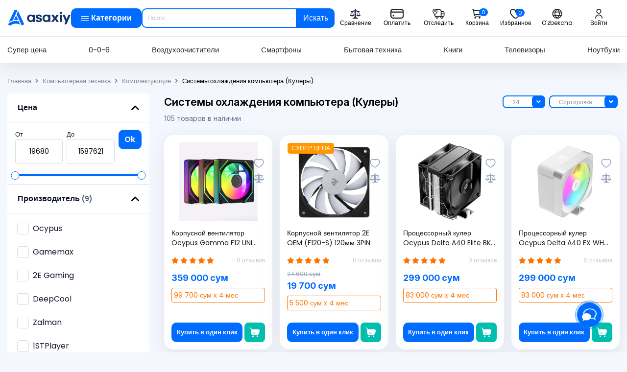

--- FILE ---
content_type: text/html; charset=UTF-8
request_url: https://asaxiy.uz/product/kompyutery-i-orgtehnika/kompyuteri-i-komplektyushiye/korpusnie-kuleri
body_size: 59134
content:
<!DOCTYPE html>
<html lang="ru">
<head>
    <!-- Google Tag Manager -->
    <script>(function (w, d, s, l, i) {
            w[l] = w[l] || [];
            w[l].push({
                'gtm.start':
                    new Date().getTime(), event: 'gtm.js'
            });
            var f = d.getElementsByTagName(s)[0],
                j = d.createElement(s), dl = l != 'dataLayer' ? '&l=' + l : '';
            j.async = true;
            j.src =
                'https://www.googletagmanager.com/gtm.js?id=' + i + dl;
            f.parentNode.insertBefore(j, f);
        })(window, document, 'script', 'dataLayer', 'GTM-KVMPPGL');

    </script>
    <!-- End Google Tag Manager -->
        <meta charset="UTF-8">
    <meta http-equiv="X-UA-Compatible" content="IE=edge">
    <meta name="viewport" content="width=device-width, initial-scale=1">
    <meta name="yandex-verification" content="0cb4a9cee0cdf876"/>
    <meta name="google-site-verification" content="EsT5FqSKWFQgyhtAygordALmrUNDppoWkonFgssmPOo"/>
    <meta name="google-site-verification" content="TOh5XT9cezL7Pfgmumf0bWmpOQNnEx2yASw-s4ckLKk"/>
    <meta name="csrf-param" content="_csrf-asaxiy">
<meta name="csrf-token" content="Jv1uC8yNrfaeLyylZRzC0ulYkQ38tLOT5_Q2xxqMl-5EpBxClvTIr_J-XuhSJZiKoDXZNIvth6qhhg-yd-fAvw==">
    <title> Кулер для ПК: купить кулер для компьютера по лучшей цене в Ташкенте - ASAXIY</title>
            <link rel="canonical" href="https://asaxiy.uz/product/kompyutery-i-orgtehnika/kompyuteri-i-komplektyushiye/korpusnie-kuleri">
        <link rel="preload" href="/custom-assets/css/fonts.css" as="style" onload="this.rel='stylesheet'">
    <link rel="preload" href="/custom-assets/css/bootstrap.css" as="style" onload="this.rel='stylesheet'">
    <link rel="preload" href="/custom-assets/css/main.css" as="style" onload="this.rel='stylesheet'">
    <noscript>
        <link rel="stylesheet" href="/custom-assets/css/fonts.css">
        <link rel="stylesheet" href="/custom-assets/css/bootstrap.css">
        <link rel="stylesheet" href="/custom-assets/css/main.css">
    </noscript>
    <link rel="alternate" hreflang="x-default" href="https://asaxiy.uz/product/kompyutery-i-orgtehnika/kompyuteri-i-komplektyushiye/korpusnie-kuleri">
    <link rel="alternate" hreflang="ru" href="https://asaxiy.uz/product/kompyutery-i-orgtehnika/kompyuteri-i-komplektyushiye/korpusnie-kuleri">
    <link rel="alternate" hreflang="uz" href="https://asaxiy.uz/uz/product/kompyutery-i-orgtehnika/kompyuteri-i-komplektyushiye/korpusnie-kuleri">
    <link rel="apple-touch-icon" sizes="180x180" href="/icons/apple-touch-icon.png">
    <link rel="icon" type="image/png" sizes="32x32" href="/icons/favicon-32x32.png">
    <link rel="icon" type="image/png" sizes="16x16" href="/icons/favicon-16x16.png">
    <link rel="manifest" href="/icons/site.webmanifest">
    <link rel="mask-icon" href="/icons/safari-pinned-tab.svg" color="#008dff">
    <meta name="msapplication-TileColor" content="#ffffff">
    <meta name="theme-color" content="#ffffff">
    <meta name="robots" content="index,follow"/>
    <meta name="keywords"
          content="охлаждение для компьютера, комплектующие, комплектующие"/>
    <meta name="description"
          content="Купить охлаждение для ПК недорого в Ташкенте в интернет-магазине ASAXIY. Цена на кулер для охлаждения компьютера. Рассрочка 0%. Гарантия 12 месяцев."/>
    <script src="https://challenges.cloudflare.com/turnstile/v0/api.js?compat=recaptcha" async defer></script>
    <script type="application/ld+json">
        {
            "@context": "https://schema.org",
            "@type": "WebSite",
            "name": "ASAXIY",
            "alternateName": "Асахий",
            "url": "https://asaxiy.uz/",
            "potentialAction": {
                "@type": "SearchAction",
                "target": "https://asaxiy.uz/product?key={search_term_string}",
                "query-input": "required name=search_term_string"
            }
        }
    </script>
    <script type="application/ld+json">
        {
            "@context": "https://schema.org",
            "@type": "Organization",
            "url": "https://asaxiy.uz/",
            "name": "ASAXIY",
            "description":"Интернет-магазин Asaxiy — книги, электроника, бытовая техника и многое другое ✔️ Быстрая доставка по Узбекистану ⭐Низкие цены ☝ Широкий ассортимент ⚡ Скидки ⌚ Рассрочка",
            "image": "https://asaxiy.uz/custom-assets/images/logos/asaxiy-logo.svg",
            "logo": "https://asaxiy.uz/custom-assets/images/company/asaxiy-logo.svg",
            "telephone": "+998712000105",
            "email": "info@asaxiy.uz",
            "contactPoint": [{"@type": "ContactPoint",
                     "telephone": "+998712000105",
                     "contactType": "Отдел поддержки клиентов",
                     "email": "info@asaxiy.uz",
                     "areaServed": "UZ",
                     "availableLanguage": ["ru", "uz"],
                     "sameAs": [
                       "https://www.facebook.com/asaxiyshop/",
                       "https://t.me/asaxiyuz",
                       "https://www.instagram.com/asaxiyshop/",
                       "https://www.youtube.com/channel/UC0UaPm4AlSkAU7U88H8jhhQ"
                     ]}],
            "address": {
              "@type": "PostalAddress",
              "streetAddress": "улица Ислама Каримова",
              "addressLocality": "Чиланзар 3",
              "addressRegion": "Ташкент",
              "addressCountry": "UZ",
              "postalCode": "100066"
              }
       }

    </script>
            <script type="application/ld+json">{
    "@context": "https:\/\/schema.org",
    "@type": "Product",
    "name": " Кулер для ПК: купить кулер для компьютера по лучшей цене в Ташкенте - ASAXIY",
    "description": "Купить охлаждение для ПК недорого в Ташкенте в интернет-магазине ASAXIY. Цена на кулер для охлаждения компьютера. Рассрочка 0%. Гарантия 12 месяцев.",
    "image": "https:\/\/assets.asaxiy.uz\/product\/main_image\/desktop\/\/693148441db58.png",
    "offers": {
        "@type": "AggregateOffer",
        "highPrice": 1587621,
        "lowPrice": 19680,
        "offerCount": 105,
        "priceCurrency": "UZS"
    },
    "aggregateRating": {
        "@type": "AggregateRating",
        "ratingValue": "4.2",
        "reviewCount": "34"
    },
    "brand": {
        "name": "Asaxiy",
        "description": "Купить охлаждение для ПК недорого в Ташкенте в интернет-магазине ASAXIY. Цена на кулер для охлаждения компьютера. Рассрочка 0%. Гарантия 12 месяцев.",
        "url": "https:\/\/asaxiy.uz\/",
        "logo": "https:\/\/asaxiy.uz\/custom-assets\/images\/company\/asaxiy-logo.svg"
    }
}</script>
        <meta property="fb:app_id" content="533767250863742"/>
    <!-- Place favicon.ico in the root directory -->
    <script>window.dataLayer = window.dataLayer || [];</script>
    <script async src="https://www.googletagmanager.com/gtag/js?id=G-Z4GYM0118P&l=dataLayer"></script>
    <script>
        window.dataLayer = window.dataLayer || [];

        function gtag() {
            window.dataLayer.push(arguments);
        }

        gtag('js', new Date());
        gtag('config', 'G-Z4GYM0118P');
        // gtag('config', 'G-Z4GYM0118P', { 'debug_mode':true });

    </script>
    <!-- Yandex.Metrika counter -->
    <script type="text/javascript"> (function (m, e, t, r, i, k, a) {
            m[i] = m[i] || function () {
                (m[i].a = m[i].a || []).push(arguments)
            };
            m[i].l = 1 * new Date();
            k = e.createElement(t), a = e.getElementsByTagName(t)[0], k.async = 1, k.src = r, a.parentNode.insertBefore(k, a)
        })(window, document, "script", "https://mc.yandex.ru/metrika/tag.js", "ym");
        ym(56970742, "init", {
            clickmap: true,
            trackLinks: true,
            accurateTrackBounce: true,
            webvisor: true,
            trackHash: true,
            ecommerce: "dataLayer"
        });

    </script>
    <noscript>
        <div><img src="https://mc.yandex.ru/watch/56970742" style="position:absolute; left:-9999px;" alt=""/></div>
    </noscript> <!-- /Yandex.Metrika counter -->
    <noscript>
        <div><img src="https://mc.yandex.ru/watch/56970742" style="position:absolute; left:-9999px;" alt=""/></div>
    </noscript>
    <!-- recommendix widget -->
    <!--    <script type="text/javascript">-->
    <!--        (function (r, e, c, o, m, me, n, d, i, x) {-->
    <!--            r[m] = r[m] || function () {-->
    <!--                (r[m].i = r[m].i || []).push(arguments)-->
    <!--            },-->
    <!--                me = e.createElement(c), x = e.getElementsByTagName(c)[0], me.async = 1,-->
    <!--                me.src = o, x.parentNode.insertBefore(me, x)-->
    <!--        })(window, document, 'script', 'https://getrcmx.com/i/tag.js', 'rcm1x');-->
    <!---->
    <!--        rcm1x(9401746, 'init', {-->
    <!--            lang: '--><!--',-->
    <!--            size: 'm',-->
    <!--        });-->
    <!--    </script>-->
    <!-- /recommendix widget -->

    <!-- /Yandex.Metrika counter -->
        <meta property="og:url" content="https://asaxiy.uz/product/kompyutery-i-orgtehnika/kompyuteri-i-komplektyushiye/korpusnie-kuleri">
<meta property="og:type" content="product">
<meta property="og:title" content=" Кулер для ПК: купить кулер для компьютера по лучшей цене в Ташкенте - ASAXIY">
<meta property="og:description" content="Купить охлаждение для ПК недорого в Ташкенте в интернет-магазине ASAXIY. Цена на кулер для охлаждения компьютера. Рассрочка 0%. Гарантия 12 месяцев.">
<meta property="og:image" content="https://assets.asaxiy.uz/product/main_image/desktop//693148441db58.png">
<link href="/assets/81095118/css/solid.min.css?v=1761565509" rel="stylesheet">
<link href="/assets/81095118/css/regular.min.css?v=1761565509" rel="stylesheet">
<link href="/assets/81095118/css/brands.min.css?v=1761565509" rel="stylesheet">
<link href="/assets/81095118/css/fontawesome.min.css?v=1761565509" rel="stylesheet">
<link href="/assets/50697096/css/swiper-bundle.min.css?v=1761565509" rel="stylesheet">
<link href="/assets/e6dc8f01/css/jquery.fancybox.min.css?v=1761565509" rel="stylesheet">
<link href="/assets/299b470c/css/nice-select.min.css?v=1761565509" rel="stylesheet">
<link href="/custom-assets/css/fonts.css?ver=2.2026.01.16.1" rel="stylesheet">
<link href="/custom-assets/css/bootstrap.css?ver=2.2026.01.16.1" rel="stylesheet">
<link href="/custom-assets/css/main.css?ver=2.2026.01.16.1" rel="stylesheet">
<link href="/assets/5ef48b92/authchoice.css?v=1761565509" rel="stylesheet">
<script>var inputmask_a055eecd = {"mask":"[+998](99)999-99-99"};</script></head>

<body>
<div id="fb-root"></div>
<script async defer crossorigin="anonymous"
        src="https://connect.facebook.net/en_US/sdk.js#xfbml=1&version=v5.0"></script>
<!-- Google Tag Manager (noscript)-->
<noscript>
    <iframe src="https://www.googletagmanager.com/ns.html?id=GTM-KVMPPGL"
            height="0" width="0" style="display:none;visibility:hidden"></iframe>
</noscript>
<!-- End Google Tag Manager (noscript) -->

    <!-- HEADER  -->
    <header class="header">
    <div class="xazna-popup d-none">
        <img src="/custom-assets/images/company/xaznaNasiya.svg" alt="xazna-nasiya"/>
        <span></span>
    </div>
    <div class="header__top position-relative">
        <div class="container">
            <div class="header__top-group">
                <a class="header__logo "
                   href="/">
                    <img class="img-fluid" src="/custom-assets/images/company/asaxiy-logo.svg" alt="asaxiy logo">
                </a>

                <button class="open__menu header__nav__link text-white d-flex justify-content-between align-items-center btn default-btn btn-primary-custom py-2 "
                        href="javascript:void(0)" onclick="toggleMenu()">
                    <div class="hamburger-small">
                        <div class="hamburger__inner">
                            <div class="hamburger__item"></div>
                            <div class="hamburger__item"></div>
                            <div class="hamburger__item"></div>
                        </div>
                    </div>
                    <span> Категории</span>
                </button>
                <div class="header__search ">
                    <form id="searchForm"
                          action="/product"
                          class="position-relative form-search">
                        <input id="key"
                               value=""
                               name="key"
                               autocomplete="off"
                               type="text"
                               class="search-input"
                               placeholder="Поиск...">
                        <button type="submit"
                                class="btn  header__search__btn shadow-none ">
                            Искать                        </button>

                        <div class="instant__results" style="display: none">
                        </div>
                        <div class="custom__search_results" style="display: none;">
                            <div class="popular_request d-none">
                                    <span class="title">
                                        Популярные запросы                                    </span>
                                <div class="popular_request-items mt-2">
                                    <div class="popular_request-item">
                                        iphone16 pro
                                    </div>
                                    <div class="popular_request-item">
                                        холодильник
                                    </div>
                                    <div class="popular_request-item">
                                        смартфон
                                    </div>
                                </div>
                            </div>
                        </div>
                        <div class="custom__search_bg" id="searchBg" style="display: none;"></div>
                    </form>
                </div>
                <div class="header__top-list">
                    <noindex><span onclick="location.href='/compare'"
                                   class="header__top__link cursor-pointer"
                                   title="Сравнение"
                                   rel="nofollow">
                            <img class="header__top__link--img"
                                 src="/custom-assets/images/icons/header/compare_header.svg"
                                 alt="Сравнение">
                            <span>Сравнение</span>
                        </span>
                    </noindex>
                    <noindex>
                        <span onclick="location.href='/order-pay'"
                              class="header__top__link cursor-pointer"
                              title="Оплатить"
                              rel="nofollow">
                            <img class="header__top__link--img" src="/custom-assets/images/icons/header/payment.svg"
                                 alt="Оплатить">
                            <span>Оплатить</span>
                        </span>
                    </noindex>
                    <noindex>
                        <span onclick="location.href='/order-status'"
                              class="header__top__link cursor-pointer"
                              title="Отследить заказ"
                              rel="nofollow">
                            <img class="header__top__link--img" src="/custom-assets/images/icons/header/tracker.svg"
                                 alt="Отследить заказ">
                            <span>Отследить</span>
                        </span>
                    </noindex>
                    <div class="dropdown cart_dropdown">
                        <button type="button"  onclick="location.href='/cart/index'"
                                class="header__top__link header__top__link--cart btn h-cart"
                                data-toggle="dropdown">
                            <img class="header__top__link--img" src="/custom-assets/images/icons/header/cart.svg"
                                 alt="Корзина">
                            <span>Корзина</span>
                            <span id="cart-count"
                                  class="cart_count">0</span>
                        </button>
                        <div class="cart__modal dropdown-menu dropdown-menu-right" style="width: 500px;">
                            <div class="cart-wrapper">
                                                                <div id="test-cart" data-pjax-container="" data-pjax-push-state data-pjax-timeout="1000">                                <div class="cart__modal-top" style="overflow-y: auto">
                                    <ul class="cart__product-list" id="cart-content">
                                                                                                                    </ul>
                                </div>
                                </div>                                <div class="cart__modal-footer">
                                    <div class="cart__modal-total">
                                        <span>Сумма</span>
                                        <span class="total-count">0 сум</span>
                                    </div><!-- /.cart__modal-total -->
                                </div>
                                <div class="cart__modal-footer">
                                    <div class="cart__modal-total-buttons">
                                        <noindex>
                                            <span onclick="location.href='/cart/checkout'"
                                                  class="w-100 btn default-btn btn-primary-custom cursor-pointer "
                                                  rel="nofollow">ОФОРМИТЬ ПОКУПКУ</span>
                                            <span onclick="location.href='/cart/index'"
                                                  class="btn reset__btn reset__primary cursor-pointer w-100 mt-2"
                                                  rel="nofollow">ПЕРЕЙТИ В КОРЗИНКУ</span>
                                        </noindex>
                                    </div>
                                </div>
                            </div>
                        </div>
                    </div>
                    <noindex>
                       <span onclick="location.href='/site/favourites'"
                             class="header__top__link position-relative cursor-pointer"
                             rel="nofollow">
                            <img src="/custom-assets/images/icons/header/heart.svg"
                                 alt="Избранное">
                            <span>Избранное</span>
                            <span id="favourite-count" class="cart_count"
                                  style="right: 24px;">0</span>
                        </span>
                    </noindex>
                                        <a href="/uz/product/kompyutery-i-orgtehnika/kompyuteri-i-komplektyushiye/korpusnie-kuleri"
                       class="header__top__link header__top__link--lang">
                        <img class="header__top__link--img" alt="" style="filter: none"
                             src="/custom-assets/images/icons/header/language.svg">
                        <span>O'zbekcha</span>
                    </a>
                    <a class="d-none" id="google_translate_element"></a>

                                            <noindex>
                            <span class="header__top__link h-avatar cursor-pointer" data-toggle="modal"
                                  data-target="#profile-modal"
                                  title="Кабинет"
                                  rel="nofollow">
                                <img alt="" src="/custom-assets/images/icons/header/avatar.svg">
                                <span>Войти</span>
                            </span>
                        </noindex>
                                    </div>
            </div>
        </div>
    </div>
    <div class="header__bottom position-relative">
        <div class="container">
            <nav class="header__nav">
                <a class="header__nav__link"
                   href="/product/product-list=super-price">Супер цена</a>
                <a class="header__nav__link"
                   href="/product/product-list=0-0-6">0-0-6</a>
                <a class="header__nav__link"
                   href="/product/klimaticheskaya-tehnika/vozduhoochistiteli-i-aksessuary/vozduhoochistiteli">Воздухоочистители</a>
                <a class="header__nav__link"
                   href="/product/telefony-i-gadzhety/telefony/smartfony">Смартфоны</a>
                <a class="header__nav__link"
                   href="/product/bytovaya-tehnika">Бытовая техника</a>
                <a class="header__nav__link"
                   href="/product/knigi">Книги</a>
                <a class="header__nav__link"
                   href="/product/televizory-video-i-audio/televizory">
                    Телевизоры</a>
                <a class="header__nav__link"
                   href="/product/kompyutery-i-orgtehnika/noutbuki/noutbuki-2">Ноутбуки</a>

            </nav>
        </div> <!-- container -->

        <!-- mega__menu  -->
        <div class="mega__menu">
            <div class="mega__menu-inner">
                <div class="mega__menu-left border-right">
                    <ul class="mega__menu-list">
                                                                                <li class="px-2 py-1">
                                <a href="/product/knigi"
                                   class="tab-open opened"
                                   data-id="knigi">
                                    <img class="tab-title__img title-icon__mega"
                                         src="https://assets.asaxiy.uz/category//Book, Open.1_65ca31fa4f154.svg"
                                         alt="Книги">
                                    Книги                                    <span class="right-side__mega">
                                        <img style="width: 100%; height: auto;"
                                             src="/custom-assets/images/icons/right-icon.png" alt="right icon">
                                    </span>
                                </a>
                            </li>
                                                                                                        <li class="px-2 py-1">
                                <a href="/product/telefony-i-gadzhety"
                                   class="tab-open "
                                   data-id="telefony-i-gadzhety">
                                    <img class="tab-title__img title-icon__mega"
                                         src="https://assets.asaxiy.uz/category//Iphone_65ca31dfa4099.svg"
                                         alt="Телефоны и гаджеты">
                                    Телефоны и гаджеты                                    <span class="right-side__mega">
                                        <img style="width: 100%; height: auto;"
                                             src="/custom-assets/images/icons/right-icon.png" alt="right icon">
                                    </span>
                                </a>
                            </li>
                                                                                                        <li class="px-2 py-1">
                                <a href="/product/bytovaya-tehnika"
                                   class="tab-open "
                                   data-id="bytovaya-tehnika">
                                    <img class="tab-title__img title-icon__mega"
                                         src="https://assets.asaxiy.uz/category//Fridge, Freezer_65ca31c95b013.svg"
                                         alt="Бытовая техника">
                                    Бытовая техника                                    <span class="right-side__mega">
                                        <img style="width: 100%; height: auto;"
                                             src="/custom-assets/images/icons/right-icon.png" alt="right icon">
                                    </span>
                                </a>
                            </li>
                                                                                                        <li class="px-2 py-1">
                                <a href="/product/detskiye-tovari"
                                   class="tab-open "
                                   data-id="detskiye-tovari">
                                    <img class="tab-title__img title-icon__mega"
                                         src="https://assets.asaxiy.uz/category//trolley_65ca30c30cfbf.svg"
                                         alt="Детские товары">
                                    Детские товары                                    <span class="right-side__mega">
                                        <img style="width: 100%; height: auto;"
                                             src="/custom-assets/images/icons/right-icon.png" alt="right icon">
                                    </span>
                                </a>
                            </li>
                                                                                                        <li class="px-2 py-1">
                                <a href="/product/klimaticheskaya-tehnika"
                                   class="tab-open "
                                   data-id="klimaticheskaya-tehnika">
                                    <img class="tab-title__img title-icon__mega"
                                         src="https://assets.asaxiy.uz/category//Appliance_65ca31b39719b.svg"
                                         alt="Климатическая техника">
                                    Климатическая техника                                    <span class="right-side__mega">
                                        <img style="width: 100%; height: auto;"
                                             src="/custom-assets/images/icons/right-icon.png" alt="right icon">
                                    </span>
                                </a>
                            </li>
                                                                                                        <li class="px-2 py-1">
                                <a href="/product/kompyutery-i-orgtehnika"
                                   class="tab-open "
                                   data-id="kompyutery-i-orgtehnika">
                                    <img class="tab-title__img title-icon__mega"
                                         src="https://assets.asaxiy.uz/category//laptop copy_65ca319add62c.svg"
                                         alt="Компьютерная техника">
                                    Компьютерная техника                                    <span class="right-side__mega">
                                        <img style="width: 100%; height: auto;"
                                             src="/custom-assets/images/icons/right-icon.png" alt="right icon">
                                    </span>
                                </a>
                            </li>
                                                                                                        <li class="px-2 py-1">
                                <a href="/product/sport-i-otdyh"
                                   class="tab-open "
                                   data-id="sport-i-otdyh">
                                    <img class="tab-title__img title-icon__mega"
                                         src="https://assets.asaxiy.uz/category//tennis-racquet_65ca31838e0a1.svg"
                                         alt="Спорт и отдых">
                                    Спорт и отдых                                    <span class="right-side__mega">
                                        <img style="width: 100%; height: auto;"
                                             src="/custom-assets/images/icons/right-icon.png" alt="right icon">
                                    </span>
                                </a>
                            </li>
                                                                                                        <li class="px-2 py-1">
                                <a href="/product/dlya-doma"
                                   class="tab-open "
                                   data-id="dlya-doma">
                                    <img class="tab-title__img title-icon__mega"
                                         src="https://assets.asaxiy.uz/category//Group_65ca2c7bc43fe.svg"
                                         alt="Товары для дома и офиса">
                                    Товары для дома и офиса                                    <span class="right-side__mega">
                                        <img style="width: 100%; height: auto;"
                                             src="/custom-assets/images/icons/right-icon.png" alt="right icon">
                                    </span>
                                </a>
                            </li>
                                                                                                        <li class="px-2 py-1">
                                <a href="/product/televizory-video-i-audio"
                                   class="tab-open "
                                   data-id="televizory-video-i-audio">
                                    <img class="tab-title__img title-icon__mega"
                                         src="https://assets.asaxiy.uz/category//TV, Television_65ca3150d8c13.svg"
                                         alt="Телевизоры, видео и аудио">
                                    Телевизоры, видео и аудио                                    <span class="right-side__mega">
                                        <img style="width: 100%; height: auto;"
                                             src="/custom-assets/images/icons/right-icon.png" alt="right icon">
                                    </span>
                                </a>
                            </li>
                                                                                                        <li class="px-2 py-1">
                                <a href="/product/instrumenty-i-avtotovary"
                                   class="tab-open "
                                   data-id="instrumenty-i-avtotovary">
                                    <img class="tab-title__img title-icon__mega"
                                         src="https://assets.asaxiy.uz/category//Car_65ca3070ae056.svg"
                                         alt="Автотовары">
                                    Автотовары                                    <span class="right-side__mega">
                                        <img style="width: 100%; height: auto;"
                                             src="/custom-assets/images/icons/right-icon.png" alt="right icon">
                                    </span>
                                </a>
                            </li>
                                                                                                        <li class="px-2 py-1">
                                <a href="/product/posuda"
                                   class="tab-open "
                                   data-id="posuda">
                                    <img class="tab-title__img title-icon__mega"
                                         src="https://assets.asaxiy.uz/category//Group (1)_65ca30fb8f540.svg"
                                         alt="Посуда">
                                    Посуда                                    <span class="right-side__mega">
                                        <img style="width: 100%; height: auto;"
                                             src="/custom-assets/images/icons/right-icon.png" alt="right icon">
                                    </span>
                                </a>
                            </li>
                                                                                                        <li class="px-2 py-1">
                                <a href="/product/krasota-i-zdorove"
                                   class="tab-open "
                                   data-id="krasota-i-zdorove">
                                    <img class="tab-title__img title-icon__mega"
                                         src="https://assets.asaxiy.uz/category//make-up-lipstick-open_65ca30e38f39d.svg"
                                         alt="Красота и здоровье">
                                    Красота и здоровье                                    <span class="right-side__mega">
                                        <img style="width: 100%; height: auto;"
                                             src="/custom-assets/images/icons/right-icon.png" alt="right icon">
                                    </span>
                                </a>
                            </li>
                                                                                                        <li class="px-2 py-1">
                                <a href="/product/mebel"
                                   class="tab-open "
                                   data-id="mebel">
                                    <img class="tab-title__img title-icon__mega"
                                         src="https://assets.asaxiy.uz/category//armchair_65ca31120c75e.svg"
                                         alt="Мебель">
                                    Мебель                                    <span class="right-side__mega">
                                        <img style="width: 100%; height: auto;"
                                             src="/custom-assets/images/icons/right-icon.png" alt="right icon">
                                    </span>
                                </a>
                            </li>
                                                                                                        <li class="px-2 py-1">
                                <a href="/product/suvi"
                                   class="tab-open "
                                   data-id="suvi">
                                    <img class="tab-title__img title-icon__mega"
                                         src="https://assets.asaxiy.uz/category//christmas-gift_65ca308febdf2.svg"
                                         alt="Игрушки, подарки и аксессуары">
                                    Игрушки, подарки и аксессуары                                    <span class="right-side__mega">
                                        <img style="width: 100%; height: auto;"
                                             src="/custom-assets/images/icons/right-icon.png" alt="right icon">
                                    </span>
                                </a>
                            </li>
                                                                                                        <li class="px-2 py-1">
                                <a href="/product/odejda-obuv-i-aksessuari"
                                   class="tab-open "
                                   data-id="odejda-obuv-i-aksessuari">
                                    <img class="tab-title__img title-icon__mega"
                                         src="https://assets.asaxiy.uz/category//clothes_65ca30a89639e.svg"
                                         alt="Одежда, обувь и аксессуары">
                                    Одежда, обувь и аксессуары                                    <span class="right-side__mega">
                                        <img style="width: 100%; height: auto;"
                                             src="/custom-assets/images/icons/right-icon.png" alt="right icon">
                                    </span>
                                </a>
                            </li>
                                                                                                        <li class="px-2 py-1">
                                <a href="/product/stroitelstvo-i-remont"
                                   class="tab-open "
                                   data-id="stroitelstvo-i-remont">
                                    <img class="tab-title__img title-icon__mega"
                                         src="https://assets.asaxiy.uz/category//hammer-screwdriver_660d062fe4184.svg"
                                         alt="Строительство и ремонт">
                                    Строительство и ремонт                                    <span class="right-side__mega">
                                        <img style="width: 100%; height: auto;"
                                             src="/custom-assets/images/icons/right-icon.png" alt="right icon">
                                    </span>
                                </a>
                            </li>
                                                                                                        <li class="px-2 py-1">
                                <a href="/product/kancelyarskie-tovary"
                                   class="tab-open "
                                   data-id="kancelyarskie-tovary">
                                    <img class="tab-title__img title-icon__mega"
                                         src="https://assets.asaxiy.uz/category//Frame 626914_65effb56c4818.svg"
                                         alt="Канцелярские товары">
                                    Канцелярские товары                                    <span class="right-side__mega">
                                        <img style="width: 100%; height: auto;"
                                             src="/custom-assets/images/icons/right-icon.png" alt="right icon">
                                    </span>
                                </a>
                            </li>
                                                                                                        <li class="px-2 py-1">
                                <a href="/product/uslugi"
                                   class="tab-open "
                                   data-id="uslugi">
                                    <img class="tab-title__img title-icon__mega"
                                         src="https://assets.asaxiy.uz/category//car-service-square_662103b626299.svg"
                                         alt="Услуги">
                                    Услуги                                    <span class="right-side__mega">
                                        <img style="width: 100%; height: auto;"
                                             src="/custom-assets/images/icons/right-icon.png" alt="right icon">
                                    </span>
                                </a>
                            </li>
                                                                    </ul>
                </div> <!-- mega__menu-left end  -->

                <!-- mega__menu-right  -->
                <div class="mega__menu-right">
                                                <div class="tab-content tab-active"
                                 data-id="knigi">
                                <div class="mega__menu-right-inner">
                                    
                                    <div class="mega__menu-content">
                                                                                    <div class="mega__menu-col">
                                                                                                    <div class="mega__menu-item">
                                                                                                                <a class="menu__item-title"
                                                           href="/product/knigi/asaxiybooks-kitoblari">Asaxiy Books китоблари</a>

                                                        <div class="mega__menu-item-inner">
                                                            
                                                                                                                    </div>
                                                    </div>
                                                                                                    <div class="mega__menu-item">
                                                                                                                <a class="menu__item-title"
                                                           href="/product/knigi/badiy-adabiyot">Художественная литература</a>

                                                        <div class="mega__menu-item-inner">
                                                                                                                                <a href="/product/knigi/badiy-adabiyot/zhahon-adabiyoti">Мировая литература</a>
                                                                                                                                    <a href="/product/knigi/badiy-adabiyot/uzbek-adabiyoti">Узбекская литература</a>
                                                                
                                                                                                                    </div>
                                                    </div>
                                                                                                    <div class="mega__menu-item">
                                                                                                                <a class="menu__item-title"
                                                           href="/product/knigi/psixologiya">Психология и саморазвитие</a>

                                                        <div class="mega__menu-item-inner">
                                                            
                                                                                                                    </div>
                                                    </div>
                                                                                                    <div class="mega__menu-item">
                                                                                                                <a class="menu__item-title"
                                                           href="/product/knigi/biznes">Книги про бизнес</a>

                                                        <div class="mega__menu-item-inner">
                                                            
                                                                                                                    </div>
                                                    </div>
                                                                                                    <div class="mega__menu-item">
                                                                                                                <a class="menu__item-title"
                                                           href="/product/knigi/bolalar-adabiyoti">Детская литература</a>

                                                        <div class="mega__menu-item-inner">
                                                            
                                                                                                                    </div>
                                                    </div>
                                                                                            </div>
                                                                                    <div class="mega__menu-col">
                                                                                                    <div class="mega__menu-item">
                                                                                                                <a class="menu__item-title"
                                                           href="/product/knigi/dinij-adabiyot">Религиозная литература</a>

                                                        <div class="mega__menu-item-inner">
                                                            
                                                                                                                    </div>
                                                    </div>
                                                                                                    <div class="mega__menu-item">
                                                                                                                <a class="menu__item-title"
                                                           href="/product/knigi/na-russkom">Книги на русском</a>

                                                        <div class="mega__menu-item-inner">
                                                            
                                                                                                                    </div>
                                                    </div>
                                                                                                    <div class="mega__menu-item">
                                                                                                                <a class="menu__item-title"
                                                           href="/product/knigi/ilm-fan-va-darsliklar">Учебная литература</a>

                                                        <div class="mega__menu-item-inner">
                                                                                                                                <a href="/product/knigi/ilm-fan-va-darsliklar/it-sohasiga-oid-kitoblar">Книги про IT</a>
                                                                                                                                    <a href="/product/knigi/ilm-fan-va-darsliklar/izuchenie-inostrannyh-yazykov">Изучение иностранных языков </a>
                                                                                                                                    <a href="/product/knigi/ilm-fan-va-darsliklar/abiturient">Книги для абитуриентов</a>
                                                                                                                                    <a href="/product/knigi/ilm-fan-va-darsliklar/lugatlar">Словари и разговорники</a>
                                                                
                                                                                                                    </div>
                                                    </div>
                                                                                                    <div class="mega__menu-item">
                                                                                                                <a class="menu__item-title"
                                                           href="/product/knigi/bestseller">TOP-100 книг бестселлеров</a>

                                                        <div class="mega__menu-item-inner">
                                                            
                                                                                                                    </div>
                                                    </div>
                                                                                            </div>
                                                                                    <div class="mega__menu-col">
                                                                                                    <div class="mega__menu-item">
                                                                                                                <a class="menu__item-title"
                                                           href="/product/knigi/toplam">Сборники бестселлеров</a>

                                                        <div class="mega__menu-item-inner">
                                                            
                                                                                                                    </div>
                                                    </div>
                                                                                                    <div class="mega__menu-item">
                                                                                                                <a class="menu__item-title"
                                                           href="/product/knigi/kit-da">Детективы и фантастика</a>

                                                        <div class="mega__menu-item-inner">
                                                            
                                                                                                                    </div>
                                                    </div>
                                                                                                    <div class="mega__menu-item">
                                                                                                                <a class="menu__item-title"
                                                           href="/product/knigi/siyosat">Политика и экономика </a>

                                                        <div class="mega__menu-item-inner">
                                                            
                                                                                                                    </div>
                                                    </div>
                                                                                                    <div class="mega__menu-item">
                                                                                                                <a class="menu__item-title"
                                                           href="/product/knigi/biography">Биография</a>

                                                        <div class="mega__menu-item-inner">
                                                            
                                                                                                                    </div>
                                                    </div>
                                                                                                    <div class="mega__menu-item">
                                                                                                                <a class="menu__item-title"
                                                           href="/product/knigi/podarochnye-nabory">Книжные подарочные наборы</a>

                                                        <div class="mega__menu-item-inner">
                                                            
                                                                                                                    </div>
                                                    </div>
                                                                                                    <div class="mega__menu-item">
                                                                                                                <a class="menu__item-title"
                                                           href="/product/knigi/tureckaya-literatura">Турецкая литература</a>

                                                        <div class="mega__menu-item-inner">
                                                            
                                                                                                                    </div>
                                                    </div>
                                                                                            </div>
                                                                                    <div class="mega__menu-col">
                                                                                                    <div class="mega__menu-item">
                                                                                                                <a class="menu__item-title"
                                                           href="/product/knigi/istoriya">История</a>

                                                        <div class="mega__menu-item-inner">
                                                            
                                                                                                                    </div>
                                                    </div>
                                                                                                    <div class="mega__menu-item">
                                                                                                                <a class="menu__item-title"
                                                           href="/product/knigi/knigi-na-angliyskom">Книги на английском</a>

                                                        <div class="mega__menu-item-inner">
                                                            
                                                                                                                    </div>
                                                    </div>
                                                                                                    <div class="mega__menu-item">
                                                                                                                <a class="menu__item-title"
                                                           href="/product/knigi/asaxiy-pro">Asaxiy Pro</a>

                                                        <div class="mega__menu-item-inner">
                                                            
                                                                                                                    </div>
                                                    </div>
                                                                                                    <div class="mega__menu-item">
                                                                                                                <a class="menu__item-title"
                                                           href="/product/knigi/dlya-kollekcionerov">Книги для коллекционеров</a>

                                                        <div class="mega__menu-item-inner">
                                                            
                                                                                                                    </div>
                                                    </div>
                                                                                                    <div class="mega__menu-item">
                                                                                                                <a class="menu__item-title"
                                                           href="/product/knigi/premera">Премьера </a>

                                                        <div class="mega__menu-item-inner">
                                                            
                                                                                                                    </div>
                                                    </div>
                                                                                                    <div class="mega__menu-item">
                                                                                                                <a class="menu__item-title"
                                                           href="/product/knigi/predzakaz">Предзаказ</a>

                                                        <div class="mega__menu-item-inner">
                                                            
                                                                                                                    </div>
                                                    </div>
                                                                                            </div>
                                                                            </div>


                                </div>
                                <img src="/custom-assets/images/icons/mega__menu-icon.svg" alt=""
                                     class="mega__menu-button-icon">
                            </div>
                                                    <div class="tab-content "
                                 data-id="telefony-i-gadzhety">
                                <div class="mega__menu-right-inner">
                                    
                                    <div class="mega__menu-content">
                                                                                    <div class="mega__menu-col">
                                                                                                    <div class="mega__menu-item">
                                                                                                                <a class="menu__item-title"
                                                           href="/product/telefony-i-gadzhety/telefony">Телефоны</a>

                                                        <div class="mega__menu-item-inner">
                                                                                                                                <a href="/product/telefony-i-gadzhety/telefony/smartfony">Смартфоны</a>
                                                                                                                                    <a href="/product/telefony-i-gadzhety/telefony/knopochnye-telefony">Кнопочные телефоны</a>
                                                                                                                                    <a href="/product/telefony-i-gadzhety/telefony/radiotelefoni">Радиотелефоны</a>
                                                                                                                                    <a href="/product/telefony-i-gadzhety/telefony/provodniye-telefoni">Проводные телефоны</a>
                                                                                                                                    <a href="/product/telefony-i-gadzhety/telefony/ip-telefony"
                                                                       class="extra-item d-none">IP-телефоны</a>
                                                                
                                                                                                                            <a href="javascript:void(0)" class="show-more"
                                                                   data-total="1">
                                                                    + 1 показать еще                                                                </a>
                                                                                                                    </div>
                                                    </div>
                                                                                                    <div class="mega__menu-item">
                                                                                                                <a class="menu__item-title"
                                                           href="/product/telefony-i-gadzhety/umnye-chasy-i-braslety">Умные часы и браслеты</a>

                                                        <div class="mega__menu-item-inner">
                                                                                                                                <a href="/product/telefony-i-gadzhety/umnye-chasy-i-braslety/umniye-chasi">Смарт-часы</a>
                                                                                                                                    <a href="/product/telefony-i-gadzhety/umnye-chasy-i-braslety/fitnes-brasleti">Фитнес-браслеты</a>
                                                                                                                                    <a href="/product/telefony-i-gadzhety/umnye-chasy-i-braslety/aksessuar-smart-braslet-watch-band">Аксессуары для смарт часов и фитнес браслетов</a>
                                                                
                                                                                                                    </div>
                                                    </div>
                                                                                            </div>
                                                                                    <div class="mega__menu-col">
                                                                                                    <div class="mega__menu-item">
                                                                                                                <a class="menu__item-title"
                                                           href="/product/telefony-i-gadzhety/aksessuary-mobile">Аксессуары для смартфонов </a>

                                                        <div class="mega__menu-item-inner">
                                                                                                                                <a href="/product/telefony-i-gadzhety/aksessuary-mobile/zashitnye-stekla-dlya-smartfonov">Защитные стекла на телефон</a>
                                                                                                                                    <a href="/product/telefony-i-gadzhety/aksessuary-mobile/chehly-dlya-telefonov">Чехлы для телефонов</a>
                                                                                                                                    <a href="/product/telefony-i-gadzhety/aksessuary-mobile/vneshnij-akkumulyator-power-bank">Power bank (внешние аккумуляторы)</a>
                                                                                                                                    <a href="/product/telefony-i-gadzhety/aksessuary-mobile/setevye-zaryadnye-ustrojstva">Зарядные устройства </a>
                                                                                                                                    <a href="/product/telefony-i-gadzhety/aksessuary-mobile/kabeli-perehodniki"
                                                                       class="extra-item d-none">Кабели, адаптеры</a>
                                                                                                                                    <a href="/product/telefony-i-gadzhety/aksessuary-mobile/besprovodnye-zaryadnye-ustrojstva"
                                                                       class="extra-item d-none">Беспроводные зарядные устройства </a>
                                                                                                                                    <a href="/product/telefony-i-gadzhety/aksessuary-mobile/avtomobilniye-derjateli"
                                                                       class="extra-item d-none">Автомобильные держатели для телефона</a>
                                                                                                                                    <a href="/product/telefony-i-gadzhety/aksessuary-mobile/podstavki-dlya-smartfonov-i-planshetov"
                                                                       class="extra-item d-none">Подставки для телефонов </a>
                                                                                                                                    <a href="/product/telefony-i-gadzhety/aksessuary-mobile/fleshki"
                                                                       class="extra-item d-none">Карты памяти и флешки </a>
                                                                                                                                    <a href="/product/telefony-i-gadzhety/aksessuary-mobile/kartholdery"
                                                                       class="extra-item d-none">Картхолдеры</a>
                                                                                                                                    <a href="/product/telefony-i-gadzhety/aksessuary-mobile/stabilizatory"
                                                                       class="extra-item d-none">Стабилизаторы для телефона</a>
                                                                                                                                    <a href="/product/telefony-i-gadzhety/aksessuary-mobile/shtativy-dlya-kolcevyh-lamp-i-telefonov"
                                                                       class="extra-item d-none">Штативы для кольцевых ламп и телефонов</a>
                                                                                                                                    <a href="/product/telefony-i-gadzhety/aksessuary-mobile/sim-karta"
                                                                       class="extra-item d-none">SIM-карты</a>
                                                                
                                                                                                                            <a href="javascript:void(0)" class="show-more"
                                                                   data-total="9">
                                                                    + 9 показать еще                                                                </a>
                                                                                                                    </div>
                                                    </div>
                                                                                                    <div class="mega__menu-item">
                                                                                                                <a class="menu__item-title"
                                                           href="/product/telefony-i-gadzhety/naushniki-i-auditexniki">Наушники и аудиотехника</a>

                                                        <div class="mega__menu-item-inner">
                                                                                                                                <a href="/product/telefony-i-gadzhety/naushniki-i-auditexniki/besprovodniye-naushniki">Беспроводные наушники</a>
                                                                                                                                    <a href="/product/telefony-i-gadzhety/naushniki-i-auditexniki/naushniki">Наушники</a>
                                                                                                                                    <a href="/product/telefony-i-gadzhety/naushniki-i-auditexniki/bluetooth-garnitury">Bluetooth гарнитуры </a>
                                                                                                                                    <a href="/product/telefony-i-gadzhety/naushniki-i-auditexniki/portativnaya-akustika">Портативные колонки</a>
                                                                                                                                    <a href="/product/telefony-i-gadzhety/naushniki-i-auditexniki/mikrofon"
                                                                       class="extra-item d-none">Микрофоны</a>
                                                                                                                                    <a href="/product/telefony-i-gadzhety/naushniki-i-auditexniki/diktofony"
                                                                       class="extra-item d-none">Диктофоны</a>
                                                                                                                                    <a href="/product/telefony-i-gadzhety/naushniki-i-auditexniki/umnye-kolonki"
                                                                       class="extra-item d-none">Умные колонки</a>
                                                                
                                                                                                                            <a href="javascript:void(0)" class="show-more"
                                                                   data-total="3">
                                                                    + 3 показать еще                                                                </a>
                                                                                                                    </div>
                                                    </div>
                                                                                            </div>
                                                                                    <div class="mega__menu-col">
                                                                                                    <div class="mega__menu-item">
                                                                                                                <a class="menu__item-title"
                                                           href="/product/telefony-i-gadzhety/elektronnie-knigi">Электронные книги</a>

                                                        <div class="mega__menu-item-inner">
                                                            
                                                                                                                    </div>
                                                    </div>
                                                                                                    <div class="mega__menu-item">
                                                                                                                <a class="menu__item-title"
                                                           href="/product/telefony-i-gadzhety/radiostancii">Радиостанции</a>

                                                        <div class="mega__menu-item-inner">
                                                            
                                                                                                                    </div>
                                                    </div>
                                                                                                    <div class="mega__menu-item">
                                                                                                                <a class="menu__item-title"
                                                           href="/product/telefony-i-gadzhety/ochki-virtualnoy-realnosti">VR-очки</a>

                                                        <div class="mega__menu-item-inner">
                                                            
                                                                                                                    </div>
                                                    </div>
                                                                                            </div>
                                                                                    <div class="mega__menu-col">
                                                                                                    <div class="mega__menu-item">
                                                                                                                <a class="menu__item-title"
                                                           href="/product/telefony-i-gadzhety/umnye-ochki">Умные очки</a>

                                                        <div class="mega__menu-item-inner">
                                                            
                                                                                                                    </div>
                                                    </div>
                                                                                                    <div class="mega__menu-item">
                                                                                                                <a class="menu__item-title"
                                                           href="/product/telefony-i-gadzhety/planshety-i-aksessuary">Планшеты и аксессуары</a>

                                                        <div class="mega__menu-item-inner">
                                                                                                                                <a href="/product/telefony-i-gadzhety/planshety-i-aksessuary/chexol-planshet"> Чехлы для планшетов </a>
                                                                                                                                    <a href="/product/telefony-i-gadzhety/planshety-i-aksessuary/graficheskie-planshety">Графические планшеты</a>
                                                                                                                                    <a href="/product/telefony-i-gadzhety/planshety-i-aksessuary/aksessuary-dlya-planshetov">Аксессуары для планшетов </a>
                                                                                                                                    <a href="/product/telefony-i-gadzhety/planshety-i-aksessuary/planshety">Планшеты</a>
                                                                
                                                                                                                    </div>
                                                    </div>
                                                                                            </div>
                                                                            </div>


                                </div>
                                <img src="/custom-assets/images/icons/mega__menu-icon.svg" alt=""
                                     class="mega__menu-button-icon">
                            </div>
                                                    <div class="tab-content "
                                 data-id="bytovaya-tehnika">
                                <div class="mega__menu-right-inner">
                                    
                                    <div class="mega__menu-content">
                                                                                    <div class="mega__menu-col">
                                                                                                    <div class="mega__menu-item">
                                                                                                                <a class="menu__item-title"
                                                           href="/product/bytovaya-tehnika/krupnaya-tehnika-dlya-kuhni">Крупная техника для кухни</a>

                                                        <div class="mega__menu-item-inner">
                                                                                                                                <a href="/product/bytovaya-tehnika/krupnaya-tehnika-dlya-kuhni/holodilniki">Холодильники</a>
                                                                                                                                    <a href="/product/bytovaya-tehnika/krupnaya-tehnika-dlya-kuhni/gazovye-plity">Кухонные плиты</a>
                                                                                                                                    <a href="/product/bytovaya-tehnika/krupnaya-tehnika-dlya-kuhni/morozilniki">Морозильники</a>
                                                                                                                                    <a href="/product/bytovaya-tehnika/krupnaya-tehnika-dlya-kuhni/posudomoechnye-mashiny">Посудомоечные машины</a>
                                                                                                                                    <a href="/product/bytovaya-tehnika/krupnaya-tehnika-dlya-kuhni/vytyazhki"
                                                                       class="extra-item d-none">Вытяжки</a>
                                                                                                                                    <a href="/product/bytovaya-tehnika/krupnaya-tehnika-dlya-kuhni/kulery-dlya-vody"
                                                                       class="extra-item d-none">Кулеры для воды</a>
                                                                
                                                                                                                            <a href="javascript:void(0)" class="show-more"
                                                                   data-total="2">
                                                                    + 2 показать еще                                                                </a>
                                                                                                                    </div>
                                                    </div>
                                                                                            </div>
                                                                                    <div class="mega__menu-col">
                                                                                                    <div class="mega__menu-item">
                                                                                                                <a class="menu__item-title"
                                                           href="/product/bytovaya-tehnika/tehnika-dlya-doma-2">Техника для дома</a>

                                                        <div class="mega__menu-item-inner">
                                                                                                                                <a href="/product/bytovaya-tehnika/tehnika-dlya-doma-2/pylesosy">Пылесосы  </a>
                                                                                                                                    <a href="/product/bytovaya-tehnika/tehnika-dlya-doma-2/stiralnye-mashiny">Стиральные и сушильные машины</a>
                                                                                                                                    <a href="/product/bytovaya-tehnika/tehnika-dlya-doma-2/utyugi">Утюги и аксессуары</a>
                                                                                                                                    <a href="/product/bytovaya-tehnika/tehnika-dlya-doma-2/shvejnye-mashiny-i-oborudovanie">Швейные машины</a>
                                                                                                                                    <a href="/product/bytovaya-tehnika/tehnika-dlya-doma-2/paroochistitel"
                                                                       class="extra-item d-none">Пароочистители</a>
                                                                                                                                    <a href="/product/bytovaya-tehnika/tehnika-dlya-doma-2/roboty-moyshchiki-okon"
                                                                       class="extra-item d-none">Роботы-мойщики окон</a>
                                                                
                                                                                                                            <a href="javascript:void(0)" class="show-more"
                                                                   data-total="2">
                                                                    + 2 показать еще                                                                </a>
                                                                                                                    </div>
                                                    </div>
                                                                                            </div>
                                                                                    <div class="mega__menu-col">
                                                                                                    <div class="mega__menu-item">
                                                                                                                <a class="menu__item-title"
                                                           href="/product/bytovaya-tehnika/kuhnya">Техника для кухни</a>

                                                        <div class="mega__menu-item-inner">
                                                                                                                                <a href="/product/bytovaya-tehnika/kuhnya/multivarki">Мультиварки</a>
                                                                                                                                    <a href="/product/bytovaya-tehnika/kuhnya/mikrovolnovye-i-duhovye-pechi">Микроволновые и духовые печи</a>
                                                                                                                                    <a href="/product/bytovaya-tehnika/kuhnya/myasorubki">Мясорубки</a>
                                                                                                                                    <a href="/product/bytovaya-tehnika/kuhnya/kuhonnye-mashiny-i-kombajny">Кухонные машины и комбайны</a>
                                                                                                                                    <a href="/product/bytovaya-tehnika/kuhnya/chajniki-i-termopoty"
                                                                       class="extra-item d-none">Электрочайники</a>
                                                                                                                                    <a href="/product/bytovaya-tehnika/kuhnya/hlebopechki"
                                                                       class="extra-item d-none">Хлебопечки</a>
                                                                                                                                    <a href="/product/bytovaya-tehnika/kuhnya/sokovyzhimalki"
                                                                       class="extra-item d-none">Соковыжималки</a>
                                                                                                                                    <a href="/product/bytovaya-tehnika/kuhnya/tostery-sendvichnicy-vafelnicy"
                                                                       class="extra-item d-none">Вафельницы</a>
                                                                                                                                    <a href="/product/bytovaya-tehnika/kuhnya/kofevarki-i-kofemolki"
                                                                       class="extra-item d-none">Кофемашины</a>
                                                                                                                                    <a href="/product/bytovaya-tehnika/kuhnya/vstraivaemaya-tehnika"
                                                                       class="extra-item d-none">Встраиваемая техника </a>
                                                                                                                                    <a href="/product/bytovaya-tehnika/kuhnya/parovarki"
                                                                       class="extra-item d-none">Пароварки</a>
                                                                                                                                    <a href="/product/grili-frityurnicy-shashlychnicy"
                                                                       class="extra-item d-none">Грили</a>
                                                                                                                                    <a href="/product/bytovaya-tehnika/kuhnya/blendery-i-miksery"
                                                                       class="extra-item d-none">Блендеры и Миксеры</a>
                                                                                                                                    <a href="/product/bytovaya-tehnika/kuhnya/elektrosushilki-dlya-ovoshey-fruktov"
                                                                       class="extra-item d-none">Сушилки для фруктов и овощей</a>
                                                                                                                                    <a href="/product/bytovaya-tehnika/kuhnya/yaicevarki"
                                                                       class="extra-item d-none">Яйцеварки</a>
                                                                                                                                    <a href="/product/bytovaya-tehnika/kuhnya/frityurnicy"
                                                                       class="extra-item d-none">Фритюрницы</a>
                                                                                                                                    <a href="/product/bytovaya-tehnika/kuhnya/shashlychnicy"
                                                                       class="extra-item d-none">Шашлычницы</a>
                                                                                                                                    <a href="/product/bytovaya-tehnika/kuhnya/tostery"
                                                                       class="extra-item d-none">Тостеры</a>
                                                                                                                                    <a href="/product/bytovaya-tehnika/kuhnya/kofemolki"
                                                                       class="extra-item d-none">Кофемолки</a>
                                                                                                                                    <a href="/product/bytovaya-tehnika/kuhnya/sendvichnicy"
                                                                       class="extra-item d-none">Сэндвичницы</a>
                                                                                                                                    <a href="/product/bytovaya-tehnika/kuhnya/aerogrili"
                                                                       class="extra-item d-none">Аэрогрили и мультипечи</a>
                                                                                                                                    <a href="/product/bytovaya-tehnika/kuhnya/kuhonnye-vesy-2"
                                                                       class="extra-item d-none">Кухонные весы</a>
                                                                
                                                                                                                            <a href="javascript:void(0)" class="show-more"
                                                                   data-total="18">
                                                                    + 18 показать еще                                                                </a>
                                                                                                                    </div>
                                                    </div>
                                                                                            </div>
                                                                                    <div class="mega__menu-col">
                                                                                            </div>
                                                                            </div>


                                </div>
                                <img src="/custom-assets/images/icons/mega__menu-icon.svg" alt=""
                                     class="mega__menu-button-icon">
                            </div>
                                                    <div class="tab-content "
                                 data-id="detskiye-tovari">
                                <div class="mega__menu-right-inner">
                                    
                                    <div class="mega__menu-content">
                                                                                    <div class="mega__menu-col">
                                                                                                    <div class="mega__menu-item">
                                                                                                                <a class="menu__item-title"
                                                           href="/product/detskiye-tovari/igry-i-igrushki">Игры и игрушки</a>

                                                        <div class="mega__menu-item-inner">
                                                                                                                                <a href="/product/detskiye-tovari/igry-i-igrushki/igrushki">Игрушки</a>
                                                                                                                                    <a href="/product/detskiye-tovari/igry-i-igrushki/myagkie-igrushki">Мягкие игрушки</a>
                                                                
                                                                                                                    </div>
                                                    </div>
                                                                                            </div>
                                                                                    <div class="mega__menu-col">
                                                                                                    <div class="mega__menu-item">
                                                                                                                <a class="menu__item-title"
                                                           href="/product/detskiye-tovari/kolyaski">Детские коляски</a>

                                                        <div class="mega__menu-item-inner">
                                                            
                                                                                                                    </div>
                                                    </div>
                                                                                                    <div class="mega__menu-item">
                                                                                                                <a class="menu__item-title"
                                                           href="/product/detskiye-tovari/razvivayushchie-igrushki-dlya-detey">Развитие детей</a>

                                                        <div class="mega__menu-item-inner">
                                                                                                                                <a href="/product/detskiye-tovari/razvivayushchie-igrushki-dlya-detey/konstruktory">Конструкторы</a>
                                                                                                                                    <a href="/product/detskiye-tovari/razvivayushchie-igrushki-dlya-detey/pazly">Пазлы</a>
                                                                
                                                                                                                    </div>
                                                    </div>
                                                                                            </div>
                                                                                    <div class="mega__menu-col">
                                                                                                    <div class="mega__menu-item">
                                                                                                                <a class="menu__item-title"
                                                           href="/product/detskiye-tovari/uhod-za-rebyonkom">Уход за ребёнком</a>

                                                        <div class="mega__menu-item-inner">
                                                                                                                                <a href="/product/detskiye-tovari/uhod-za-rebyonkom/stulchiki-dlya-kormleniya">Стульчики для кормления</a>
                                                                                                                                    <a href="/product/detskiye-tovari/uhod-za-rebyonkom/hodulka-detskiy">Ходунки Детские</a>
                                                                                                                                    <a href="/product/detskiye-tovari/uhod-za-rebyonkom/detskie-vanny">Детские ванны</a>
                                                                                                                                    <a href="/product/detskiye-tovari/uhod-za-rebyonkom/detskie-gorshki-i-sidenya-na-unitaz">Детские горшки и сиденья на унитаз</a>
                                                                
                                                                                                                    </div>
                                                    </div>
                                                                                            </div>
                                                                                    <div class="mega__menu-col">
                                                                                            </div>
                                                                            </div>


                                </div>
                                <img src="/custom-assets/images/icons/mega__menu-icon.svg" alt=""
                                     class="mega__menu-button-icon">
                            </div>
                                                    <div class="tab-content "
                                 data-id="klimaticheskaya-tehnika">
                                <div class="mega__menu-right-inner">
                                    
                                    <div class="mega__menu-content">
                                                                                    <div class="mega__menu-col">
                                                                                                    <div class="mega__menu-item">
                                                                                                                <a class="menu__item-title"
                                                           href="/product/klimaticheskaya-tehnika/elektroobogrevateli-i-teplovye-zavesy">Обогреватели</a>

                                                        <div class="mega__menu-item-inner">
                                                                                                                                <a href="/product/klimaticheskaya-tehnika/elektroobogrevateli-i-teplovye-zavesy/maslyanie-obogrevateli">Масляные обогреватели </a>
                                                                                                                                    <a href="/product/klimaticheskaya-tehnika/elektroobogrevateli-i-teplovye-zavesy/konvektori">Конвекторы </a>
                                                                                                                                    <a href="/product/klimaticheskaya-tehnika/elektroobogrevateli-i-teplovye-zavesy/teplovie-pushki">Тепловые пушки </a>
                                                                                                                                    <a href="/product/klimaticheskaya-tehnika/elektroobogrevateli-i-teplovye-zavesy/teplovie-zavesi">Воздушные завесы</a>
                                                                                                                                    <a href="/product/klimaticheskaya-tehnika/elektroobogrevateli-i-teplovye-zavesy/mini-obogrevateli"
                                                                       class="extra-item d-none">Мини обогреватели</a>
                                                                
                                                                                                                            <a href="javascript:void(0)" class="show-more"
                                                                   data-total="1">
                                                                    + 1 показать еще                                                                </a>
                                                                                                                    </div>
                                                    </div>
                                                                                            </div>
                                                                                    <div class="mega__menu-col">
                                                                                                    <div class="mega__menu-item">
                                                                                                                <a class="menu__item-title"
                                                           href="/product/klimaticheskaya-tehnika/kondicionery">Кондиционеры</a>

                                                        <div class="mega__menu-item-inner">
                                                                                                                                <a href="/product/klimaticheskaya-tehnika/kondicionery/kondicionery-mobilnye">Мобильные кондиционеры</a>
                                                                
                                                                                                                    </div>
                                                    </div>
                                                                                            </div>
                                                                                    <div class="mega__menu-col">
                                                                                                    <div class="mega__menu-item">
                                                                                                                <a class="menu__item-title"
                                                           href="/product/klimaticheskaya-tehnika/ventilyatory">Вентиляторы</a>

                                                        <div class="mega__menu-item-inner">
                                                            
                                                                                                                    </div>
                                                    </div>
                                                                                                    <div class="mega__menu-item">
                                                                                                                <a class="menu__item-title"
                                                           href="/product/klimaticheskaya-tehnika/uvlajniteli-vozduha">Увлажнители воздуха</a>

                                                        <div class="mega__menu-item-inner">
                                                            
                                                                                                                    </div>
                                                    </div>
                                                                                            </div>
                                                                                    <div class="mega__menu-col">
                                                                                                    <div class="mega__menu-item">
                                                                                                                <a class="menu__item-title"
                                                           href="/product/klimaticheskaya-tehnika/vozduhoochistiteli-i-aksessuary">Воздухоочистители и аксессуары</a>

                                                        <div class="mega__menu-item-inner">
                                                                                                                                <a href="/product/klimaticheskaya-tehnika/vozduhoochistiteli-i-aksessuary/vozduhoochistiteli"> Воздухоочистители </a>
                                                                                                                                    <a href="/product/klimaticheskaya-tehnika/vozduhoochistiteli-i-aksessuary/filtry">Фильтры</a>
                                                                
                                                                                                                    </div>
                                                    </div>
                                                                                            </div>
                                                                            </div>


                                </div>
                                <img src="/custom-assets/images/icons/mega__menu-icon.svg" alt=""
                                     class="mega__menu-button-icon">
                            </div>
                                                    <div class="tab-content "
                                 data-id="kompyutery-i-orgtehnika">
                                <div class="mega__menu-right-inner">
                                    
                                    <div class="mega__menu-content">
                                                                                    <div class="mega__menu-col">
                                                                                                    <div class="mega__menu-item">
                                                                                                                <a class="menu__item-title"
                                                           href="/product/kompyutery-i-orgtehnika/noutbuki">Ноутбуки и аксессуары</a>

                                                        <div class="mega__menu-item-inner">
                                                                                                                                <a href="/product/kompyutery-i-orgtehnika/noutbuki/noutbuki-2">Ноутбуки</a>
                                                                                                                                    <a href="/product/kompyutery-i-orgtehnika/noutbuki/sumki-dlya-noutbukov">Сумки для ноутбуков</a>
                                                                                                                                    <a href="/product/kompyutery-i-orgtehnika/noutbuki/zaryadnie-ustroystva-dlya-noutbuka">Зарядное для ноутбука</a>
                                                                                                                                    <a href="/product/kompyutery-i-orgtehnika/noutbuki/podstavki-dlya-noutbukov">Подставки для ноутбуков</a>
                                                                                                                                    <a href="/product/kompyutery-i-orgtehnika/noutbuki/kabeli-udliniteli-adaptery"
                                                                       class="extra-item d-none">Кабели, переходники, адаптеры</a>
                                                                
                                                                                                                            <a href="javascript:void(0)" class="show-more"
                                                                   data-total="1">
                                                                    + 1 показать еще                                                                </a>
                                                                                                                    </div>
                                                    </div>
                                                                                                    <div class="mega__menu-item">
                                                                                                                <a class="menu__item-title"
                                                           href="/product/kompyutery-i-orgtehnika/nositeli-informacii">Носители информации</a>

                                                        <div class="mega__menu-item-inner">
                                                                                                                                <a href="/product/kompyutery-i-orgtehnika/nositeli-informacii/karty-pamyati">Карты памяти</a>
                                                                                                                                    <a href="/product/kompyutery-i-orgtehnika/nositeli-informacii/zhestkie-diski-ssd-i-setevye-nakopiteli">Жесткие диски</a>
                                                                                                                                    <a href="/product/kompyutery-i-orgtehnika/nositeli-informacii/usb-fleshki">Флешки USB</a>
                                                                
                                                                                                                    </div>
                                                    </div>
                                                                                                    <div class="mega__menu-item">
                                                                                                                <a class="menu__item-title"
                                                           href="/product/kompyutery-i-orgtehnika/monitory">Мониторы</a>

                                                        <div class="mega__menu-item-inner">
                                                            
                                                                                                                    </div>
                                                    </div>
                                                                                                    <div class="mega__menu-item">
                                                                                                                <a class="menu__item-title"
                                                           href="/product/kompyutery-i-orgtehnika/modemy-routery-i-setevoe-oborudovanie">Модемы, роутеры и сетевое оборудование</a>

                                                        <div class="mega__menu-item-inner">
                                                                                                                                <a href="/product/kompyutery-i-orgtehnika/modemy-routery-i-setevoe-oborudovanie/setevoe-oborudovanie">Сетевое оборудование</a>
                                                                                                                                    <a href="/product/kompyutery-i-orgtehnika/modemy-routery-i-setevoe-oborudovanie/wifi-routery-dlya-optovolokonnyh-setej">Wi-Fi роутеры (Оптика)</a>
                                                                                                                                    <a href="/product/kompyutery-i-orgtehnika/modemy-routery-i-setevoe-oborudovanie/oborudovanie-3g-4g">3G/4G модемы</a>
                                                                                                                                    <a href="/product/kompyutery-i-orgtehnika/modemy-routery-i-setevoe-oborudovanie/adaptery-wi-fi">WiFi адаптеры</a>
                                                                                                                                    <a href="/product/kompyutery-i-orgtehnika/modemy-routery-i-setevoe-oborudovanie/usiliteli-signala"
                                                                       class="extra-item d-none">Усилители WiFi</a>
                                                                                                                                    <a href="/product/kompyutery-i-orgtehnika/modemy-routery-i-setevoe-oborudovanie/setevye-kommutatory"
                                                                       class="extra-item d-none">Сетевые коммутаторы</a>
                                                                
                                                                                                                            <a href="javascript:void(0)" class="show-more"
                                                                   data-total="2">
                                                                    + 2 показать еще                                                                </a>
                                                                                                                    </div>
                                                    </div>
                                                                                            </div>
                                                                                    <div class="mega__menu-col">
                                                                                                    <div class="mega__menu-item">
                                                                                                                <a class="menu__item-title"
                                                           href="/product/kompyutery-i-orgtehnika/kompyuteri-i-monobloki">Компьютеры (ПК)</a>

                                                        <div class="mega__menu-item-inner">
                                                                                                                                <a href="/product/kompyutery-i-orgtehnika/kompyuteri-i-monobloki/nastolnye-kompyutery">Настольные компьютеры</a>
                                                                                                                                    <a href="/product/kompyutery-i-orgtehnika/kompyuteri-i-monobloki/monobloki">Моноблоки</a>
                                                                
                                                                                                                    </div>
                                                    </div>
                                                                                                    <div class="mega__menu-item">
                                                                                                                <a class="menu__item-title"
                                                           href="/product/kompyutery-i-orgtehnika/kompyuteri-i-komplektyushiye">Комплектующие</a>

                                                        <div class="mega__menu-item-inner">
                                                                                                                                <a href="/product/kompyutery-i-orgtehnika/kompyuteri-i-komplektyushiye/videokarty">Видеокарты</a>
                                                                                                                                    <a href="/product/kompyutery-i-orgtehnika/kompyuteri-i-komplektyushiye/operativnaya-pamyat">Оперативная память (DDR)</a>
                                                                                                                                    <a href="/product/kompyutery-i-orgtehnika/kompyuteri-i-komplektyushiye/istochniki-bespereboynogo-pitaniya">Источники бесперебойного питания</a>
                                                                                                                                    <a href="/product/kompyutery-i-orgtehnika/kompyuteri-i-komplektyushiye/bloki-pitaniya">Блоки питания</a>
                                                                                                                                    <a href="/product/kompyutery-i-orgtehnika/kompyuteri-i-komplektyushiye/dvd-rw-usb"
                                                                       class="extra-item d-none">Внешние оптические приводы DVD RW</a>
                                                                                                                                    <a href="/product/web-cameras"
                                                                       class="extra-item d-none">Веб-камеры</a>
                                                                                                                                    <a href="/product/kompyutery-i-orgtehnika/kompyuteri-i-komplektyushiye/materinskie-plati"
                                                                       class="extra-item d-none">Материнские платы</a>
                                                                                                                                    <a href="/product/kompyutery-i-orgtehnika/kompyuteri-i-komplektyushiye/protsessori"
                                                                       class="extra-item d-none">Процессоры</a>
                                                                                                                                    <a href="/product/kompyutery-i-orgtehnika/kompyuteri-i-komplektyushiye/kompyuternie-korpusa"
                                                                       class="extra-item d-none">Компьютерные корпуса </a>
                                                                                                                                    <a href="/product/kompyutery-i-orgtehnika/kompyuteri-i-komplektyushiye/korpusnie-kuleri"
                                                                       class="extra-item d-none">Охлаждение для компьютера</a>
                                                                
                                                                                                                            <a href="javascript:void(0)" class="show-more"
                                                                   data-total="6">
                                                                    + 6 показать еще                                                                </a>
                                                                                                                    </div>
                                                    </div>
                                                                                            </div>
                                                                                    <div class="mega__menu-col">
                                                                                                    <div class="mega__menu-item">
                                                                                                                <a class="menu__item-title"
                                                           href="/product/kompyutery-i-orgtehnika/ofisnaya-tehnika">Офисная техника</a>

                                                        <div class="mega__menu-item-inner">
                                                                                                                                <a href="/product/kompyutery-i-orgtehnika/ofisnaya-tehnika/printery">Принтеры</a>
                                                                                                                                    <a href="/product/kompyutery-i-orgtehnika/ofisnaya-tehnika/skanery">Сканеры</a>
                                                                                                                                    <a href="/product/kompyutery-i-orgtehnika/ofisnaya-tehnika/proektory">Проекторы</a>
                                                                                                                                    <a href="/product/kompyutery-i-orgtehnika/ofisnaya-tehnika/ekrany-i-stendy">Экраны и стенды</a>
                                                                                                                                    <a href="/product/kompyutery-i-orgtehnika/ofisnaya-tehnika/portativnie-printeri"
                                                                       class="extra-item d-none">Портативные принтеры</a>
                                                                                                                                    <a href="/product/kompyutery-i-orgtehnika/ofisnaya-tehnika/rashodnye-materialy-dlya-orgtehniki"
                                                                       class="extra-item d-none">Расходные материалы для оргтехники</a>
                                                                                                                                    <a href="/product/kompyutery-i-orgtehnika/ofisnaya-tehnika/rezaki-dlya-bumagi"
                                                                       class="extra-item d-none">Резаки для бумаги</a>
                                                                                                                                    <a href="/product/kompyutery-i-orgtehnika/ofisnaya-tehnika/broshyurovalnye-mashiny"
                                                                       class="extra-item d-none">Брошюровальные машины</a>
                                                                                                                                    <a href="/product/kompyutery-i-orgtehnika/ofisnaya-tehnika/sredstva-po-uhodu-za-orgtehnikoy"
                                                                       class="extra-item d-none">Средства по уходу за оргтехникой</a>
                                                                                                                                    <a href="/product/kompyutery-i-orgtehnika/ofisnaya-tehnika/bankovskoe-oborudovanie"
                                                                       class="extra-item d-none">Банковское оборудование </a>
                                                                
                                                                                                                            <a href="javascript:void(0)" class="show-more"
                                                                   data-total="6">
                                                                    + 6 показать еще                                                                </a>
                                                                                                                    </div>
                                                    </div>
                                                                                                    <div class="mega__menu-item">
                                                                                                                <a class="menu__item-title"
                                                           href="/product/kompyutery-i-orgtehnika/dlya-gejmerov">Товары для геймеров</a>

                                                        <div class="mega__menu-item-inner">
                                                                                                                                <a href="/product/kompyutery-i-orgtehnika/dlya-gejmerov/garnituri-i-naushniki">Гарнитуры и наушники</a>
                                                                                                                                    <a href="/product/kompyutery-i-orgtehnika/dlya-gejmerov/igrovie-konsoli">Игровые приставки</a>
                                                                                                                                    <a href="/product/kompyutery-i-orgtehnika/dlya-gejmerov/derjateli">Держатели для кабелей</a>
                                                                                                                                    <a href="/product/kompyutery-i-orgtehnika/dlya-gejmerov/igrovye-kulery-dlya-smartfonov">Игровые кулеры для смартфонов</a>
                                                                                                                                    <a href="/product/kompyutery-i-orgtehnika/dlya-gejmerov/igrovye-gadzhety"
                                                                       class="extra-item d-none">Игровые гаджеты </a>
                                                                                                                                    <a href="/product/kompyutery-i-orgtehnika/dlya-gejmerov/igry-dlya-playstation"
                                                                       class="extra-item d-none">Игры для PlayStation</a>
                                                                                                                                    <a href="/product/kompyutery-i-orgtehnika/dlya-gejmerov/geympadi-i-djoystiki"
                                                                       class="extra-item d-none">Геймпады и джойстики </a>
                                                                
                                                                                                                            <a href="javascript:void(0)" class="show-more"
                                                                   data-total="3">
                                                                    + 3 показать еще                                                                </a>
                                                                                                                    </div>
                                                    </div>
                                                                                            </div>
                                                                                    <div class="mega__menu-col">
                                                                                                    <div class="mega__menu-item">
                                                                                                                <a class="menu__item-title"
                                                           href="/product/kompyutery-i-orgtehnika/kamery">Камеры</a>

                                                        <div class="mega__menu-item-inner">
                                                            
                                                                                                                    </div>
                                                    </div>
                                                                                                    <div class="mega__menu-item">
                                                                                                                <a class="menu__item-title"
                                                           href="/product/kompyutery-i-orgtehnika/kompyuternaya-akustika">Компьютерная акустика</a>

                                                        <div class="mega__menu-item-inner">
                                                            
                                                                                                                    </div>
                                                    </div>
                                                                                                    <div class="mega__menu-item">
                                                                                                                <a class="menu__item-title"
                                                           href="/product/kompyutery-i-orgtehnika/aksessuary-kompyutera">Аксессуары для компьютера</a>

                                                        <div class="mega__menu-item-inner">
                                                                                                                                <a href="/product/kompyutery-i-orgtehnika/aksessuary-kompyutera/pitanie">Сетевые фильтры</a>
                                                                                                                                    <a href="/product/kompyutery-i-orgtehnika/aksessuary-kompyutera/klaviatury-i-myshi">Клавиатуры и мыши</a>
                                                                
                                                                                                                    </div>
                                                    </div>
                                                                                                    <div class="mega__menu-item">
                                                                                                                <a class="menu__item-title"
                                                           href="/product/kompyutery-i-orgtehnika/opticheskie-kabeli">Оптические кабели и соеденители</a>

                                                        <div class="mega__menu-item-inner">
                                                            
                                                                                                                    </div>
                                                    </div>
                                                                                                    <div class="mega__menu-item">
                                                                                                                <a class="menu__item-title"
                                                           href="/product/kompyutery-i-orgtehnika/kronshteiny-dlya-monitorov">Кронштейны для мониторов</a>

                                                        <div class="mega__menu-item-inner">
                                                            
                                                                                                                    </div>
                                                    </div>
                                                                                            </div>
                                                                            </div>


                                </div>
                                <img src="/custom-assets/images/icons/mega__menu-icon.svg" alt=""
                                     class="mega__menu-button-icon">
                            </div>
                                                    <div class="tab-content "
                                 data-id="sport-i-otdyh">
                                <div class="mega__menu-right-inner">
                                    
                                    <div class="mega__menu-content">
                                                                                    <div class="mega__menu-col">
                                                                                                    <div class="mega__menu-item">
                                                                                                                <a class="menu__item-title"
                                                           href="/product/sport-i-otdyh/sport-tovary">Спорт товары</a>

                                                        <div class="mega__menu-item-inner">
                                                                                                                                <a href="/product/sport-i-otdyh/sport-tovary/velotrenojori">Велотренажеры </a>
                                                                                                                                    <a href="/product/sport-i-otdyh/sport-tovary/begovie-dorojki">Беговые дорожки</a>
                                                                                                                                    <a href="/product/sport-i-otdyh/sport-tovary/kompleksnie-trenajori">Комплексные тренажёры </a>
                                                                                                                                    <a href="/product/sport-i-otdyh/sport-tovary/ellipticheskie-trenajori">Эллиптические тренажеры</a>
                                                                                                                                    <a href="/product/sport-i-otdyh/sport-tovary/fitnes-aksessuary"
                                                                       class="extra-item d-none">Фитнес аксессуары </a>
                                                                                                                                    <a href="/product/sport-i-otdyh/sport-tovary/turniki"
                                                                       class="extra-item d-none">Турники</a>
                                                                
                                                                                                                            <a href="javascript:void(0)" class="show-more"
                                                                   data-total="2">
                                                                    + 2 показать еще                                                                </a>
                                                                                                                    </div>
                                                    </div>
                                                                                                    <div class="mega__menu-item">
                                                                                                                <a class="menu__item-title"
                                                           href="/product/sport-i-otdyh/bassejny">Бассейны</a>

                                                        <div class="mega__menu-item-inner">
                                                                                                                                <a href="/product/sport-i-otdyh/bassejny/karkasnye-basseiny">Бассейны каркасные</a>
                                                                                                                                    <a href="/product/sport-i-otdyh/bassejny/naduvnye-basseiny">Надувные бассейны</a>
                                                                                                                                    <a href="/product/sport-i-otdyh/bassejny/detskie-basseiny">Детские бассейны</a>
                                                                                                                                    <a href="/product/sport-i-otdyh/bassejny/naduvnye-krovati">Надувные кровати</a>
                                                                                                                                    <a href="/product/sport-i-otdyh/bassejny/naduvnye-matrasy"
                                                                       class="extra-item d-none">Надувные матрасы</a>
                                                                                                                                    <a href="/product/sport-i-otdyh/bassejny/tenty-i-podstilki-dlya-basseinov"
                                                                       class="extra-item d-none">Тенты и подстилки для бассейнов</a>
                                                                                                                                    <a href="/product/sport-i-otdyh/bassejny/nabory-dlya-chistki-skimmery-sachki"
                                                                       class="extra-item d-none">Наборы для чистки, скиммеры, сачки</a>
                                                                                                                                    <a href="/product/sport-i-otdyh/bassejny/lestnicy-dlya-basseina"
                                                                       class="extra-item d-none">Лестницы для бассейна</a>
                                                                                                                                    <a href="/product/sport-i-otdyh/bassejny/filtry-nasosy"
                                                                       class="extra-item d-none">Фильтры, насосы, нагреватели, обработка воды</a>
                                                                
                                                                                                                            <a href="javascript:void(0)" class="show-more"
                                                                   data-total="5">
                                                                    + 5 показать еще                                                                </a>
                                                                                                                    </div>
                                                    </div>
                                                                                            </div>
                                                                                    <div class="mega__menu-col">
                                                                                                    <div class="mega__menu-item">
                                                                                                                <a class="menu__item-title"
                                                           href="/product/sport-i-otdyh/nastolniye-igri"> Настольные игры</a>

                                                        <div class="mega__menu-item-inner">
                                                            
                                                                                                                    </div>
                                                    </div>
                                                                                                    <div class="mega__menu-item">
                                                                                                                <a class="menu__item-title"
                                                           href="/product/sport-i-otdyh/velosipedi-i-samokati">Велосипеды, самокаты, роликовые коньки</a>

                                                        <div class="mega__menu-item-inner">
                                                            
                                                                                                                    </div>
                                                    </div>
                                                                                                    <div class="mega__menu-item">
                                                                                                                <a class="menu__item-title"
                                                           href="/product/sport-i-otdyh/tennis">Теннис, бадминтон </a>

                                                        <div class="mega__menu-item-inner">
                                                                                                                                <a href="/product/sport-i-otdyh/tennis/tennisnye-stoly">Теннисные столы </a>
                                                                                                                                    <a href="/product/sport-i-otdyh/tennis/myachi-i-raketki-dlya-nastolnogo-tennisa">Мячи и ракетки для настольного тенниса</a>
                                                                
                                                                                                                    </div>
                                                    </div>
                                                                                            </div>
                                                                                    <div class="mega__menu-col">
                                                                                                    <div class="mega__menu-item">
                                                                                                                <a class="menu__item-title"
                                                           href="/product/sport-i-otdyh/sportivnaya-obuv">Спортивная обувь </a>

                                                        <div class="mega__menu-item-inner">
                                                            
                                                                                                                    </div>
                                                    </div>
                                                                                                    <div class="mega__menu-item">
                                                                                                                <a class="menu__item-title"
                                                           href="/product/sport-i-otdyh/sportivnye-odezhdy">Спортивная одежда</a>

                                                        <div class="mega__menu-item-inner">
                                                            
                                                                                                                    </div>
                                                    </div>
                                                                                                    <div class="mega__menu-item">
                                                                                                                <a class="menu__item-title"
                                                           href="/product/sport-i-otdyh/ioga">Йога</a>

                                                        <div class="mega__menu-item-inner">
                                                                                                                                <a href="/product/sport-i-otdyh/ioga/roliki-dlya-iogi">Ролики для йоги</a>
                                                                
                                                                                                                    </div>
                                                    </div>
                                                                                                    <div class="mega__menu-item">
                                                                                                                <a class="menu__item-title"
                                                           href="/product/sport-i-otdyh/sportivnye-sumki-i-ryukzaki">Спортивные сумки и рюкзаки</a>

                                                        <div class="mega__menu-item-inner">
                                                            
                                                                                                                    </div>
                                                    </div>
                                                                                            </div>
                                                                                    <div class="mega__menu-col">
                                                                                                    <div class="mega__menu-item">
                                                                                                                <a class="menu__item-title"
                                                           href="/product/sport-i-otdyh/turizm">Туризм</a>

                                                        <div class="mega__menu-item-inner">
                                                                                                                                <a href="/product/sport-i-otdyh/turizm/palatki-tenty-i-shatry">Палатки, тенты, шатры, зонты солнцезащитные</a>
                                                                                                                                    <a href="/product/sport-i-otdyh/turizm/turisticheskie-kovriki-sidushki">Туристические стулья, коврики, сидушки</a>
                                                                                                                                    <a href="/product/sport-i-otdyh/turizm/prinadlejnosti-dlya-piknika">Принадлежности для пикника</a>
                                                                                                                                    <a href="/product/sport-i-otdyh/turizm/dojdeviki-i-nakomarniki">Дождевики и накомарники</a>
                                                                
                                                                                                                    </div>
                                                    </div>
                                                                                                    <div class="mega__menu-item">
                                                                                                                <a class="menu__item-title"
                                                           href="/product/sport-i-otdyh/tovary-dlya-plavaniya">Товары для плавания</a>

                                                        <div class="mega__menu-item-inner">
                                                                                                                                <a href="/product/sport-i-otdyh/tovary-dlya-plavaniya/lasty-dlya-plavaniya">Ласты</a>
                                                                
                                                                                                                    </div>
                                                    </div>
                                                                                            </div>
                                                                            </div>


                                </div>
                                <img src="/custom-assets/images/icons/mega__menu-icon.svg" alt=""
                                     class="mega__menu-button-icon">
                            </div>
                                                    <div class="tab-content "
                                 data-id="dlya-doma">
                                <div class="mega__menu-right-inner">
                                    
                                    <div class="mega__menu-content">
                                                                                    <div class="mega__menu-col">
                                                                                                    <div class="mega__menu-item">
                                                                                                                <a class="menu__item-title"
                                                           href="/product/dlya-doma/videonablyudenie">Камеры видеонаблюдения</a>

                                                        <div class="mega__menu-item-inner">
                                                                                                                                <a href="/product/dlya-doma/videonablyudenie/kamery-videonablyudeniya">Камеры видеонаблюдения </a>
                                                                                                                                    <a href="/product/dlya-doma/videonablyudenie/registratory">NVR видеорегистраторы </a>
                                                                                                                                    <a href="/product/dlya-doma/videonablyudenie/ulichnye-kamery">Уличные камеры </a>
                                                                                                                                    <a href="/product/dlya-doma/videonablyudenie/pulty-upravleniya">Пульты управления</a>
                                                                                                                                    <a href="/product/dlya-doma/videonablyudenie/sistemy-dlya-videokonferenciy"
                                                                       class="extra-item d-none">Системы для видеоконференций</a>
                                                                
                                                                                                                            <a href="javascript:void(0)" class="show-more"
                                                                   data-total="1">
                                                                    + 1 показать еще                                                                </a>
                                                                                                                    </div>
                                                    </div>
                                                                                                    <div class="mega__menu-item">
                                                                                                                <a class="menu__item-title"
                                                           href="/product/dlya-doma/bezopasnost">Безопасность </a>

                                                        <div class="mega__menu-item-inner">
                                                                                                                                <a href="/product/dlya-doma/bezopasnost/zamki">Замки</a>
                                                                                                                                    <a href="/product/dlya-doma/bezopasnost/datchiki-dvizheniya-i-otkrytiya-dverei">Датчики движения и открытия дверей</a>
                                                                                                                                    <a href="/product/dlya-doma/bezopasnost/datchiki-dyma">Датчики дыма</a>
                                                                                                                                    <a href="/product/dlya-doma/bezopasnost/seyfy">Сейфы</a>
                                                                
                                                                                                                    </div>
                                                    </div>
                                                                                                    <div class="mega__menu-item">
                                                                                                                <a class="menu__item-title"
                                                           href="/product/dlya-doma/gadzhety-xiaomi">Гаджеты Xiaomi</a>

                                                        <div class="mega__menu-item-inner">
                                                            
                                                                                                                    </div>
                                                    </div>
                                                                                                    <div class="mega__menu-item">
                                                                                                                <a class="menu__item-title"
                                                           href="/product/dlya-doma/tehnika-dlya-doma">Гаджеты для дома</a>

                                                        <div class="mega__menu-item-inner">
                                                            
                                                                                                                    </div>
                                                    </div>
                                                                                                    <div class="mega__menu-item">
                                                                                                                <a class="menu__item-title"
                                                           href="/product/dlya-doma/lestnici-i-stremyanki">Лестницы и стремянки</a>

                                                        <div class="mega__menu-item-inner">
                                                            
                                                                                                                    </div>
                                                    </div>
                                                                                                    <div class="mega__menu-item">
                                                                                                                <a class="menu__item-title"
                                                           href="/product/dlya-doma/zerkala">Зеркала </a>

                                                        <div class="mega__menu-item-inner">
                                                            
                                                                                                                    </div>
                                                    </div>
                                                                                                    <div class="mega__menu-item">
                                                                                                                <a class="menu__item-title"
                                                           href="/product/dlya-doma/veshalki-i-organayzeri-dlya-veshey">Вешалки и полки для вещей</a>

                                                        <div class="mega__menu-item-inner">
                                                            
                                                                                                                    </div>
                                                    </div>
                                                                                            </div>
                                                                                    <div class="mega__menu-col">
                                                                                                    <div class="mega__menu-item">
                                                                                                                <a class="menu__item-title"
                                                           href="/product/dlya-doma/sadoviy-inventar">Садовый инвентарь </a>

                                                        <div class="mega__menu-item-inner">
                                                                                                                                <a href="/product/dlya-doma/sadoviy-inventar/topori-pili">Топоры, пилы</a>
                                                                                                                                    <a href="/product/dlya-doma/sadoviy-inventar/suchkorezi-kustorezi-sadovie-nojnici">Сучкорезы, кусторезы, садовые ножницы</a>
                                                                                                                                    <a href="/product/dlya-doma/sadoviy-inventar/lopati">Лопаты</a>
                                                                                                                                    <a href="/product/dlya-doma/sadoviy-inventar/perchatki-rabochie">Перчатки рабочие</a>
                                                                                                                                    <a href="/product/dlya-doma/sadoviy-inventar/uhod-za-gazonom"
                                                                       class="extra-item d-none">Уход за газоном</a>
                                                                
                                                                                                                            <a href="javascript:void(0)" class="show-more"
                                                                   data-total="1">
                                                                    + 1 показать еще                                                                </a>
                                                                                                                    </div>
                                                    </div>
                                                                                                    <div class="mega__menu-item">
                                                                                                                <a class="menu__item-title"
                                                           href="/product/dlya-doma/moiki-vysokogo-davleniya">Мойки высокого давления</a>

                                                        <div class="mega__menu-item-inner">
                                                            
                                                                                                                    </div>
                                                    </div>
                                                                                                    <div class="mega__menu-item">
                                                                                                                <a class="menu__item-title"
                                                           href="/product/dlya-doma/fonari">Фонари</a>

                                                        <div class="mega__menu-item-inner">
                                                            
                                                                                                                    </div>
                                                    </div>
                                                                                                    <div class="mega__menu-item">
                                                                                                                <a class="menu__item-title"
                                                           href="/product/dlya-doma/bytovaya-himiya">Бытовая химия</a>

                                                        <div class="mega__menu-item-inner">
                                                                                                                                <a href="/product/dlya-doma/bytovaya-himiya/geli-i-poroshki">Гели и порошки</a>
                                                                                                                                    <a href="/product/dlya-doma/bytovaya-himiya/dlya-vannoi-i-tualeta">Товары для ванной и туалета</a>
                                                                                                                                    <a href="/product/dlya-doma/bytovaya-himiya/sredstva-ot-nasekomyh-i-gryzunov">Средства от насекомых и грызунов</a>
                                                                                                                                    <a href="/product/dlya-doma/bytovaya-himiya/sredstva-dlya-mytya-posudy">Средства для мытья посуды</a>
                                                                                                                                    <a href="/product/dlya-doma/bytovaya-himiya/osvejitel-vozduha"
                                                                       class="extra-item d-none">Освежитель воздуха</a>
                                                                
                                                                                                                            <a href="javascript:void(0)" class="show-more"
                                                                   data-total="1">
                                                                    + 1 показать еще                                                                </a>
                                                                                                                    </div>
                                                    </div>
                                                                                                    <div class="mega__menu-item">
                                                                                                                <a class="menu__item-title"
                                                           href="/product/dlya-doma/pledy-i-podushki">Пледы и подушки</a>

                                                        <div class="mega__menu-item-inner">
                                                            
                                                                                                                    </div>
                                                    </div>
                                                                                                    <div class="mega__menu-item">
                                                                                                                <a class="menu__item-title"
                                                           href="/product/dlya-doma/dekor-i-interer">Декор и интерьер</a>

                                                        <div class="mega__menu-item-inner">
                                                                                                                                <a href="/product/dlya-doma/dekor-i-interer/elochnye-igrushki-i-ukrasheniya">Ёлочные игрушки и украшения</a>
                                                                                                                                    <a href="/product/dlya-doma/dekor-i-interer/podsvechniki">Подсвечники</a>
                                                                                                                                    <a href="/product/dlya-doma/dekor-i-interer/vazy">Вазы</a>
                                                                                                                                    <a href="/product/dlya-doma/dekor-i-interer/chasy">Часы</a>
                                                                                                                                    <a href="/product/dlya-doma/dekor-i-interer/aromaty-dlya-doma"
                                                                       class="extra-item d-none">Ароматы для дома </a>
                                                                                                                                    <a href="/product/dlya-doma/dekor-i-interer/napolnye-pokrytiya"
                                                                       class="extra-item d-none">Коврики</a>
                                                                
                                                                                                                            <a href="javascript:void(0)" class="show-more"
                                                                   data-total="2">
                                                                    + 2 показать еще                                                                </a>
                                                                                                                    </div>
                                                    </div>
                                                                                            </div>
                                                                                    <div class="mega__menu-col">
                                                                                                    <div class="mega__menu-item">
                                                                                                                <a class="menu__item-title"
                                                           href="/product/dlya-doma/hozyaistvennye-tovary">Хозяйственные товары</a>

                                                        <div class="mega__menu-item-inner">
                                                                                                                                <a href="/product/dlya-doma/hozyaistvennye-tovary/musornye-vedra-i-baki">Мусорные ведра и баки</a>
                                                                                                                                    <a href="/product/dlya-doma/hozyaistvennye-tovary/dispensery-dozatory">Диспенсеры, дозаторы</a>
                                                                                                                                    <a href="/product/dlya-doma/hozyaistvennye-tovary/korziny-dlya-belya">Корзины для белья </a>
                                                                                                                                    <a href="/product/dlya-doma/hozyaistvennye-tovary/mylnicy">Мыльницы</a>
                                                                                                                                    <a href="/product/dlya-doma/hozyaistvennye-tovary/organayzery-dlya-zubnyh-shchetok"
                                                                       class="extra-item d-none">Органайзеры для ванной комнаты и кухни</a>
                                                                                                                                    <a href="/product/dlya-doma/hozyaistvennye-tovary/shchetki-sovki-shvabry-ershiki"
                                                                       class="extra-item d-none">Щетки, совки, швабры, ершики</a>
                                                                                                                                    <a href="/product/dlya-doma/hozyaistvennye-tovary/derjateli-dlya-tualetnoy-bumagi"
                                                                       class="extra-item d-none">Держатели для туалетной бумаги</a>
                                                                                                                                    <a href="/product/dlya-doma/hozyaistvennye-tovary/hozyaystvennye-sumki-2"
                                                                       class="extra-item d-none">Хозяйственные сумки</a>
                                                                
                                                                                                                            <a href="javascript:void(0)" class="show-more"
                                                                   data-total="4">
                                                                    + 4 показать еще                                                                </a>
                                                                                                                    </div>
                                                    </div>
                                                                                                    <div class="mega__menu-item">
                                                                                                                <a class="menu__item-title"
                                                           href="/product/dlya-doma/fototehnika">Фототехника </a>

                                                        <div class="mega__menu-item-inner">
                                                                                                                                <a href="/product/dlya-doma/fototehnika/kolcevye-lampy">Кольцевые лампы</a>
                                                                                                                                    <a href="/product/dlya-doma/fototehnika/ekshn-kamery">Экшн-камеры</a>
                                                                                                                                    <a href="/product/dlya-doma/fototehnika/plenka-dlya-fotoapparatov-momentalnoi-pechati">Пленка для фотоаппаратов моментальной печати</a>
                                                                                                                                    <a href="/product/dlya-doma/fototehnika/fotoapparaty-momentalnoi-pechati">Фотоаппараты моментальной печати</a>
                                                                                                                                    <a href="/product/dlya-doma/fototehnika/chehly-i-sumki-dlya-kamer"
                                                                       class="extra-item d-none">Чехлы и сумки для камер</a>
                                                                                                                                    <a href="/product/dlya-doma/fototehnika/shtativy-dlya-fotoapparatov"
                                                                       class="extra-item d-none">Штативы для фотоаппаратов</a>
                                                                
                                                                                                                            <a href="javascript:void(0)" class="show-more"
                                                                   data-total="2">
                                                                    + 2 показать еще                                                                </a>
                                                                                                                    </div>
                                                    </div>
                                                                                                    <div class="mega__menu-item">
                                                                                                                <a class="menu__item-title"
                                                           href="/product/dlya-doma/batareiki-i-akkumulyatory-dlya-audio-i-videotehniki">Аккумуляторы и батарейки</a>

                                                        <div class="mega__menu-item-inner">
                                                            
                                                                                                                    </div>
                                                    </div>
                                                                                                    <div class="mega__menu-item">
                                                                                                                <a class="menu__item-title"
                                                           href="/product/dlya-doma/etazherki">Этажерки </a>

                                                        <div class="mega__menu-item-inner">
                                                            
                                                                                                                    </div>
                                                    </div>
                                                                                                    <div class="mega__menu-item">
                                                                                                                <a class="menu__item-title"
                                                           href="/product/dlya-doma/generatory">Генераторы</a>

                                                        <div class="mega__menu-item-inner">
                                                            
                                                                                                                    </div>
                                                    </div>
                                                                                            </div>
                                                                                    <div class="mega__menu-col">
                                                                                                    <div class="mega__menu-item">
                                                                                                                <a class="menu__item-title"
                                                           href="/product/dlya-doma/podstavki-dlya-obuvi">Подставки для обуви</a>

                                                        <div class="mega__menu-item-inner">
                                                            
                                                                                                                    </div>
                                                    </div>
                                                                                                    <div class="mega__menu-item">
                                                                                                                <a class="menu__item-title"
                                                           href="/product/dlya-doma/portativnye-solnechnye-paneli">Портативные солнечные панели</a>

                                                        <div class="mega__menu-item-inner">
                                                            
                                                                                                                    </div>
                                                    </div>
                                                                                                    <div class="mega__menu-item">
                                                                                                                <a class="menu__item-title"
                                                           href="/product/dlya-doma/interaktivnye-paneli">Интерактивные панели</a>

                                                        <div class="mega__menu-item-inner">
                                                            
                                                                                                                    </div>
                                                    </div>
                                                                                                    <div class="mega__menu-item">
                                                                                                                <a class="menu__item-title"
                                                           href="/product/dlya-doma/stellaji">Стеллажи</a>

                                                        <div class="mega__menu-item-inner">
                                                            
                                                                                                                    </div>
                                                    </div>
                                                                                                    <div class="mega__menu-item">
                                                                                                                <a class="menu__item-title"
                                                           href="/product/dlya-doma/santehnika-dlya-vannoy-komnaty-i-tualeta">Сантехника для ванной комнаты и туалета</a>

                                                        <div class="mega__menu-item-inner">
                                                            
                                                                                                                    </div>
                                                    </div>
                                                                                                    <div class="mega__menu-item">
                                                                                                                <a class="menu__item-title"
                                                           href="/product/dlya-doma/dispensery-i-sushilki-dlya-tualeta">Диспенсеры и сушилки для туалета</a>

                                                        <div class="mega__menu-item-inner">
                                                            
                                                                                                                    </div>
                                                    </div>
                                                                                                    <div class="mega__menu-item">
                                                                                                                <a class="menu__item-title"
                                                           href="/product/dlya-doma/organaizery">Органайзеры</a>

                                                        <div class="mega__menu-item-inner">
                                                            
                                                                                                                    </div>
                                                    </div>
                                                                                                    <div class="mega__menu-item">
                                                                                                                <a class="menu__item-title"
                                                           href="/product/dlya-doma/umnyy-dom">Умный дом </a>

                                                        <div class="mega__menu-item-inner">
                                                                                                                                <a href="/product/dlya-doma/umnyy-dom/aksessuary-dlya-signalizacii-i-sistem-antizatopleniya">Аксессуары для сигнализации и систем антизатопления</a>
                                                                                                                                    <a href="/product/dlya-doma/umnyy-dom/ohrannye-sistemy">Охранные системы</a>
                                                                                                                                    <a href="/product/dlya-doma/umnyy-dom/umnye-rozetki">Умные розетки</a>
                                                                                                                                    <a href="/product/dlya-doma/umnyy-dom/registratory-dlya-videonablyudeniya">Регистраторы для видеонаблюдения</a>
                                                                
                                                                                                                    </div>
                                                    </div>
                                                                                            </div>
                                                                            </div>


                                </div>
                                <img src="/custom-assets/images/icons/mega__menu-icon.svg" alt=""
                                     class="mega__menu-button-icon">
                            </div>
                                                    <div class="tab-content "
                                 data-id="televizory-video-i-audio">
                                <div class="mega__menu-right-inner">
                                    
                                    <div class="mega__menu-content">
                                                                                    <div class="mega__menu-col">
                                                                                                    <div class="mega__menu-item">
                                                                                                                <a class="menu__item-title"
                                                           href="/product/televizory-video-i-audio/televizory">Телевизоры</a>

                                                        <div class="mega__menu-item-inner">
                                                            
                                                                                                                    </div>
                                                    </div>
                                                                                                    <div class="mega__menu-item">
                                                                                                                <a class="menu__item-title"
                                                           href="/product/televizory-video-i-audio/pristavki-smart-tv">Приставки Smart TV</a>

                                                        <div class="mega__menu-item-inner">
                                                            
                                                                                                                    </div>
                                                    </div>
                                                                                            </div>
                                                                                    <div class="mega__menu-col">
                                                                                                    <div class="mega__menu-item">
                                                                                                                <a class="menu__item-title"
                                                           href="/product/televizory-video-i-audio/domashnij-kinoteatr">Домашние кинотеатры и аудиосистемы </a>

                                                        <div class="mega__menu-item-inner">
                                                            
                                                                                                                    </div>
                                                    </div>
                                                                                                    <div class="mega__menu-item">
                                                                                                                <a class="menu__item-title"
                                                           href="/product/televizory-video-i-audio/kronshtejny">Кронштейны</a>

                                                        <div class="mega__menu-item-inner">
                                                            
                                                                                                                    </div>
                                                    </div>
                                                                                            </div>
                                                                                    <div class="mega__menu-col">
                                                                                                    <div class="mega__menu-item">
                                                                                                                <a class="menu__item-title"
                                                           href="/product/televizory-video-i-audio/pulty-du">Пульты ДУ</a>

                                                        <div class="mega__menu-item-inner">
                                                            
                                                                                                                    </div>
                                                    </div>
                                                                                                    <div class="mega__menu-item">
                                                                                                                <a class="menu__item-title"
                                                           href="/product/televizory-video-i-audio/kabeli-perexodniki-tv">ТВ кабели и переходники</a>

                                                        <div class="mega__menu-item-inner">
                                                            
                                                                                                                    </div>
                                                    </div>
                                                                                            </div>
                                                                                    <div class="mega__menu-col">
                                                                                                    <div class="mega__menu-item">
                                                                                                                <a class="menu__item-title"
                                                           href="/product/televizory-video-i-audio/cifrovoe-televidenie">Цифровое телевидение</a>

                                                        <div class="mega__menu-item-inner">
                                                            
                                                                                                                    </div>
                                                    </div>
                                                                                            </div>
                                                                            </div>


                                </div>
                                <img src="/custom-assets/images/icons/mega__menu-icon.svg" alt=""
                                     class="mega__menu-button-icon">
                            </div>
                                                    <div class="tab-content "
                                 data-id="instrumenty-i-avtotovary">
                                <div class="mega__menu-right-inner">
                                    
                                    <div class="mega__menu-content">
                                                                                    <div class="mega__menu-col">
                                                                                                    <div class="mega__menu-item">
                                                                                                                <a class="menu__item-title"
                                                           href="/product/instrumenty-i-avtotovary/shiny-i-diski">Шины и диски</a>

                                                        <div class="mega__menu-item-inner">
                                                                                                                                <a href="/product/instrumenty-i-avtotovary/shiny-i-diski/uhod-za-shinami-i-diskami">Уход за шинами и дисками</a>
                                                                                                                                    <a href="/product/instrumenty-i-avtotovary/shiny-i-diski/avtomobilnye-shiny">Автомобильные шины</a>
                                                                                                                                    <a href="/product/instrumenty-i-avtotovary/shiny-i-diski/kolesnye-diski-2">Колесные диски</a>
                                                                
                                                                                                                    </div>
                                                    </div>
                                                                                                    <div class="mega__menu-item">
                                                                                                                <a class="menu__item-title"
                                                           href="/product/instrumenty-i-avtotovary/akkumulyatory">Аккумуляторы и аксессуары</a>

                                                        <div class="mega__menu-item-inner">
                                                                                                                                <a href="/product/instrumenty-i-avtotovary/akkumulyatory/provoda-prikurivaniya">Провода прикуривания</a>
                                                                
                                                                                                                    </div>
                                                    </div>
                                                                                                    <div class="mega__menu-item">
                                                                                                                <a class="menu__item-title"
                                                           href="/product/instrumenty-i-avtotovary/aksessuary-dlya-avto">Товары для авто</a>

                                                        <div class="mega__menu-item-inner">
                                                            
                                                                                                                    </div>
                                                    </div>
                                                                                                    <div class="mega__menu-item">
                                                                                                                <a class="menu__item-title"
                                                           href="/product/instrumenty-i-avtotovary/aksessuri-dlya-avto">Аксессуары и принадлежности</a>

                                                        <div class="mega__menu-item-inner">
                                                                                                                                <a href="/product/instrumenty-i-avtotovary/aksessuri-dlya-avto/parkovochnye-nomera-avtovizitki">Парковочные номера (автовизитки)</a>
                                                                                                                                    <a href="/product/instrumenty-i-avtotovary/aksessuri-dlya-avto/obustroystvo-salona">Обустройство салона</a>
                                                                                                                                    <a href="/product/instrumenty-i-avtotovary/aksessuri-dlya-avto/podstavki-i-derjateli">Подставки и держатели</a>
                                                                                                                                    <a href="/product/instrumenty-i-avtotovary/aksessuri-dlya-avto/podushki-i-spinki">Подушки и спинки</a>
                                                                                                                                    <a href="/product/instrumenty-i-avtotovary/aksessuri-dlya-avto/chehly-dlya-avtomobilei"
                                                                       class="extra-item d-none">Чехлы и органайзеры</a>
                                                                                                                                    <a href="/product/instrumenty-i-avtotovary/aksessuri-dlya-avto/tyuning-i-vneshniy-dekor"
                                                                       class="extra-item d-none">Тюнинг и внешний декор</a>
                                                                                                                                    <a href="/product/instrumenty-i-avtotovary/aksessuri-dlya-avto/suveniry-avtomobilnye"
                                                                       class="extra-item d-none">Сувениры автомобильные</a>
                                                                
                                                                                                                            <a href="javascript:void(0)" class="show-more"
                                                                   data-total="3">
                                                                    + 3 показать еще                                                                </a>
                                                                                                                    </div>
                                                    </div>
                                                                                            </div>
                                                                                    <div class="mega__menu-col">
                                                                                                    <div class="mega__menu-item">
                                                                                                                <a class="menu__item-title"
                                                           href="/product/instrumenty-i-avtotovary/avtozapchasti">Автозапчасти</a>

                                                        <div class="mega__menu-item-inner">
                                                                                                                                <a href="/product/instrumenty-i-avtotovary/avtozapchasti/avtosvet">Автосвет</a>
                                                                                                                                    <a href="/product/instrumenty-i-avtotovary/avtozapchasti/stekloochistiteli">Стеклоочистители</a>
                                                                                                                                    <a href="/product/instrumenty-i-avtotovary/avtozapchasti/rulevoe-upravlenie">Рулевое управление</a>
                                                                                                                                    <a href="/product/instrumenty-i-avtotovary/avtozapchasti/avtomobilnye-kompressory">Автомобильные компрессоры</a>
                                                                                                                                    <a href="/product/instrumenty-i-avtotovary/avtozapchasti/sistema-vypuska"
                                                                       class="extra-item d-none">Система выпуска</a>
                                                                
                                                                                                                            <a href="javascript:void(0)" class="show-more"
                                                                   data-total="1">
                                                                    + 1 показать еще                                                                </a>
                                                                                                                    </div>
                                                    </div>
                                                                                                    <div class="mega__menu-item">
                                                                                                                <a class="menu__item-title"
                                                           href="/product/instrumenty-i-avtotovary/masla-i-avtohimiya">Масла и автохимия</a>

                                                        <div class="mega__menu-item-inner">
                                                                                                                                <a href="/product/instrumenty-i-avtotovary/masla-i-avtohimiya/promyvki-i-ochistiteli">Промывки и очистители</a>
                                                                                                                                    <a href="/product/instrumenty-i-avtotovary/masla-i-avtohimiya/smazki">Смазки</a>
                                                                                                                                    <a href="/product/instrumenty-i-avtotovary/masla-i-avtohimiya/nabory-avtohimii">Наборы автохимии</a>
                                                                
                                                                                                                    </div>
                                                    </div>
                                                                                            </div>
                                                                                    <div class="mega__menu-col">
                                                                                                    <div class="mega__menu-item">
                                                                                                                <a class="menu__item-title"
                                                           href="/product/instrumenty-i-avtotovary/uhod-za-avtomobilem">Уход за автомобилем</a>

                                                        <div class="mega__menu-item-inner">
                                                                                                                                <a href="/product/instrumenty-i-avtotovary/uhod-za-avtomobilem/shchetki-gubkisalfetki">Щетки ,губки,салфетки</a>
                                                                                                                                    <a href="/product/instrumenty-i-avtotovary/uhod-za-avtomobilem/aromatizatory-avtomobilnye">Ароматизаторы автомобильные</a>
                                                                                                                                    <a href="/product/instrumenty-i-avtotovary/uhod-za-avtomobilem/chistyashchie-sredstva-dlya-avtomobilya">Чистящие средства для автомобиля</a>
                                                                                                                                    <a href="/product/instrumenty-i-avtotovary/uhod-za-avtomobilem/portativnye-pylesosy">Портативные пылесосы</a>
                                                                                                                                    <a href="/product/instrumenty-i-avtotovary/uhod-za-avtomobilem/chehly-i-utepliteli"
                                                                       class="extra-item d-none">Чехлы и утеплители</a>
                                                                
                                                                                                                            <a href="javascript:void(0)" class="show-more"
                                                                   data-total="1">
                                                                    + 1 показать еще                                                                </a>
                                                                                                                    </div>
                                                    </div>
                                                                                                    <div class="mega__menu-item">
                                                                                                                <a class="menu__item-title"
                                                           href="/product/instrumenty-i-avtotovary/elektronika-dlya-avto">Электроника для авто</a>

                                                        <div class="mega__menu-item-inner">
                                                                                                                                <a href="/product/instrumenty-i-avtotovary/elektronika-dlya-avto/avtomobilnye-monitory">Автомобильные мониторы</a>
                                                                                                                                    <a href="/product/instrumenty-i-avtotovary/elektronika-dlya-avto/radar-detektory">Радар  -  детекторы</a>
                                                                                                                                    <a href="/product/instrumenty-i-avtotovary/elektronika-dlya-avto/avtomobilnoe-zaryadnoe-ustroystvo">Автомобильное зарядное устройство для телефона</a>
                                                                                                                                    <a href="/product/instrumenty-i-avtotovary/elektronika-dlya-avto/avtosignalizatciya">Автосигнализации</a>
                                                                
                                                                                                                    </div>
                                                    </div>
                                                                                            </div>
                                                                                    <div class="mega__menu-col">
                                                                                                    <div class="mega__menu-item">
                                                                                                                <a class="menu__item-title"
                                                           href="/product/instrumenty-i-avtotovary/garaj-i-avtoservis">Гараж и автосервис</a>

                                                        <div class="mega__menu-item-inner">
                                                                                                                                <a href="/product/instrumenty-i-avtotovary/garaj-i-avtoservis/datchiki-dlya-avto">Датчики для авто</a>
                                                                                                                                    <a href="/product/instrumenty-i-avtotovary/garaj-i-avtoservis/avtomobilnye-videoregistratory">Автомобильные видеорегистраторы</a>
                                                                                                                                    <a href="/product/instrumenty-i-avtotovary/garaj-i-avtoservis/podemnoe-oborudovanie">Подъемное оборудование</a>
                                                                                                                                    <a href="/product/instrumenty-i-avtotovary/garaj-i-avtoservis/diagnosticheskie-oborudovanie">Диагностические оборудование</a>
                                                                
                                                                                                                    </div>
                                                    </div>
                                                                                                    <div class="mega__menu-item">
                                                                                                                <a class="menu__item-title"
                                                           href="/product/instrumenty-i-avtotovary/avtoholodilniki">Автохолодильники</a>

                                                        <div class="mega__menu-item-inner">
                                                            
                                                                                                                    </div>
                                                    </div>
                                                                                            </div>
                                                                            </div>


                                </div>
                                <img src="/custom-assets/images/icons/mega__menu-icon.svg" alt=""
                                     class="mega__menu-button-icon">
                            </div>
                                                    <div class="tab-content "
                                 data-id="posuda">
                                <div class="mega__menu-right-inner">
                                    
                                    <div class="mega__menu-content">
                                                                                    <div class="mega__menu-col">
                                                                                                    <div class="mega__menu-item">
                                                                                                                <a class="menu__item-title"
                                                           href="/product/posuda/posuda-dlya-prigotovleniya">Посуда для кухни </a>

                                                        <div class="mega__menu-item-inner">
                                                                                                                                <a href="/product/posuda/posuda-dlya-prigotovleniya/kazany">Казаны</a>
                                                                                                                                    <a href="/product/posuda/posuda-dlya-prigotovleniya/skovorody">Сковороды</a>
                                                                                                                                    <a href="/product/posuda/posuda-dlya-prigotovleniya/kastryuli">Кастрюли</a>
                                                                                                                                    <a href="/product/posuda/posuda-dlya-prigotovleniya/nabory">Наборы для кухни</a>
                                                                                                                                    <a href="/product/posuda/posuda-dlya-prigotovleniya/mantovarka"
                                                                       class="extra-item d-none">Мантоварки</a>
                                                                                                                                    <a href="/product/posuda/posuda-dlya-prigotovleniya/formy-vypechki"
                                                                       class="extra-item d-none">Формы для выпечки</a>
                                                                                                                                    <a href="/product/posuda/posuda-dlya-prigotovleniya/kotly"
                                                                       class="extra-item d-none">Котлы</a>
                                                                                                                                    <a href="/product/posuda/posuda-dlya-prigotovleniya/razdelochniye-doski-i-terki"
                                                                       class="extra-item d-none">Ножи кухонные</a>
                                                                                                                                    <a href="/product/posuda/posuda-dlya-prigotovleniya/chay-kofe-napitki"
                                                                       class="extra-item d-none">Посуда для чая и кофе</a>
                                                                                                                                    <a href="/product/posuda/posuda-dlya-prigotovleniya/miski"
                                                                       class="extra-item d-none">Миски</a>
                                                                                                                                    <a href="/product/posuda/posuda-dlya-prigotovleniya/soteiniki"
                                                                       class="extra-item d-none">Сотейники</a>
                                                                                                                                    <a href="/product/posuda/posuda-dlya-prigotovleniya/steklyannye-kryshki"
                                                                       class="extra-item d-none">Стеклянные крышки</a>
                                                                                                                                    <a href="/product/posuda/posuda-dlya-prigotovleniya/razdelochnye-doski"
                                                                       class="extra-item d-none">Разделочные доски</a>
                                                                
                                                                                                                            <a href="javascript:void(0)" class="show-more"
                                                                   data-total="9">
                                                                    + 9 показать еще                                                                </a>
                                                                                                                    </div>
                                                    </div>
                                                                                                    <div class="mega__menu-item">
                                                                                                                <a class="menu__item-title"
                                                           href="/product/posuda/servirovka">Посуда для столовой</a>

                                                        <div class="mega__menu-item-inner">
                                                                                                                                <a href="/product/posuda/servirovka/stolovie-pribori">Столовые приборы </a>
                                                                                                                                    <a href="/product/posuda/servirovka/podnosi">Подносы</a>
                                                                                                                                    <a href="/product/posuda/servirovka/servizi">Сервизы</a>
                                                                                                                                    <a href="/product/posuda/servirovka/stolovaya-posuda">Столовая посуда </a>
                                                                                                                                    <a href="/product/posuda/servirovka/posuda-dlya-napitkov"
                                                                       class="extra-item d-none">Посуда для напитков </a>
                                                                                                                                    <a href="/product/posuda/servirovka/aksessuari-dlya-speciy"
                                                                       class="extra-item d-none">Аксессуары для специй</a>
                                                                                                                                    <a href="/product/posuda/servirovka/maslenki"
                                                                       class="extra-item d-none">Масленки</a>
                                                                                                                                    <a href="/product/posuda/servirovka/saharnicy"
                                                                       class="extra-item d-none">Сахарницы</a>
                                                                                                                                    <a href="/product/posuda/servirovka/hlebnicy"
                                                                       class="extra-item d-none">Хлебницы</a>
                                                                                                                                    <a href="/product/posuda/servirovka/sousniki"
                                                                       class="extra-item d-none">Соусники</a>
                                                                
                                                                                                                            <a href="javascript:void(0)" class="show-more"
                                                                   data-total="6">
                                                                    + 6 показать еще                                                                </a>
                                                                                                                    </div>
                                                    </div>
                                                                                            </div>
                                                                                    <div class="mega__menu-col">
                                                                                                    <div class="mega__menu-item">
                                                                                                                <a class="menu__item-title"
                                                           href="/product/posuda/hranenie">Хранение </a>

                                                        <div class="mega__menu-item-inner">
                                                                                                                                <a href="/product/posuda/hranenie/termoposuda">Термопосуда</a>
                                                                                                                                    <a href="/product/posuda/hranenie/banki-i-emkosti">Банки и емкости</a>
                                                                                                                                    <a href="/product/posuda/hranenie/pishevie-konteyneri">Пищевые контейнеры</a>
                                                                                                                                    <a href="/product/posuda/hranenie/butylki-dlya-sporta-i-puteshestvii">Бутылки для воды</a>
                                                                                                                                    <a href="/product/posuda/hranenie/organayzery-dlya-kuhonnyh-priborov"
                                                                       class="extra-item d-none">Органайзеры для кухонных приборов</a>
                                                                                                                                    <a href="/product/posuda/hranenie/lanch-boks"
                                                                       class="extra-item d-none">Ланч бокс</a>
                                                                
                                                                                                                            <a href="javascript:void(0)" class="show-more"
                                                                   data-total="2">
                                                                    + 2 показать еще                                                                </a>
                                                                                                                    </div>
                                                    </div>
                                                                                            </div>
                                                                                    <div class="mega__menu-col">
                                                                                                    <div class="mega__menu-item">
                                                                                                                <a class="menu__item-title"
                                                           href="/product/posuda/kuxonniye-prinadlejnosti">Кухонные принадлежности</a>

                                                        <div class="mega__menu-item-inner">
                                                                                                                                <a href="/product/posuda/kuxonniye-prinadlejnosti/terki">Терки</a>
                                                                                                                                    <a href="/product/posuda/kuxonniye-prinadlejnosti/aksessuary-dlya-obrabotki-myasa">Аксессуары для обработки мяса</a>
                                                                                                                                    <a href="/product/posuda/kuxonniye-prinadlejnosti/povarskie-lopatki-lojki-vilki">Поварские лопатки, ложки, щипцы</a>
                                                                                                                                    <a href="/product/posuda/kuxonniye-prinadlejnosti/kuhonnye-nabory">Кухонные наборы</a>
                                                                                                                                    <a href="/product/posuda/kuxonniye-prinadlejnosti/ovoshchechistki"
                                                                       class="extra-item d-none">Овощечистки</a>
                                                                                                                                    <a href="/product/posuda/kuxonniye-prinadlejnosti/durshlagi"
                                                                       class="extra-item d-none">Дуршлаги</a>
                                                                                                                                    <a href="/product/posuda/kuxonniye-prinadlejnosti/sita"
                                                                       class="extra-item d-none">Сита</a>
                                                                                                                                    <a href="/product/posuda/kuxonniye-prinadlejnosti/podstavki-derjateli"
                                                                       class="extra-item d-none">Подставки, держатели</a>
                                                                                                                                    <a href="/product/posuda/kuxonniye-prinadlejnosti/pressy-orehokoly"
                                                                       class="extra-item d-none">Прессы, орехоколы</a>
                                                                                                                                    <a href="/product/posuda/kuxonniye-prinadlejnosti/stupki"
                                                                       class="extra-item d-none">Ступки</a>
                                                                                                                                    <a href="/product/posuda/kuxonniye-prinadlejnosti/mernaya-posuda"
                                                                       class="extra-item d-none">Мерная посуда</a>
                                                                                                                                    <a href="/product/posuda/kuxonniye-prinadlejnosti/ruchnye-sokovyjimalki"
                                                                       class="extra-item d-none">Ручные соковыжималки</a>
                                                                                                                                    <a href="/product/posuda/kuxonniye-prinadlejnosti/formy"
                                                                       class="extra-item d-none">Формы</a>
                                                                                                                                    <a href="/product/posuda/kuxonniye-prinadlejnosti/tolkushki"
                                                                       class="extra-item d-none">Толкушки</a>
                                                                                                                                    <a href="/product/posuda/kuxonniye-prinadlejnosti/konservnye-noji-i-klyuchi"
                                                                       class="extra-item d-none">Консервные ножи и ключи</a>
                                                                                                                                    <a href="/product/posuda/kuxonniye-prinadlejnosti/kokteylnye-trubochki"
                                                                       class="extra-item d-none">Коктейльные трубочки</a>
                                                                                                                                    <a href="/product/posuda/kuxonniye-prinadlejnosti/kuhonnye-polotenca"
                                                                       class="extra-item d-none">Кухонные полотенца</a>
                                                                                                                                    <a href="/product/posuda/kuxonniye-prinadlejnosti/ovoshcherezki-2"
                                                                       class="extra-item d-none">Овощерезки</a>
                                                                
                                                                                                                            <a href="javascript:void(0)" class="show-more"
                                                                   data-total="14">
                                                                    + 14 показать еще                                                                </a>
                                                                                                                    </div>
                                                    </div>
                                                                                                    <div class="mega__menu-item">
                                                                                                                <a class="menu__item-title"
                                                           href="/product/posuda/sushilki-dlya-posudi">Сушилки для посуды</a>

                                                        <div class="mega__menu-item-inner">
                                                            
                                                                                                                    </div>
                                                    </div>
                                                                                                    <div class="mega__menu-item">
                                                                                                                <a class="menu__item-title"
                                                           href="/product/posuda/filtri-i-umyagchiteli-dlya-vodi">Фильтры и умягчители для воды</a>

                                                        <div class="mega__menu-item-inner">
                                                            
                                                                                                                    </div>
                                                    </div>
                                                                                            </div>
                                                                                    <div class="mega__menu-col">
                                                                                                    <div class="mega__menu-item">
                                                                                                                <a class="menu__item-title"
                                                           href="/product/posuda/posuda-dlya-kostra-i-grilya">Посуда для костра и гриля</a>

                                                        <div class="mega__menu-item-inner">
                                                                                                                                <a href="/product/posuda/posuda-dlya-kostra-i-grilya/mangali-uchagi">Мангалы и учаги</a>
                                                                                                                                    <a href="/product/posuda/posuda-dlya-kostra-i-grilya/koptilni">Коптильни</a>
                                                                                                                                    <a href="/product/posuda/posuda-dlya-kostra-i-grilya/reshetki-dlya-barbekyu">Решетки для барбекю</a>
                                                                                                                                    <a href="/product/posuda/posuda-dlya-kostra-i-grilya/aksessuary-dlya-grilei">Аксессуары для грилей</a>
                                                                
                                                                                                                    </div>
                                                    </div>
                                                                                                    <div class="mega__menu-item">
                                                                                                                <a class="menu__item-title"
                                                           href="/product/posuda/tarelki">Тарелки</a>

                                                        <div class="mega__menu-item-inner">
                                                            
                                                                                                                    </div>
                                                    </div>
                                                                                            </div>
                                                                            </div>


                                </div>
                                <img src="/custom-assets/images/icons/mega__menu-icon.svg" alt=""
                                     class="mega__menu-button-icon">
                            </div>
                                                    <div class="tab-content "
                                 data-id="krasota-i-zdorove">
                                <div class="mega__menu-right-inner">
                                    
                                    <div class="mega__menu-content">
                                                                                    <div class="mega__menu-col">
                                                                                                    <div class="mega__menu-item">
                                                                                                                <a class="menu__item-title"
                                                           href="/product/krasota-i-zdorove/uhod-za-licom">Средства по уходу за лицом</a>

                                                        <div class="mega__menu-item-inner">
                                                                                                                                <a href="/product/krasota-i-zdorove/uhod-za-licom/maski">Маски для лица</a>
                                                                                                                                    <a href="/product/krasota-i-zdorove/uhod-za-licom/ochishchenie">Очищение</a>
                                                                                                                                    <a href="/product/krasota-i-zdorove/uhod-za-licom/pitanie-i-uvlazhnenie">Питание и увлажнение</a>
                                                                                                                                    <a href="/product/krasota-i-zdorove/uhod-za-licom/akne">Акне</a>
                                                                                                                                    <a href="/product/krasota-i-zdorove/uhod-za-licom/vokrug-glaz"
                                                                       class="extra-item d-none"> Вокруг глаз</a>
                                                                                                                                    <a href="/product/krasota-i-zdorove/uhod-za-licom/micellyarnaya-ochishchayushchaya-voda"
                                                                       class="extra-item d-none">Мицеллярная очищающая вода</a>
                                                                
                                                                                                                            <a href="javascript:void(0)" class="show-more"
                                                                   data-total="2">
                                                                    + 2 показать еще                                                                </a>
                                                                                                                    </div>
                                                    </div>
                                                                                                    <div class="mega__menu-item">
                                                                                                                <a class="menu__item-title"
                                                           href="/product/krasota-i-zdorove/uhod-za-volosami">Уход за волосами</a>

                                                        <div class="mega__menu-item-inner">
                                                                                                                                <a href="/product/krasota-i-zdorove/uhod-za-volosami/shampun">Шампунь</a>
                                                                                                                                    <a href="/product/krasota-i-zdorove/uhod-za-volosami/kondicioner-dlya-volos">Кондиционер для волос</a>
                                                                                                                                    <a href="/product/krasota-i-zdorove/uhod-za-volosami/hna">Хна</a>
                                                                                                                                    <a href="/product/krasota-i-zdorove/uhod-za-volosami/zagustitel-volos">Загуститель волос</a>
                                                                
                                                                                                                    </div>
                                                    </div>
                                                                                            </div>
                                                                                    <div class="mega__menu-col">
                                                                                                    <div class="mega__menu-item">
                                                                                                                <a class="menu__item-title"
                                                           href="/product/krasota-i-zdorove/uhod-za-telom-2">Уход за телом</a>

                                                        <div class="mega__menu-item-inner">
                                                                                                                                <a href="/product/krasota-i-zdorove/uhod-za-telom-2/uvlazhnenie">Увлажнение</a>
                                                                                                                                    <a href="/product/krasota-i-zdorove/uhod-za-telom-2/zashchita-ot-solnca">Защита от солнца</a>
                                                                                                                                    <a href="/product/krasota-i-zdorove/uhod-za-telom-2/antiperspiranty-i-dezodoranty">Антиперспиранты и дезодоранты</a>
                                                                
                                                                                                                    </div>
                                                    </div>
                                                                                                    <div class="mega__menu-item">
                                                                                                                <a class="menu__item-title"
                                                           href="/product/krasota-i-zdorove/makiyazh">Макияж</a>

                                                        <div class="mega__menu-item-inner">
                                                                                                                                <a href="/product/krasota-i-zdorove/makiyazh/dlya-lica">Для лица</a>
                                                                                                                                    <a href="/product/krasota-i-zdorove/makiyazh/glaza">Глаза</a>
                                                                                                                                    <a href="/product/krasota-i-zdorove/makiyazh/fiksator-makiyaja">Фиксатор макияжа</a>
                                                                
                                                                                                                    </div>
                                                    </div>
                                                                                            </div>
                                                                                    <div class="mega__menu-col">
                                                                                                    <div class="mega__menu-item">
                                                                                                                <a class="menu__item-title"
                                                           href="/product/krasota-i-zdorove/parfyumeriya">Парфюмерия</a>

                                                        <div class="mega__menu-item-inner">
                                                                                                                                <a href="/product/krasota-i-zdorove/parfyumeriya/duhi">Духи</a>
                                                                
                                                                                                                    </div>
                                                    </div>
                                                                                                    <div class="mega__menu-item">
                                                                                                                <a class="menu__item-title"
                                                           href="/product/krasota-i-zdorove/nabory-2">Наборы</a>

                                                        <div class="mega__menu-item-inner">
                                                            
                                                                                                                    </div>
                                                    </div>
                                                                                                    <div class="mega__menu-item">
                                                                                                                <a class="menu__item-title"
                                                           href="/product/krasota-i-zdorove/apteka">Аптека </a>

                                                        <div class="mega__menu-item-inner">
                                                            
                                                                                                                    </div>
                                                    </div>
                                                                                                    <div class="mega__menu-item">
                                                                                                                <a class="menu__item-title"
                                                           href="/product/krasota-i-zdorove/ukrasheniya">Ювелирные украшения</a>

                                                        <div class="mega__menu-item-inner">
                                                            
                                                                                                                    </div>
                                                    </div>
                                                                                                    <div class="mega__menu-item">
                                                                                                                <a class="menu__item-title"
                                                           href="/product/krasota-i-zdorove/bady">Витамины </a>

                                                        <div class="mega__menu-item-inner">
                                                            
                                                                                                                    </div>
                                                    </div>
                                                                                            </div>
                                                                                    <div class="mega__menu-col">
                                                                                                    <div class="mega__menu-item">
                                                                                                                <a class="menu__item-title"
                                                           href="/product/krasota-i-zdorove/gigienicheskietovari">Медицинские изделия и расходные материалы </a>

                                                        <div class="mega__menu-item-inner">
                                                                                                                                <a href="/product/krasota-i-zdorove/gigienicheskietovari/termometry">Термометры</a>
                                                                
                                                                                                                    </div>
                                                    </div>
                                                                                                    <div class="mega__menu-item">
                                                                                                                <a class="menu__item-title"
                                                           href="/product/krasota-i-zdorove/texniki-dlya-krasota-i-zdorove">Техника для красоты и здоровья</a>

                                                        <div class="mega__menu-item-inner">
                                                                                                                                <a href="/product/krasota-i-zdorove/texniki-dlya-krasota-i-zdorove/feny-i-vypryamiteli-dlya-volos">Фены</a>
                                                                                                                                    <a href="/product/krasota-i-zdorove/texniki-dlya-krasota-i-zdorove/vypryamiteli-dlya-volos">Утюжки и плойки для волос</a>
                                                                                                                                    <a href="/product/krasota-i-zdorove/texniki-dlya-krasota-i-zdorove/elektrobritvy-epilyatory-trimmery">Эпиляторы </a>
                                                                                                                                    <a href="/product/krasota-i-zdorove/texniki-dlya-krasota-i-zdorove/epilyatory">Эпиляторы и электробритвы</a>
                                                                                                                                    <a href="/product/krasota-i-zdorove/texniki-dlya-krasota-i-zdorove/elektrobritvy"
                                                                       class="extra-item d-none">Электробритвы</a>
                                                                                                                                    <a href="/product/krasota-i-zdorove/texniki-dlya-krasota-i-zdorove/mashinki-dlya-strizhki-i-trimmery"
                                                                       class="extra-item d-none">Машинки для стрижки</a>
                                                                                                                                    <a href="/product/krasota-i-zdorove/texniki-dlya-krasota-i-zdorove/trimmery"
                                                                       class="extra-item d-none">Триммеры</a>
                                                                                                                                    <a href="/product/krasota-i-zdorove/texniki-dlya-krasota-i-zdorove/elektricheskie-zubnye-shchetki"
                                                                       class="extra-item d-none">Электрические зубные щетки</a>
                                                                                                                                    <a href="/product/krasota-i-zdorove/texniki-dlya-krasota-i-zdorove/irrigatory"
                                                                       class="extra-item d-none">Ирригаторы</a>
                                                                                                                                    <a href="/product/krasota-i-zdorove/texniki-dlya-krasota-i-zdorove/massazhery"
                                                                       class="extra-item d-none">Массажёры</a>
                                                                                                                                    <a href="/product/krasota-i-zdorove/texniki-dlya-krasota-i-zdorove/napolnye-vesy-2"
                                                                       class="extra-item d-none">Напольные весы</a>
                                                                                                                                    <a href="/product/krasota-i-zdorove/texniki-dlya-krasota-i-zdorove/kosmeticheskie-pribory"
                                                                       class="extra-item d-none">Косметические  приборы</a>
                                                                
                                                                                                                            <a href="javascript:void(0)" class="show-more"
                                                                   data-total="8">
                                                                    + 8 показать еще                                                                </a>
                                                                                                                    </div>
                                                    </div>
                                                                                                    <div class="mega__menu-item">
                                                                                                                <a class="menu__item-title"
                                                           href="/product/krasota-i-zdorove/zashitnie-ochki">Защитные очки</a>

                                                        <div class="mega__menu-item-inner">
                                                            
                                                                                                                    </div>
                                                    </div>
                                                                                            </div>
                                                                            </div>


                                </div>
                                <img src="/custom-assets/images/icons/mega__menu-icon.svg" alt=""
                                     class="mega__menu-button-icon">
                            </div>
                                                    <div class="tab-content "
                                 data-id="mebel">
                                <div class="mega__menu-right-inner">
                                    
                                    <div class="mega__menu-content">
                                                                                    <div class="mega__menu-col">
                                                                                                    <div class="mega__menu-item">
                                                                                                                <a class="menu__item-title"
                                                           href="/product/mebel/ofisnaya-mebel">Офисная мебель</a>

                                                        <div class="mega__menu-item-inner">
                                                                                                                                <a href="/product/mebel/ofisnaya-mebel/ofisnye-kresla">Офисные кресла</a>
                                                                
                                                                                                                    </div>
                                                    </div>
                                                                                                    <div class="mega__menu-item">
                                                                                                                <a class="menu__item-title"
                                                           href="/product/mebel/kreslo">Кресла</a>

                                                        <div class="mega__menu-item-inner">
                                                                                                                                <a href="/product/mebel/kreslo/igrovie-kresla">Игровые кресла</a>
                                                                                                                                    <a href="/product/mebel/kreslo/kresla-dlya-personala">Кресла для персонала </a>
                                                                                                                                    <a href="/product/mebel/kreslo/kresla-rukovoditelskie">Кресла руководительские </a>
                                                                                                                                    <a href="/product/mebel/kreslo/massajnyy-kreslo">Массажный кресло</a>
                                                                
                                                                                                                    </div>
                                                    </div>
                                                                                            </div>
                                                                                    <div class="mega__menu-col">
                                                                                                    <div class="mega__menu-item">
                                                                                                                <a class="menu__item-title"
                                                           href="/product/mebel/shkafi">Шкафы</a>

                                                        <div class="mega__menu-item-inner">
                                                            
                                                                                                                    </div>
                                                    </div>
                                                                                                    <div class="mega__menu-item">
                                                                                                                <a class="menu__item-title"
                                                           href="/product/mebel/importnaya-mebel">Импортная мебель</a>

                                                        <div class="mega__menu-item-inner">
                                                                                                                                <a href="/product/mebel/importnaya-mebel/razlichnaya-mebel">Различная мебель</a>
                                                                
                                                                                                                    </div>
                                                    </div>
                                                                                            </div>
                                                                                    <div class="mega__menu-col">
                                                                                                    <div class="mega__menu-item">
                                                                                                                <a class="menu__item-title"
                                                           href="/product/mebel/stoli-i-stulya">Столы и Стулья</a>

                                                        <div class="mega__menu-item-inner">
                                                            
                                                                                                                    </div>
                                                    </div>
                                                                                                    <div class="mega__menu-item">
                                                                                                                <a class="menu__item-title"
                                                           href="/product/mebel/jurnalnie-stoli-nazakaz">Журнальные столы на заказ</a>

                                                        <div class="mega__menu-item-inner">
                                                            
                                                                                                                    </div>
                                                    </div>
                                                                                                    <div class="mega__menu-item">
                                                                                                                <a class="menu__item-title"
                                                           href="/product/mebel/kompyuterniy-stoli">Компьютерные столы</a>

                                                        <div class="mega__menu-item-inner">
                                                            
                                                                                                                    </div>
                                                    </div>
                                                                                            </div>
                                                                                    <div class="mega__menu-col">
                                                                                                    <div class="mega__menu-item">
                                                                                                                <a class="menu__item-title"
                                                           href="/product/mebel/raskladnaya-mebel">Раскладная мебель</a>

                                                        <div class="mega__menu-item-inner">
                                                            
                                                                                                                    </div>
                                                    </div>
                                                                                                    <div class="mega__menu-item">
                                                                                                                <a class="menu__item-title"
                                                           href="/product/mebel/import-gostinayamebel">Импортная гостиная мебель </a>

                                                        <div class="mega__menu-item-inner">
                                                                                                                                <a href="/product/mebel/import-gostinayamebel/detskaya-mebel">Детская мебель</a>
                                                                
                                                                                                                    </div>
                                                    </div>
                                                                                            </div>
                                                                            </div>


                                </div>
                                <img src="/custom-assets/images/icons/mega__menu-icon.svg" alt=""
                                     class="mega__menu-button-icon">
                            </div>
                                                    <div class="tab-content "
                                 data-id="suvi">
                                <div class="mega__menu-right-inner">
                                    
                                    <div class="mega__menu-content">
                                                                                    <div class="mega__menu-col">
                                                                                                    <div class="mega__menu-item">
                                                                                                                <a class="menu__item-title"
                                                           href="/product/suvi/zonty">Зонты </a>

                                                        <div class="mega__menu-item-inner">
                                                            
                                                                                                                    </div>
                                                    </div>
                                                                                                    <div class="mega__menu-item">
                                                                                                                <a class="menu__item-title"
                                                           href="/product/suvi/musulmankiye">Идеи подарков для мусульман</a>

                                                        <div class="mega__menu-item-inner">
                                                            
                                                                                                                    </div>
                                                    </div>
                                                                                                    <div class="mega__menu-item">
                                                                                                                <a class="menu__item-title"
                                                           href="/product/suvi/kollektsionnie-igrushki">Коллекционные игрушки</a>

                                                        <div class="mega__menu-item-inner">
                                                            
                                                                                                                    </div>
                                                    </div>
                                                                                            </div>
                                                                                    <div class="mega__menu-col">
                                                                                                    <div class="mega__menu-item">
                                                                                                                <a class="menu__item-title"
                                                           href="/product/suvi/tvorchestvo">Творчество</a>

                                                        <div class="mega__menu-item-inner">
                                                                                                                                <a href="/product/suvi/tvorchestvo/kartini-po-nomeram">Картины по номерам</a>
                                                                
                                                                                                                    </div>
                                                    </div>
                                                                                                    <div class="mega__menu-item">
                                                                                                                <a class="menu__item-title"
                                                           href="/product/suvi/knigi-2">Подарочные книги</a>

                                                        <div class="mega__menu-item-inner">
                                                            
                                                                                                                    </div>
                                                    </div>
                                                                                                    <div class="mega__menu-item">
                                                                                                                <a class="menu__item-title"
                                                           href="/product/suvi/sladkie-boksy">Подарочные боксы</a>

                                                        <div class="mega__menu-item-inner">
                                                            
                                                                                                                    </div>
                                                    </div>
                                                                                            </div>
                                                                                    <div class="mega__menu-col">
                                                                                                    <div class="mega__menu-item">
                                                                                                                <a class="menu__item-title"
                                                           href="/product/suvi/podarochnye-pakety">Подарочные пакеты</a>

                                                        <div class="mega__menu-item-inner">
                                                            
                                                                                                                    </div>
                                                    </div>
                                                                                                    <div class="mega__menu-item">
                                                                                                                <a class="menu__item-title"
                                                           href="/product/suvi/podarochnye-sertifikaty-vauchery-kupony">Подарочные сертификаты, ваучеры, купоны</a>

                                                        <div class="mega__menu-item-inner">
                                                            
                                                                                                                    </div>
                                                    </div>
                                                                                                    <div class="mega__menu-item">
                                                                                                                <a class="menu__item-title"
                                                           href="/product/suvi/vkusnye-podarki">Вкусные подарки</a>

                                                        <div class="mega__menu-item-inner">
                                                                                                                                <a href="/product/suvi/vkusnye-podarki/suhofrukty">Сухофрукты</a>
                                                                                                                                    <a href="/product/suvi/vkusnye-podarki/sladosti">Сладости</a>
                                                                                                                                    <a href="/product/suvi/vkusnye-podarki/konfety">Конфеты</a>
                                                                                                                                    <a href="/product/suvi/vkusnye-podarki/dekor">Декор</a>
                                                                                                                                    <a href="/product/suvi/vkusnye-podarki/sladkie-nabory-2"
                                                                       class="extra-item d-none">Сладкие наборы</a>
                                                                
                                                                                                                            <a href="javascript:void(0)" class="show-more"
                                                                   data-total="1">
                                                                    + 1 показать еще                                                                </a>
                                                                                                                    </div>
                                                    </div>
                                                                                            </div>
                                                                                    <div class="mega__menu-col">
                                                                                            </div>
                                                                            </div>


                                </div>
                                <img src="/custom-assets/images/icons/mega__menu-icon.svg" alt=""
                                     class="mega__menu-button-icon">
                            </div>
                                                    <div class="tab-content "
                                 data-id="odejda-obuv-i-aksessuari">
                                <div class="mega__menu-right-inner">
                                    
                                    <div class="mega__menu-content">
                                                                                    <div class="mega__menu-col">
                                                                                                    <div class="mega__menu-item">
                                                                                                                <a class="menu__item-title"
                                                           href="/product/odejda-obuv-i-aksessuari/sumki-rukzaki">Чемоданы и дорожные сумки</a>

                                                        <div class="mega__menu-item-inner">
                                                                                                                                <a href="/product/odejda-obuv-i-aksessuari/sumki-rukzaki/chemodany">Чемоданы</a>
                                                                
                                                                                                                    </div>
                                                    </div>
                                                                                                    <div class="mega__menu-item">
                                                                                                                <a class="menu__item-title"
                                                           href="/product/odejda-obuv-i-aksessuari/dlya">Одежда, обувь и аксессуары для мужчин </a>

                                                        <div class="mega__menu-item-inner">
                                                                                                                                <a href="/product/odejda-obuv-i-aksessuari/dlya/futbolki">Футболки</a>
                                                                                                                                    <a href="/product/odejda-obuv-i-aksessuari/dlya/zazhigalki">Зажигалки</a>
                                                                                                                                    <a href="/product/odejda-obuv-i-aksessuari/dlya/mujskie-sumki-i-ryukzaki">Мужские сумки и рюкзаки</a>
                                                                                                                                    <a href="/product/odejda-obuv-i-aksessuari/dlya/mujskie-krossovki">Мужские кроссовки</a>
                                                                
                                                                                                                    </div>
                                                    </div>
                                                                                            </div>
                                                                                    <div class="mega__menu-col">
                                                                                                    <div class="mega__menu-item">
                                                                                                                <a class="menu__item-title"
                                                           href="/product/odejda-obuv-i-aksessuari/dlya-jenshin">Одежда, обувь и аксессуары для женщин</a>

                                                        <div class="mega__menu-item-inner">
                                                                                                                                <a href="/product/odejda-obuv-i-aksessuari/dlya-jenshin/jenskie-futbolki">Женские футболки</a>
                                                                                                                                    <a href="/product/odejda-obuv-i-aksessuari/dlya-jenshin/jenskie-sumki-i-ryukzaki">Женские сумки и рюкзаки</a>
                                                                                                                                    <a href="/product/odejda-obuv-i-aksessuari/dlya-jenshin/krossovki-dlya-jenshchin">Кроссовки для женщин </a>
                                                                
                                                                                                                    </div>
                                                    </div>
                                                                                            </div>
                                                                                    <div class="mega__menu-col">
                                                                                                    <div class="mega__menu-item">
                                                                                                                <a class="menu__item-title"
                                                           href="/product/odejda-obuv-i-aksessuari/dlya-malchikov">Одежда, обувь и аксессуары для мальчиков</a>

                                                        <div class="mega__menu-item-inner">
                                                            
                                                                                                                    </div>
                                                    </div>
                                                                                            </div>
                                                                                    <div class="mega__menu-col">
                                                                                                    <div class="mega__menu-item">
                                                                                                                <a class="menu__item-title"
                                                           href="/product/odejda-obuv-i-aksessuari/dlya-devochek">Одежда, обувь и аксессуары для девочек</a>

                                                        <div class="mega__menu-item-inner">
                                                            
                                                                                                                    </div>
                                                    </div>
                                                                                                    <div class="mega__menu-item">
                                                                                                                <a class="menu__item-title"
                                                           href="/product/odejda-obuv-i-aksessuari/naruchnye-chasy-2">Наручные часы</a>

                                                        <div class="mega__menu-item-inner">
                                                            
                                                                                                                    </div>
                                                    </div>
                                                                                            </div>
                                                                            </div>


                                </div>
                                <img src="/custom-assets/images/icons/mega__menu-icon.svg" alt=""
                                     class="mega__menu-button-icon">
                            </div>
                                                    <div class="tab-content "
                                 data-id="stroitelstvo-i-remont">
                                <div class="mega__menu-right-inner">
                                    
                                    <div class="mega__menu-content">
                                                                                    <div class="mega__menu-col">
                                                                                                    <div class="mega__menu-item">
                                                                                                                <a class="menu__item-title"
                                                           href="/product/stroitelstvo-i-remont/osveshchenie">Освещение и электрика</a>

                                                        <div class="mega__menu-item-inner">
                                                                                                                                <a href="/product/stroitelstvo-i-remont/osveshchenie/nochniki-i-prikrovatnye-lampy">Ночники и прикроватные лампы</a>
                                                                                                                                    <a href="/product/stroitelstvo-i-remont/osveshchenie/napolnye-i-nastolnye-svetilniki">Напольные и настольные светильники</a>
                                                                                                                                    <a href="/product/stroitelstvo-i-remont/osveshchenie/udliniteli-i-perehodniki">Удлинители и переходники</a>
                                                                                                                                    <a href="/product/stroitelstvo-i-remont/osveshchenie/komplekty-i-aksessuary-dlya-umnogo-osveshcheniya"> Комплекты и аксессуары для умного освещения</a>
                                                                                                                                    <a href="/product/stroitelstvo-i-remont/osveshchenie/stabilizatory-napryazheniya"
                                                                       class="extra-item d-none">Реле и стабилизаторы напряжени</a>
                                                                
                                                                                                                            <a href="javascript:void(0)" class="show-more"
                                                                   data-total="1">
                                                                    + 1 показать еще                                                                </a>
                                                                                                                    </div>
                                                    </div>
                                                                                                    <div class="mega__menu-item">
                                                                                                                <a class="menu__item-title"
                                                           href="/product/stroitelstvo-i-remont/dveri-okna-i-furnitura">Двери, окна и фурнитура</a>

                                                        <div class="mega__menu-item-inner">
                                                                                                                                <a href="/product/stroitelstvo-i-remont/dveri-okna-i-furnitura/dvernye-ogranichiteli-stoppery">Дверные ограничители, стопперы, противоскользящие ленты</a>
                                                                
                                                                                                                    </div>
                                                    </div>
                                                                                            </div>
                                                                                    <div class="mega__menu-col">
                                                                                                    <div class="mega__menu-item">
                                                                                                                <a class="menu__item-title"
                                                           href="/product/stroitelstvo-i-remont/santehnika-otoplenie-i-gazosnabjenie">Сантехника, отопление и газоснабжение</a>

                                                        <div class="mega__menu-item-inner">
                                                                                                                                <a href="/product/stroitelstvo-i-remont/santehnika-otoplenie-i-gazosnabjenie/kaminy">Камины</a>
                                                                                                                                    <a href="/product/smesiteli">Смесители </a>
                                                                                                                                    <a href="/product/stroitelstvo-i-remont/santehnika-otoplenie-i-gazosnabjenie/dushevye-sistemy">Душевые системы</a>
                                                                                                                                    <a href="/product/stroitelstvo-i-remont/santehnika-otoplenie-i-gazosnabjenie/vodonagrevateli">Водонагреватели</a>
                                                                                                                                    <a href="/product/stroitelstvo-i-remont/santehnika-otoplenie-i-gazosnabjenie/vodyanye-nasosy"
                                                                       class="extra-item d-none">Водяные насосы </a>
                                                                                                                                    <a href="/product/stroitelstvo-i-remont/santehnika-otoplenie-i-gazosnabjenie/gazovye-kotly-2"
                                                                       class="extra-item d-none">Газовые котлы</a>
                                                                
                                                                                                                            <a href="javascript:void(0)" class="show-more"
                                                                   data-total="2">
                                                                    + 2 показать еще                                                                </a>
                                                                                                                    </div>
                                                    </div>
                                                                                            </div>
                                                                                    <div class="mega__menu-col">
                                                                                                    <div class="mega__menu-item">
                                                                                                                <a class="menu__item-title"
                                                           href="/product/stroitelstvo-i-remont/otdelochnye-materialy">Отделочные материалы</a>

                                                        <div class="mega__menu-item-inner">
                                                            
                                                                                                                    </div>
                                                    </div>
                                                                                                    <div class="mega__menu-item">
                                                                                                                <a class="menu__item-title"
                                                           href="/product/stroitelstvo-i-remont/instrumenty-i-osnastka">Инструменты и оснастка</a>

                                                        <div class="mega__menu-item-inner">
                                                                                                                                <a href="/product/stroitelstvo-i-remont/instrumenty-i-osnastka/magnitnye-instrumenty">Магнитные инструменты</a>
                                                                
                                                                                                                    </div>
                                                    </div>
                                                                                                    <div class="mega__menu-item">
                                                                                                                <a class="menu__item-title"
                                                           href="/product/stroitelstvo-i-remont/vse-dlya-remonta">Товары для ремонта</a>

                                                        <div class="mega__menu-item-inner">
                                                                                                                                <a href="/product/stroitelstvo-i-remont/vse-dlya-remonta/otvertki">Отвертки</a>
                                                                                                                                    <a href="/product/stroitelstvo-i-remont/vse-dlya-remonta/dreli-shurupoverti">Дрели, шуроповерты</a>
                                                                                                                                    <a href="/product/stroitelstvo-i-remont/vse-dlya-remonta/perforatori-otboynye-molotki">Перфораторы, отбойные молотки</a>
                                                                                                                                    <a href="/product/stroitelstvo-i-remont/vse-dlya-remonta/instrumenty-dlya-shlifovki">Инструменты для шлифовки</a>
                                                                                                                                    <a href="/product/stroitelstvo-i-remont/vse-dlya-remonta/instrumenty-dlya-raspila"
                                                                       class="extra-item d-none">Инструменты для распила </a>
                                                                                                                                    <a href="/product/stroitelstvo-i-remont/vse-dlya-remonta/stroitelnye-miksery"
                                                                       class="extra-item d-none">Строительные миксеры</a>
                                                                                                                                    <a href="/product/stroitelstvo-i-remont/vse-dlya-remonta/vozduhoduvy"
                                                                       class="extra-item d-none">Воздуходувы</a>
                                                                                                                                    <a href="/product/stroitelstvo-i-remont/vse-dlya-remonta/stroitelnye-feny"
                                                                       class="extra-item d-none">Строительные фены</a>
                                                                                                                                    <a href="/product/stroitelstvo-i-remont/vse-dlya-remonta/tochilnye-stanki"
                                                                       class="extra-item d-none">Станочное оборудование</a>
                                                                                                                                    <a href="/product/stroitelstvo-i-remont/vse-dlya-remonta/svarochnie-apparati"
                                                                       class="extra-item d-none">Сварочные аппараты </a>
                                                                                                                                    <a href="/product/stroitelstvo-i-remont/vse-dlya-remonta/vozdushnye-kompressory"
                                                                       class="extra-item d-none">Воздушные компрессоры</a>
                                                                                                                                    <a href="/product/stroitelstvo-i-remont/vse-dlya-remonta/instrumenty-dlya-pokraski"
                                                                       class="extra-item d-none">Инструменты для покраски</a>
                                                                                                                                    <a href="/product/stroitelstvo-i-remont/vse-dlya-remonta/pnevmaticheskie-instrumenty"
                                                                       class="extra-item d-none">Пневматические инструменты </a>
                                                                                                                                    <a href="/product/stroitelstvo-i-remont/vse-dlya-remonta/ruchnye-instrumenty"
                                                                       class="extra-item d-none">Ручные инструменты и принадлежности </a>
                                                                                                                                    <a href="/product/stroitelstvo-i-remont/vse-dlya-remonta/akkumulyatory-i-zaryadnye-ustroistva"
                                                                       class="extra-item d-none">Аккумуляторы и зарядные устройства</a>
                                                                                                                                    <a href="/product/stroitelstvo-i-remont/vse-dlya-remonta/pistolety-stroitelnye"
                                                                       class="extra-item d-none">Пистолеты строительные</a>
                                                                                                                                    <a href="/product/stroitelstvo-i-remont/vse-dlya-remonta/izmeritelnye-pribory"
                                                                       class="extra-item d-none">Измерительные приборы</a>
                                                                                                                                    <a href="/product/stroitelstvo-i-remont/vse-dlya-remonta/shtroborezy"
                                                                       class="extra-item d-none">Штроборезы</a>
                                                                                                                                    <a href="/product/stroitelstvo-i-remont/vse-dlya-remonta/hranenie-instrumentov"
                                                                       class="extra-item d-none">Хранение инструментов </a>
                                                                
                                                                                                                            <a href="javascript:void(0)" class="show-more"
                                                                   data-total="15">
                                                                    + 15 показать еще                                                                </a>
                                                                                                                    </div>
                                                    </div>
                                                                                            </div>
                                                                                    <div class="mega__menu-col">
                                                                                                    <div class="mega__menu-item">
                                                                                                                <a class="menu__item-title"
                                                           href="/product/stroitelstvo-i-remont/shaxsiy-himoya-vositalari">Средства индивидуальной защиты</a>

                                                        <div class="mega__menu-item-inner">
                                                            
                                                                                                                    </div>
                                                    </div>
                                                                                                    <div class="mega__menu-item">
                                                                                                                <a class="menu__item-title"
                                                           href="/product/stroitelstvo-i-remont/panelnye-radiatory">Панельные радиаторы </a>

                                                        <div class="mega__menu-item-inner">
                                                            
                                                                                                                    </div>
                                                    </div>
                                                                                            </div>
                                                                            </div>


                                </div>
                                <img src="/custom-assets/images/icons/mega__menu-icon.svg" alt=""
                                     class="mega__menu-button-icon">
                            </div>
                                                    <div class="tab-content "
                                 data-id="kancelyarskie-tovary">
                                <div class="mega__menu-right-inner">
                                    
                                    <div class="mega__menu-content">
                                                                                    <div class="mega__menu-col">
                                                                                                    <div class="mega__menu-item">
                                                                                                                <a class="menu__item-title"
                                                           href="/product/kancelyarskie-tovary/ruchki">Ручки</a>

                                                        <div class="mega__menu-item-inner">
                                                            
                                                                                                                    </div>
                                                    </div>
                                                                                                    <div class="mega__menu-item">
                                                                                                                <a class="menu__item-title"
                                                           href="/product/kancelyarskie-tovary/zapisnye-knizhki-i-bloknoty">Записные книжки и блокноты</a>

                                                        <div class="mega__menu-item-inner">
                                                                                                                                <a href="/product/kancelyarskie-tovary/zapisnye-knizhki-i-bloknoty/magnitnye-bloknoty">Магнитные блокноты</a>
                                                                                                                                    <a href="/product/kancelyarskie-tovary/zapisnye-knizhki-i-bloknoty/puhlye-bloknoty">Пухлые блокноты</a>
                                                                
                                                                                                                    </div>
                                                    </div>
                                                                                                    <div class="mega__menu-item">
                                                                                                                <a class="menu__item-title"
                                                           href="/product/kancelyarskie-tovary/zakladki">Закладки</a>

                                                        <div class="mega__menu-item-inner">
                                                            
                                                                                                                    </div>
                                                    </div>
                                                                                                    <div class="mega__menu-item">
                                                                                                                <a class="menu__item-title"
                                                           href="/product/kancelyarskie-tovary/kalkulyatory">Калькуляторы </a>

                                                        <div class="mega__menu-item-inner">
                                                            
                                                                                                                    </div>
                                                    </div>
                                                                                                    <div class="mega__menu-item">
                                                                                                                <a class="menu__item-title"
                                                           href="/product/kancelyarskie-tovary/papki-i-fayly">Папки и файлы</a>

                                                        <div class="mega__menu-item-inner">
                                                                                                                                <a href="/product/kancelyarskie-tovary/papki-i-fayly/fayly">Файлы</a>
                                                                                                                                    <a href="/product/kancelyarskie-tovary/papki-i-fayly/skorosshivateli">Скоросшиватели</a>
                                                                                                                                    <a href="/product/kancelyarskie-tovary/papki-i-fayly/papki">Папки</a>
                                                                
                                                                                                                    </div>
                                                    </div>
                                                                                            </div>
                                                                                    <div class="mega__menu-col">
                                                                                                    <div class="mega__menu-item">
                                                                                                                <a class="menu__item-title"
                                                           href="/product/kancelyarskie-tovary/skotch-i-nakleyki">Стикеры</a>

                                                        <div class="mega__menu-item-inner">
                                                            
                                                                                                                    </div>
                                                    </div>
                                                                                                    <div class="mega__menu-item">
                                                                                                                <a class="menu__item-title"
                                                           href="/product/kancelyarskie-tovary/bumajnaya-produkciya">Бумажная продукция</a>

                                                        <div class="mega__menu-item-inner">
                                                            
                                                                                                                    </div>
                                                    </div>
                                                                                                    <div class="mega__menu-item">
                                                                                                                <a class="menu__item-title"
                                                           href="/product/kancelyarskie-tovary/kanstovar">Учебные товары</a>

                                                        <div class="mega__menu-item-inner">
                                                                                                                                <a href="/product/kancelyarskie-tovary/kanstovar/azbuka">Азбука</a>
                                                                                                                                    <a href="/product/kancelyarskie-tovary/kanstovar/cvetnaya-bumaga">Цветная бумага</a>
                                                                                                                                    <a href="/product/kancelyarskie-tovary/kanstovar/lineyki">Линейки</a>
                                                                                                                                    <a href="/product/kancelyarskie-tovary/kanstovar/tetradi-2">Тетради</a>
                                                                                                                                    <a href="/product/kancelyarskie-tovary/kanstovar/tochilki"
                                                                       class="extra-item d-none">Точилки</a>
                                                                                                                                    <a href="/product/kancelyarskie-tovary/kanstovar/lastiki"
                                                                       class="extra-item d-none">Ластики</a>
                                                                                                                                    <a href="/product/kancelyarskie-tovary/kanstovar/oblojki-dlya-tetradey-i-uchebnikov"
                                                                       class="extra-item d-none">Обложки для тетрадей и учебников</a>
                                                                                                                                    <a href="/product/kancelyarskie-tovary/kanstovar/penaly-shkolnye"
                                                                       class="extra-item d-none">Пеналы школьные</a>
                                                                
                                                                                                                            <a href="javascript:void(0)" class="show-more"
                                                                   data-total="4">
                                                                    + 4 показать еще                                                                </a>
                                                                                                                    </div>
                                                    </div>
                                                                                                    <div class="mega__menu-item">
                                                                                                                <a class="menu__item-title"
                                                           href="/product/kancelyarskie-tovary/obuchayushchie-tovary">Обучающие товары</a>

                                                        <div class="mega__menu-item-inner">
                                                                                                                                <a href="/product/kancelyarskie-tovary/obuchayushchie-tovary/schetnye-palochki">Счетные палочки</a>
                                                                                                                                    <a href="/product/kancelyarskie-tovary/obuchayushchie-tovary/propisi">Прописи</a>
                                                                                                                                    <a href="/product/kancelyarskie-tovary/obuchayushchie-tovary/kartochki-s-bukvami-i-slogami">Буквы и слоги</a>
                                                                
                                                                                                                    </div>
                                                    </div>
                                                                                            </div>
                                                                                    <div class="mega__menu-col">
                                                                                                    <div class="mega__menu-item">
                                                                                                                <a class="menu__item-title"
                                                           href="/product/kancelyarskie-tovary/skotch">Скотч</a>

                                                        <div class="mega__menu-item-inner">
                                                            
                                                                                                                    </div>
                                                    </div>
                                                                                                    <div class="mega__menu-item">
                                                                                                                <a class="menu__item-title"
                                                           href="/product/kancelyarskie-tovary/markery">Маркеры и текстовыделители</a>

                                                        <div class="mega__menu-item-inner">
                                                            
                                                                                                                    </div>
                                                    </div>
                                                                                                    <div class="mega__menu-item">
                                                                                                                <a class="menu__item-title"
                                                           href="/product/kancelyarskie-tovary/karandashi">Карандаши</a>

                                                        <div class="mega__menu-item-inner">
                                                            
                                                                                                                    </div>
                                                    </div>
                                                                                                    <div class="mega__menu-item">
                                                                                                                <a class="menu__item-title"
                                                           href="/product/kancelyarskie-tovary/tovary-dlya-risovaniya">Товары для рисования</a>

                                                        <div class="mega__menu-item-inner">
                                                                                                                                <a href="/product/kancelyarskie-tovary/tovary-dlya-risovaniya/raskraski">Раскраски</a>
                                                                                                                                    <a href="/product/kancelyarskie-tovary/tovary-dlya-risovaniya/nabory-dlya-risovaniya">Наборы для рисования</a>
                                                                                                                                    <a href="/product/kancelyarskie-tovary/tovary-dlya-risovaniya/flomastery">Фломастеры</a>
                                                                                                                                    <a href="/product/kancelyarskie-tovary/tovary-dlya-risovaniya/stakany-neprolivayki">Стаканы-непроливайки</a>
                                                                                                                                    <a href="/product/kancelyarskie-tovary/tovary-dlya-risovaniya/palitry"
                                                                       class="extra-item d-none">Палитры</a>
                                                                                                                                    <a href="/product/kancelyarskie-tovary/tovary-dlya-risovaniya/kraski-dlya-risovaniya"
                                                                       class="extra-item d-none">Краски для рисования</a>
                                                                                                                                    <a href="/product/kancelyarskie-tovary/tovary-dlya-risovaniya/kisti-dlya-risovaniya"
                                                                       class="extra-item d-none">Кисти для рисования </a>
                                                                                                                                    <a href="/product/kancelyarskie-tovary/tovary-dlya-risovaniya/albomy-dlya-risovaniya"
                                                                       class="extra-item d-none">Альбомы для рисования</a>
                                                                                                                                    <a href="/product/kancelyarskie-tovary/tovary-dlya-risovaniya/planshety-dlya-risovaniya"
                                                                       class="extra-item d-none">Планшеты для рисования</a>
                                                                                                                                    <a href="/product/kancelyarskie-tovary/tovary-dlya-risovaniya/sketchbuki"
                                                                       class="extra-item d-none">Скетчбуки</a>
                                                                
                                                                                                                            <a href="javascript:void(0)" class="show-more"
                                                                   data-total="6">
                                                                    + 6 показать еще                                                                </a>
                                                                                                                    </div>
                                                    </div>
                                                                                                    <div class="mega__menu-item">
                                                                                                                <a class="menu__item-title"
                                                           href="/product/kancelyarskie-tovary/plastilin">Пластилин</a>

                                                        <div class="mega__menu-item-inner">
                                                            
                                                                                                                    </div>
                                                    </div>
                                                                                            </div>
                                                                                    <div class="mega__menu-col">
                                                                                                    <div class="mega__menu-item">
                                                                                                                <a class="menu__item-title"
                                                           href="/product/kancelyarskie-tovary/kley-kancelyarskiy">Клей канцелярский</a>

                                                        <div class="mega__menu-item-inner">
                                                            
                                                                                                                    </div>
                                                    </div>
                                                                                                    <div class="mega__menu-item">
                                                                                                                <a class="menu__item-title"
                                                           href="/product/kancelyarskie-tovary/podstavki-dlya-knig">Подставки для книг</a>

                                                        <div class="mega__menu-item-inner">
                                                            
                                                                                                                    </div>
                                                    </div>
                                                                                                    <div class="mega__menu-item">
                                                                                                                <a class="menu__item-title"
                                                           href="/product/kancelyarskie-tovary/cirkuli">Циркули</a>

                                                        <div class="mega__menu-item-inner">
                                                            
                                                                                                                    </div>
                                                    </div>
                                                                                                    <div class="mega__menu-item">
                                                                                                                <a class="menu__item-title"
                                                           href="/product/kancelyarskie-tovary/nozhnitsy-kancelyarskie">Ножницы канцелярские</a>

                                                        <div class="mega__menu-item-inner">
                                                            
                                                                                                                    </div>
                                                    </div>
                                                                                                    <div class="mega__menu-item">
                                                                                                                <a class="menu__item-title"
                                                           href="/product/kancelyarskie-tovary/steplery-i-skoby">Степлеры и скобы</a>

                                                        <div class="mega__menu-item-inner">
                                                            
                                                                                                                    </div>
                                                    </div>
                                                                                                    <div class="mega__menu-item">
                                                                                                                <a class="menu__item-title"
                                                           href="/product/kancelyarskie-tovary/skrepki">Скрепки </a>

                                                        <div class="mega__menu-item-inner">
                                                            
                                                                                                                    </div>
                                                    </div>
                                                                                                    <div class="mega__menu-item">
                                                                                                                <a class="menu__item-title"
                                                           href="/product/kancelyarskie-tovary/shtrih-korrektory">Штрих-корректоры</a>

                                                        <div class="mega__menu-item-inner">
                                                            
                                                                                                                    </div>
                                                    </div>
                                                                                            </div>
                                                                            </div>


                                </div>
                                <img src="/custom-assets/images/icons/mega__menu-icon.svg" alt=""
                                     class="mega__menu-button-icon">
                            </div>
                                                    <div class="tab-content "
                                 data-id="uslugi">
                                <div class="mega__menu-right-inner">
                                    
                                    <div class="mega__menu-content">
                                                                                    <div class="mega__menu-col">
                                                                                                    <div class="mega__menu-item">
                                                                                                                <a class="menu__item-title"
                                                           href="/product/uslugi/gift-wrapping-service">Услуга упакуем ваш подарок </a>

                                                        <div class="mega__menu-item-inner">
                                                            
                                                                                                                    </div>
                                                    </div>
                                                                                                    <div class="mega__menu-item">
                                                                                                                <a class="menu__item-title"
                                                           href="/product/uslugi/uslugi-po-ustanovke-kondicionera">Услуги по установке кондиционера</a>

                                                        <div class="mega__menu-item-inner">
                                                            
                                                                                                                    </div>
                                                    </div>
                                                                                                    <div class="mega__menu-item">
                                                                                                                <a class="menu__item-title"
                                                           href="/product/uslugi/uslugi-po-ustanovke-bytovoy-tehniki">Услуги по установке бытовой техники</a>

                                                        <div class="mega__menu-item-inner">
                                                            
                                                                                                                    </div>
                                                    </div>
                                                                                            </div>
                                                                                    <div class="mega__menu-col">
                                                                                                    <div class="mega__menu-item">
                                                                                                                <a class="menu__item-title"
                                                           href="/product/uslugi/kompyuternye-uslugi">Компьютерные услуги</a>

                                                        <div class="mega__menu-item-inner">
                                                            
                                                                                                                    </div>
                                                    </div>
                                                                                                    <div class="mega__menu-item">
                                                                                                                <a class="menu__item-title"
                                                           href="/product/uslugi/avtomobilnye-uslugi">Автомобильные услуги</a>

                                                        <div class="mega__menu-item-inner">
                                                            
                                                                                                                    </div>
                                                    </div>
                                                                                            </div>
                                                                                    <div class="mega__menu-col">
                                                                                                    <div class="mega__menu-item">
                                                                                                                <a class="menu__item-title"
                                                           href="/product/uslugi/uslugi-po-ustanovke-televizorov">Услуги по установке телевизоров</a>

                                                        <div class="mega__menu-item-inner">
                                                            
                                                                                                                    </div>
                                                    </div>
                                                                                                    <div class="mega__menu-item">
                                                                                                                <a class="menu__item-title"
                                                           href="/product/uslugi/licenzii">Лицензии</a>

                                                        <div class="mega__menu-item-inner">
                                                            
                                                                                                                    </div>
                                                    </div>
                                                                                            </div>
                                                                                    <div class="mega__menu-col">
                                                                                                    <div class="mega__menu-item">
                                                                                                                <a class="menu__item-title"
                                                           href="/product/uslugi/uslugi-po-sborke">Услуги по сборке</a>

                                                        <div class="mega__menu-item-inner">
                                                            
                                                                                                                    </div>
                                                    </div>
                                                                                                    <div class="mega__menu-item">
                                                                                                                <a class="menu__item-title"
                                                           href="/product/uslugi/usluga-po-ustanovke-ventilyatorov">Услуга по установке вентиляторов</a>

                                                        <div class="mega__menu-item-inner">
                                                            
                                                                                                                    </div>
                                                    </div>
                                                                                            </div>
                                                                            </div>


                                </div>
                                <img src="/custom-assets/images/icons/mega__menu-icon.svg" alt=""
                                     class="mega__menu-button-icon">
                            </div>
                                        </div> <!-- mega__menu-right end  -->
            </div> <!-- mega__menu-inner -->
        </div> <!-- mega__menu end -->
    </div> <!-- header bottom  -->
</header>
<script src="/custom-assets/js/cartAnim.js"></script>
    <!-- HEADER END  -->


<!-- SIDEBAR  -->

<div class="sidebar__overlay">
    <div id="sidebar" class="sidebar">
        <div class="d-flex justify-content-between flex-column h-100">
            <div class="mb-3">
                <div class="sidebar__header">

                    <div class="hamburger btn-toggle">
                        <div class="hamburger__inner">
                            <div class="hamburger__item"></div>
                            <div class="hamburger__item"></div>
                            <div class="hamburger__item"></div>
                        </div>
                    </div>


                    <div class="sidebar__logo">
                        <a href="/"
                           aria-label="Home page">
                            <img class="img-fluid" src="/custom-assets/images/company/asaxiy-logo.svg"
                                 alt="image description">
                        </a>
                    </div>
                    <img src="/custom-assets/images/icons/close_icon.svg" alt="" width="18" height="18"
                         class="btn-toggle">
                </div>
                <div class="sidebar__content">
                    <ul class="sidebar__list">
                        <li class="sidebar__item">
                    <span onclick="location.href = '/order-pay'" class="sidebar__link"
                          title="Оплатить">
                        <img width="28" height="auto" class="header__top__link--img"
                             src="/custom-assets/images/icons/header/payment.svg" alt="">
                        <span>Оплатить</span>
                    </span>
                            <span class="sidebar__link"
                                  onclick="location.href = '/order-status'">
                        <img width="28" height="auto" class="header__top__link--img"
                             src="/custom-assets/images/icons/header/tracker.svg" alt="">
                        <span>Отследить заказ</span>
                    </span>
                        </li>
                        <li class="sidebar__item">
                            <a href="/new/product"" class="sidebar__link">
                            <img width="28" height="auto" class="header__top__link--img"
                                 src="/custom-assets/images/icons/header/icons8-new-product.svg" alt="">
                            <span>Новинки</span>
                            </a>
                        </li>
                        <li class="sidebar__item">
                            <a href="/news" class="sidebar__link">
                                <img src="/custom-assets/images/icons/news.svg">
                                <span>Новости</span>
                            </a>
                        </li>
                        <li class="sidebar__item">
                            <a href="/page/about" class="sidebar__link">
                                <img src="/custom-assets/images/icons/info-black.svg">
                                <span>О нас</span>
                            </a>
                        </li>
                    </ul>


                    <div class="col-12 p-0">
                        <div class="footer__list mb-4">
                            <p class="footer__list-title">Доставка и магазины</p>
                        </div>
                        <a href="https://www.google.com/maps/d/u/0/edit?mid=1R5cL_79kiW9_CaeJVvCfswbKeU-hetc&usp=sharing"
                           target="_blank" class="btn__stores w-100">
                            <img src="/custom-assets/images/icons/store.svg">Наши магазины                            <img src="/custom-assets/images/icons/iconleft.svg"></a>
                        <a href="/page/delivery-points"
                           target="_blank" class="btn__stores mt-2 w-100">
                            <img width="24"
                                 src="/custom-assets/images/icons/delivery-point.svg">Пункты выдачи                            <img src="/custom-assets/images/icons/iconleft.svg"></a>
                        <a href="/page/delivery"
                           target="_blank" class="btn__stores mt-2 w-100">
                            <img width="30" alt=""
                                 src="/custom-assets/images/icons/delivery-footer.svg">Доставка                            <img alt="" src="/custom-assets/images/icons/iconleft.svg"></a>
                    </div>
                </div>
            </div>

            <div class="sidebar__footer">
                <ul class="sidebar__social-list">
                    <li class="sidebar__social-item">
                        <a href="https://instagram.com/asaxiy.uz/" rel="nofollow">
                            <i class="fab fa-instagram"></i>
                        </a>
                    </li>
                    <li class="sidebar__social-item">
                        <a href="https://t.me/asaxiyuz" rel="nofollow">
                            <i class="fab fa-telegram"></i>
                        </a>
                    </li>
                    <li class="sidebar__social-item">
                        <a href="https://facebook.com/asaxiyuz/" rel="nofollow">
                            <i class="fab fa-facebook"></i>
                        </a>
                    </li>
                </ul>
            </div>
        </div>
    </div>
</div>
<!-- SIDEBAR END  -->

<!-- MAIN  -->
<main>
    <script src="/custom-assets/js/filter-saidbar.js"></script>
<a href="#"
   class="btn btn-primary-custom default-btn position-fixed bottom-4 apply-filter-popover-mobile"
   style="display:none;"> Перейти</a>
<section class="subcategories pt-3 mb-40">
    <div class="container">
        <div class="product__index-breadcrumb">
            
<nav aria-label="breadcrumb">
    <ol class="breadcrumb flex-nowrap flex-xl-wrap overflow-auto overflow-xl-visble"
        itemscope
        itemtype="https://schema.org/BreadcrumbList">
        <li class="breadcrumb-item"
            itemprop="itemListElement"
            itemscope
            itemtype="https://schema.org/ListItem">
            <a itemprop="item" href="/">
                <span itemprop="name">
                Главная                </span>
                <meta itemprop="position" content="1">
            </a>
        </li>
                                    <li class="breadcrumb-item"
                    itemprop="itemListElement"
                    itemscope
                    itemtype="https://schema.org/ListItem">
                    <a itemprop="item" href='/product/kompyutery-i-orgtehnika'>
                        <span itemprop="name">Компьютерная техника</span>
                        <meta itemprop="position" content="2">
                    </a>
                </li>
                                                <li class="breadcrumb-item"
                    itemprop="itemListElement"
                    itemscope
                    itemtype="https://schema.org/ListItem">
                    <a itemprop="item" href='/product/kompyutery-i-orgtehnika/kompyuteri-i-komplektyushiye'>
                        <span itemprop="name">Комплектующие</span>
                        <meta itemprop="position" content="3">
                    </a>
                </li>
                                                <li class="breadcrumb-item active" aria-current="page">
                    <span>Системы охлаждения компьютера (Кулеры)</span>
                </li>
                        </ol>
</nav>

        </div>
        <div class="row">
                            <div class="col-lg-3 d-lg-block d-none">
                    <div class="sidebar_filters">
                                                <aside class="sidebar_filter m-0">
                            <div class="accordion" id="accordionExample2">
                                <!-- Price Filter Accordion Item -->
                                <div class="card p-0 m-0">
                                    <div class="card-header bg-white" id="headingPrice">
                                        <p class="mb-0">
                                            <button class="btn btn-link p-0 rotate__aside-img w-100 d-flex justify-content-between align-items-center"
                                                    type="button"
                                                    data-toggle="collapse"
                                                    data-target="#collapsePrice"
                                                    aria-expanded="true"
                                                    aria-controls="collapsePrice"
                                                    onclick="toggleRotate(this)">
                                                <div class="sidebar_filter-header p-0 border-0 d-flex justify-content-between align-items-center">
                                                    <div class="sidebar_filter-title sidebar-title-filter">
                                                        Цена                                                    </div>
                                                </div>
                                                <img src="/custom-assets/images/icons/arrow-bottom.svg">
                                            </button>
                                        </p>
                                    </div>
                                    <div id="collapsePrice" class="collapse show" aria-labelledby="headingPrice"
                                         data-parent="#accordionExample2">
                                        <div class="card-body p-0">
                                            <div class="sidebar_filter-body sort__by-price-body p-3">
                                                <form>
                                                    <div class="wrapper">
                                                        <div class="element">
                                                            <div class="sort-by__price-input">
                                                                <div class="field">
                                                                    <span>От</span>
                                                                    <input type="number" class="input-min"
                                                                           value="19680">
                                                                </div>
                                                                <div class="field ml-2">
                                                                    <span>До</span>
                                                                    <input type="number" class="input-max"
                                                                           value="1587621">
                                                                </div>
                                                                <button type="submit"
                                                                        class="btn default-btn btn-primary-custom ml-2 range__submit "
                                                                        style="width: 50px; height: 40px;">Ok
                                                                </button>
                                                            </div>
                                                            <div class="slider">
                                                                <div class="progress" style="width: auto;"></div>
                                                            </div>
                                                            <div class="sort-by__price-range">
                                                                <input type="range" class="range-min"
                                                                       min="19680"
                                                                       max="1587621"
                                                                       value="19680" step="1">
                                                                <input type="range" class="range-max"
                                                                       min="19680"
                                                                       max="1587621"
                                                                       value="1587621" step="1">
                                                            </div>
                                                        </div>
                                                    </div>
                                                </form>
                                            </div>
                                        </div>
                                    </div>
                                </div>
                            </div>
                        </aside>
                                                                            <aside class="sidebar_filter m-0">
                                <div class="accordion" id="accordionExample1">
                                    <div class="card p-0 m-0">
                                        <div class="card-header bg-white" id="headingTwo">
                                            <p class="mb-0">
                                                <button class="btn btn-link p-0 rotate__aside-img w-100 d-flex justify-content-between align-items-center"
                                                        type="button"
                                                        data-toggle="collapse"
                                                        data-target="#collapseTwo"
                                                        aria-expanded="true"
                                                        aria-controls="collapseTwo"
                                                        onclick="toggleRotate(this)">
                                                    <div class="sidebar_filter-header p-0 border-0 d-flex justify-content-between align-items-center">
                                                        <div class="sidebar_filter-title sidebar-title-filter">
                                                            Производитель <span
                                                                    class="count__filter-items">(9)</span>
                                                        </div>
                                                    </div>
                                                    <img src="/custom-assets/images/icons/arrow-bottom.svg">
                                                </button>
                                            </p>
                                        </div>
                                        <div id="collapseTwo" class="collapse show" aria-labelledby="headingTwo"
                                             data-parent="#accordionExample1">
                                            <div class="card-body">
                                                <div class="sidebar_filter-body p-0">
                                                                                                        <ul id="brand_list">
                                                                                                                    <li>
                                                                                                                                    <span class="link__checkbox  js-filter-action"
                                                                          data-type="brand"
                                                                          data-id="ocypus"
                                                                          data-category="374">
                                                                         Ocypus                                                                        </span>
                                                                                                                            </li>
                                                                                                                                                                                <li>
                                                                                                                                    <span class="link__checkbox  js-filter-action"
                                                                          data-type="brand"
                                                                          data-id="gamemax"
                                                                          data-category="374">
                                                                         Gamemax                                                                        </span>
                                                                                                                            </li>
                                                                                                                                                                                <li>
                                                                                                                                    <span class="link__checkbox  js-filter-action"
                                                                          data-type="brand"
                                                                          data-id="2e-gaming"
                                                                          data-category="374">
                                                                         2E Gaming                                                                        </span>
                                                                                                                            </li>
                                                                                                                                                                                <li>
                                                                                                                                    <a href="/product/kompyutery-i-orgtehnika/kompyuteri-i-komplektyushiye/korpusnie-kuleri/brand=deepcool"
                                                                       class="link__checkbox  js-filter-action"
                                                                       data-type="brand"
                                                                       title="DeepCool"
                                                                       data-id="deepcool"
                                                                       data-category="374">
                                                                        DeepCool                                                                    </a>
                                                                                                                            </li>
                                                                                                                                                                                <li>
                                                                                                                                    <span class="link__checkbox  js-filter-action"
                                                                          data-type="brand"
                                                                          data-id="zalman"
                                                                          data-category="374">
                                                                         Zalman                                                                        </span>
                                                                                                                            </li>
                                                                                                                                                                                <li>
                                                                                                                                    <span class="link__checkbox  js-filter-action"
                                                                          data-type="brand"
                                                                          data-id="1stplayer"
                                                                          data-category="374">
                                                                         1STPlayer                                                                        </span>
                                                                                                                            </li>
                                                                                                                                                                                <li>
                                                                                                                                    <span class="link__checkbox  js-filter-action"
                                                                          data-type="brand"
                                                                          data-id="aerocool"
                                                                          data-category="374">
                                                                         AeroCool                                                                        </span>
                                                                                                                            </li>
                                                                                                                                                                                <li>
                                                                                                                                    <span class="link__checkbox  js-filter-action"
                                                                          data-type="brand"
                                                                          data-id="antec"
                                                                          data-category="374">
                                                                         Antec                                                                        </span>
                                                                                                                            </li>
                                                                                                                                                                                <li>
                                                                                                                                    <span class="link__checkbox  js-filter-action"
                                                                          data-type="brand"
                                                                          data-id="porodo"
                                                                          data-category="374">
                                                                         Porodo                                                                        </span>
                                                                                                                            </li>
                                                                                                                                                                        </ul>

                                                    <div class="justify-content-center align-items-center flex-column d-none"
                                                         id="search_not-brand">
                                                        <img src="/custom-assets/images/icons/filter-search.svg"
                                                             width="100" height="100">
                                                        <p class="mt-2"
                                                           style="font-size: 18px; font-weight: 400; color: #475569;">
                                                            Ничего не найдено                                                        </p>
                                                    </div>
                                                    <script>
                                                        filterItems('brand_input', 'brand_list', 'search_not-brand');
                                                    </script>
                                                </div>
                                            </div>
                                        </div>
                                    </div>
                                </div>
                            </aside>
                            <script>
                                function toggleRotate(element) {
                                    let svg = element.querySelector('svg');
                                    svg.classList.toggle('rotate__images');
                                }
                            </script>

                                                                            <aside class="sidebar_filter m-0">
                                <div class="accordion" id="accordionExample1346">
                                    <div class="card p-0 m-0">
                                        <div class="card-header bg-white" id="heading1346">
                                            <p class="mb-0">
                                                <button class="btn btn-link p-0 rotate__aside-img w-100 d-flex justify-content-between align-items-center"
                                                        type="button"
                                                        data-toggle="collapse"
                                                        data-target="#collapse1346"
                                                        aria-expanded="true"
                                                        aria-controls="collapse1346"
                                                        onclick="toggleRotate(this)">
                                                    <div class="sidebar_filter-header p-0 border-0">
                                                        <div class="sidebar_filter-title sidebar-title-filter">
                                                            Количество вентиляторов <span
                                                                    class="count__filter-items">(3)</span>
                                                        </div>
                                                    </div>
                                                    <img src="/custom-assets/images/icons/arrow-bottom.svg">
                                                </button>
                                            </p>
                                        </div>
                                        <div id="collapse1346" class="collapse show"
                                             aria-labelledby="heading1346">
                                            <div class="card-body">
                                                <div class="sidebar_filter-body p-0">
                                                                                                        <ul id="kolichestvo-ventilyatorov_list">
                                                                                                                    <li>
                                                                                                                                    <span class="link__checkbox  js-filter-action"
                                                                          data-type="option"
                                                                          data-slug="kolichestvo-ventilyatorov"
                                                                          data-id="1-28"
                                                                          data-category="374">
                                                                            1                                                                        </span>
                                                                                                                            </li>
                                                                                                                                                                                <li>
                                                                                                                                    <span class="link__checkbox  js-filter-action"
                                                                          data-type="option"
                                                                          data-slug="kolichestvo-ventilyatorov"
                                                                          data-id="2-28"
                                                                          data-category="374">
                                                                            2                                                                        </span>
                                                                                                                            </li>
                                                                                                                                                                                <li>
                                                                                                                                    <span class="link__checkbox  js-filter-action"
                                                                          data-type="option"
                                                                          data-slug="kolichestvo-ventilyatorov"
                                                                          data-id="3-22"
                                                                          data-category="374">
                                                                            3                                                                        </span>
                                                                                                                            </li>
                                                                                                                                                                        </ul>
                                                    <div class="justify-content-center align-items-center flex-column d-none"
                                                         id="search_not-kolichestvo-ventilyatorov">
                                                        <img src="/custom-assets/images/icons/filter-search.svg"
                                                             width="100" height="100">
                                                        <p class="mt-2"
                                                           style="font-size: 18px; font-weight: 400; color: #475569;">
                                                            Ничего не найдено                                                        </p>
                                                    </div>
                                                </div>
                                            </div>
                                        </div>
                                    </div>
                                </div>
                            </aside>
                            <script>
                                filterItems('kolichestvo-ventilyatorov_input', 'kolichestvo-ventilyatorov_list', 'search_not-kolichestvo-ventilyatorov');
                            </script>
                                                    <aside class="sidebar_filter m-0">
                                <div class="accordion" id="accordionExample1350">
                                    <div class="card p-0 m-0">
                                        <div class="card-header bg-white" id="heading1350">
                                            <p class="mb-0">
                                                <button class="btn btn-link p-0 rotate__aside-img w-100 d-flex justify-content-between align-items-center"
                                                        type="button"
                                                        data-toggle="collapse"
                                                        data-target="#collapse1350"
                                                        aria-expanded="true"
                                                        aria-controls="collapse1350"
                                                        onclick="toggleRotate(this)">
                                                    <div class="sidebar_filter-header p-0 border-0">
                                                        <div class="sidebar_filter-title sidebar-title-filter">
                                                            Максимальный TDP <span
                                                                    class="count__filter-items">(8)</span>
                                                        </div>
                                                    </div>
                                                    <img src="/custom-assets/images/icons/arrow-bottom.svg">
                                                </button>
                                            </p>
                                        </div>
                                        <div id="collapse1350" class="collapse show"
                                             aria-labelledby="heading1350">
                                            <div class="card-body">
                                                <div class="sidebar_filter-body p-0">
                                                                                                        <ul id="maksimalnyy-tdp_list">
                                                                                                                    <li>
                                                                                                                                    <span class="link__checkbox  js-filter-action"
                                                                          data-type="option"
                                                                          data-slug="maksimalnyy-tdp"
                                                                          data-id="100-150-vt"
                                                                          data-category="374">
                                                                            100-150 Вт                                                                        </span>
                                                                                                                            </li>
                                                                                                                                                                                <li>
                                                                                                                                    <span class="link__checkbox  js-filter-action"
                                                                          data-type="option"
                                                                          data-slug="maksimalnyy-tdp"
                                                                          data-id="150-200-vt"
                                                                          data-category="374">
                                                                            150-200 Вт                                                                        </span>
                                                                                                                            </li>
                                                                                                                                                                                <li>
                                                                                                                                    <span class="link__checkbox  js-filter-action"
                                                                          data-type="option"
                                                                          data-slug="maksimalnyy-tdp"
                                                                          data-id="200-vt-2"
                                                                          data-category="374">
                                                                            200+ Вт                                                                        </span>
                                                                                                                            </li>
                                                                                                                                                                                <li>
                                                                                                                                    <span class="link__checkbox  js-filter-action"
                                                                          data-type="option"
                                                                          data-slug="maksimalnyy-tdp"
                                                                          data-id="290-vt"
                                                                          data-category="374">
                                                                            290 Вт                                                                        </span>
                                                                                                                            </li>
                                                                                                                                                                                <li>
                                                                                                                                    <span class="link__checkbox  js-filter-action"
                                                                          data-type="option"
                                                                          data-slug="maksimalnyy-tdp"
                                                                          data-id="300-vt"
                                                                          data-category="374">
                                                                            300 Вт                                                                        </span>
                                                                                                                            </li>
                                                                                                                                                                                <li>
                                                                                                                                    <span class="link__checkbox  js-filter-action"
                                                                          data-type="option"
                                                                          data-slug="maksimalnyy-tdp"
                                                                          data-id="30-vt"
                                                                          data-category="374">
                                                                            30 Вт                                                                        </span>
                                                                                                                            </li>
                                                                                                                                                                                <li>
                                                                                                                                    <span class="link__checkbox  js-filter-action"
                                                                          data-type="option"
                                                                          data-slug="maksimalnyy-tdp"
                                                                          data-id="310-vt"
                                                                          data-category="374">
                                                                            310 Вт                                                                        </span>
                                                                                                                            </li>
                                                                                                                                                                                <li>
                                                                                                                                    <span class="link__checkbox  js-filter-action"
                                                                          data-type="option"
                                                                          data-slug="maksimalnyy-tdp"
                                                                          data-id="do-100-vt"
                                                                          data-category="374">
                                                                            до 100 Вт                                                                        </span>
                                                                                                                            </li>
                                                                                                                                                                        </ul>
                                                    <div class="justify-content-center align-items-center flex-column d-none"
                                                         id="search_not-maksimalnyy-tdp">
                                                        <img src="/custom-assets/images/icons/filter-search.svg"
                                                             width="100" height="100">
                                                        <p class="mt-2"
                                                           style="font-size: 18px; font-weight: 400; color: #475569;">
                                                            Ничего не найдено                                                        </p>
                                                    </div>
                                                </div>
                                            </div>
                                        </div>
                                    </div>
                                </div>
                            </aside>
                            <script>
                                filterItems('maksimalnyy-tdp_input', 'maksimalnyy-tdp_list', 'search_not-maksimalnyy-tdp');
                            </script>
                                                    <aside class="sidebar_filter m-0">
                                <div class="accordion" id="accordionExample1345">
                                    <div class="card p-0 m-0">
                                        <div class="card-header bg-white" id="heading1345">
                                            <p class="mb-0">
                                                <button class="btn btn-link p-0 rotate__aside-img w-100 d-flex justify-content-between align-items-center"
                                                        type="button"
                                                        data-toggle="collapse"
                                                        data-target="#collapse1345"
                                                        aria-expanded="true"
                                                        aria-controls="collapse1345"
                                                        onclick="toggleRotate(this)">
                                                    <div class="sidebar_filter-header p-0 border-0">
                                                        <div class="sidebar_filter-title sidebar-title-filter">
                                                            Размер вентилятора <span
                                                                    class="count__filter-items">(7)</span>
                                                        </div>
                                                    </div>
                                                    <img src="/custom-assets/images/icons/arrow-bottom.svg">
                                                </button>
                                            </p>
                                        </div>
                                        <div id="collapse1345" class="collapse show"
                                             aria-labelledby="heading1345">
                                            <div class="card-body">
                                                <div class="sidebar_filter-body p-0">
                                                                                                        <ul id="razmer-ventilyatora_list">
                                                                                                                    <li>
                                                                                                                                    <span class="link__checkbox  js-filter-action"
                                                                          data-type="option"
                                                                          data-slug="razmer-ventilyatora"
                                                                          data-id="100-mm"
                                                                          data-category="374">
                                                                            100 мм                                                                        </span>
                                                                                                                            </li>
                                                                                                                                                                                <li>
                                                                                                                                    <span class="link__checkbox  js-filter-action"
                                                                          data-type="option"
                                                                          data-slug="razmer-ventilyatora"
                                                                          data-id="120-mm"
                                                                          data-category="374">
                                                                            120 мм                                                                        </span>
                                                                                                                            </li>
                                                                                                                                                                                <li>
                                                                                                                                    <span class="link__checkbox  js-filter-action"
                                                                          data-type="option"
                                                                          data-slug="razmer-ventilyatora"
                                                                          data-id="124-mm"
                                                                          data-category="374">
                                                                            124 мм                                                                        </span>
                                                                                                                            </li>
                                                                                                                                                                                <li>
                                                                                                                                    <span class="link__checkbox  js-filter-action"
                                                                          data-type="option"
                                                                          data-slug="razmer-ventilyatora"
                                                                          data-id="130-mm"
                                                                          data-category="374">
                                                                            130 мм                                                                        </span>
                                                                                                                            </li>
                                                                                                                                                                                <li>
                                                                                                                                    <span class="link__checkbox  js-filter-action"
                                                                          data-type="option"
                                                                          data-slug="razmer-ventilyatora"
                                                                          data-id="140-mm"
                                                                          data-category="374">
                                                                            140 мм                                                                        </span>
                                                                                                                            </li>
                                                                                                                                                                                <li>
                                                                                                                                    <span class="link__checkbox  js-filter-action"
                                                                          data-type="option"
                                                                          data-slug="razmer-ventilyatora"
                                                                          data-id="90-mm"
                                                                          data-category="374">
                                                                            90 мм                                                                        </span>
                                                                                                                            </li>
                                                                                                                                                                                <li>
                                                                                                                                    <span class="link__checkbox  js-filter-action"
                                                                          data-type="option"
                                                                          data-slug="razmer-ventilyatora"
                                                                          data-id="92-mm"
                                                                          data-category="374">
                                                                            92 мм                                                                        </span>
                                                                                                                            </li>
                                                                                                                                                                        </ul>
                                                    <div class="justify-content-center align-items-center flex-column d-none"
                                                         id="search_not-razmer-ventilyatora">
                                                        <img src="/custom-assets/images/icons/filter-search.svg"
                                                             width="100" height="100">
                                                        <p class="mt-2"
                                                           style="font-size: 18px; font-weight: 400; color: #475569;">
                                                            Ничего не найдено                                                        </p>
                                                    </div>
                                                </div>
                                            </div>
                                        </div>
                                    </div>
                                </div>
                            </aside>
                            <script>
                                filterItems('razmer-ventilyatora_input', 'razmer-ventilyatora_list', 'search_not-razmer-ventilyatora');
                            </script>
                                                    <aside class="sidebar_filter m-0">
                                <div class="accordion" id="accordionExample1349">
                                    <div class="card p-0 m-0">
                                        <div class="card-header bg-white" id="heading1349">
                                            <p class="mb-0">
                                                <button class="btn btn-link p-0 rotate__aside-img w-100 d-flex justify-content-between align-items-center"
                                                        type="button"
                                                        data-toggle="collapse"
                                                        data-target="#collapse1349"
                                                        aria-expanded="true"
                                                        aria-controls="collapse1349"
                                                        onclick="toggleRotate(this)">
                                                    <div class="sidebar_filter-header p-0 border-0">
                                                        <div class="sidebar_filter-title sidebar-title-filter">
                                                            Конструкция <span
                                                                    class="count__filter-items">(1)</span>
                                                        </div>
                                                    </div>
                                                    <img src="/custom-assets/images/icons/arrow-bottom.svg">
                                                </button>
                                            </p>
                                        </div>
                                        <div id="collapse1349" class="collapse show"
                                             aria-labelledby="heading1349">
                                            <div class="card-body">
                                                <div class="sidebar_filter-body p-0">
                                                                                                        <ul id="konstrukciya-2_list">
                                                                                                                    <li>
                                                                                                                                    <span class="link__checkbox  js-filter-action"
                                                                          data-type="option"
                                                                          data-slug="konstrukciya-2"
                                                                          data-id="tower"
                                                                          data-category="374">
                                                                            Tower                                                                        </span>
                                                                                                                            </li>
                                                                                                                                                                        </ul>
                                                    <div class="justify-content-center align-items-center flex-column d-none"
                                                         id="search_not-konstrukciya-2">
                                                        <img src="/custom-assets/images/icons/filter-search.svg"
                                                             width="100" height="100">
                                                        <p class="mt-2"
                                                           style="font-size: 18px; font-weight: 400; color: #475569;">
                                                            Ничего не найдено                                                        </p>
                                                    </div>
                                                </div>
                                            </div>
                                        </div>
                                    </div>
                                </div>
                            </aside>
                            <script>
                                filterItems('konstrukciya-2_input', 'konstrukciya-2_list', 'search_not-konstrukciya-2');
                            </script>
                                                    <aside class="sidebar_filter m-0">
                                <div class="accordion" id="accordionExample1347">
                                    <div class="card p-0 m-0">
                                        <div class="card-header bg-white" id="heading1347">
                                            <p class="mb-0">
                                                <button class="btn btn-link p-0 rotate__aside-img w-100 d-flex justify-content-between align-items-center"
                                                        type="button"
                                                        data-toggle="collapse"
                                                        data-target="#collapse1347"
                                                        aria-expanded="true"
                                                        aria-controls="collapse1347"
                                                        onclick="toggleRotate(this)">
                                                    <div class="sidebar_filter-header p-0 border-0">
                                                        <div class="sidebar_filter-title sidebar-title-filter">
                                                            Цвет <span
                                                                    class="count__filter-items">(2)</span>
                                                        </div>
                                                    </div>
                                                    <img src="/custom-assets/images/icons/arrow-bottom.svg">
                                                </button>
                                            </p>
                                        </div>
                                        <div id="collapse1347" class="collapse show"
                                             aria-labelledby="heading1347">
                                            <div class="card-body">
                                                <div class="sidebar_filter-body p-0">
                                                                                                        <ul id="cvet-62_list">
                                                                                                                    <li>
                                                                                                                                    <span class="link__checkbox  js-filter-action"
                                                                          data-type="option"
                                                                          data-slug="cvet-62"
                                                                          data-id="belyy-30"
                                                                          data-category="374">
                                                                            белый                                                                        </span>
                                                                                                                            </li>
                                                                                                                                                                                <li>
                                                                                                                                    <span class="link__checkbox  js-filter-action"
                                                                          data-type="option"
                                                                          data-slug="cvet-62"
                                                                          data-id="chernyy-21"
                                                                          data-category="374">
                                                                            черный                                                                        </span>
                                                                                                                            </li>
                                                                                                                                                                        </ul>
                                                    <div class="justify-content-center align-items-center flex-column d-none"
                                                         id="search_not-cvet-62">
                                                        <img src="/custom-assets/images/icons/filter-search.svg"
                                                             width="100" height="100">
                                                        <p class="mt-2"
                                                           style="font-size: 18px; font-weight: 400; color: #475569;">
                                                            Ничего не найдено                                                        </p>
                                                    </div>
                                                </div>
                                            </div>
                                        </div>
                                    </div>
                                </div>
                            </aside>
                            <script>
                                filterItems('cvet-62_input', 'cvet-62_list', 'search_not-cvet-62');
                            </script>
                                                    <aside class="sidebar_filter m-0">
                                <div class="accordion" id="accordionExample1348">
                                    <div class="card p-0 m-0">
                                        <div class="card-header bg-white" id="heading1348">
                                            <p class="mb-0">
                                                <button class="btn btn-link p-0 rotate__aside-img w-100 d-flex justify-content-between align-items-center"
                                                        type="button"
                                                        data-toggle="collapse"
                                                        data-target="#collapse1348"
                                                        aria-expanded="true"
                                                        aria-controls="collapse1348"
                                                        onclick="toggleRotate(this)">
                                                    <div class="sidebar_filter-header p-0 border-0">
                                                        <div class="sidebar_filter-title sidebar-title-filter">
                                                            Тип <span
                                                                    class="count__filter-items">(4)</span>
                                                        </div>
                                                    </div>
                                                    <img src="/custom-assets/images/icons/arrow-bottom.svg">
                                                </button>
                                            </p>
                                        </div>
                                        <div id="collapse1348" class="collapse show"
                                             aria-labelledby="heading1348">
                                            <div class="card-body">
                                                <div class="sidebar_filter-body p-0">
                                                                                                        <ul id="tip-48_list">
                                                                                                                    <li>
                                                                                                                                    <span class="link__checkbox  js-filter-action"
                                                                          data-type="option"
                                                                          data-slug="tip-48"
                                                                          data-id="ventilyator-dlya-korpusa"
                                                                          data-category="374">
                                                                            Вентилятор для корпуса                                                                        </span>
                                                                                                                            </li>
                                                                                                                                                                                <li>
                                                                                                                                    <span class="link__checkbox  js-filter-action"
                                                                          data-type="option"
                                                                          data-slug="tip-48"
                                                                          data-id="kuler-dlya-processora"
                                                                          data-category="374">
                                                                            Кулер для процессора                                                                        </span>
                                                                                                                            </li>
                                                                                                                                                                                <li>
                                                                                                                                    <span class="link__checkbox  js-filter-action"
                                                                          data-type="option"
                                                                          data-slug="tip-48"
                                                                          data-id="sistema-vodyanogo-ohlajdeniya"
                                                                          data-category="374">
                                                                            Система водяного охлаждения                                                                        </span>
                                                                                                                            </li>
                                                                                                                                                                                <li>
                                                                                                                                    <span class="link__checkbox  js-filter-action"
                                                                          data-type="option"
                                                                          data-slug="tip-48"
                                                                          data-id="sistema-jidkostnogo-ohlajdeniya"
                                                                          data-category="374">
                                                                            Система жидкостного охлаждения                                                                        </span>
                                                                                                                            </li>
                                                                                                                                                                        </ul>
                                                    <div class="justify-content-center align-items-center flex-column d-none"
                                                         id="search_not-tip-48">
                                                        <img src="/custom-assets/images/icons/filter-search.svg"
                                                             width="100" height="100">
                                                        <p class="mt-2"
                                                           style="font-size: 18px; font-weight: 400; color: #475569;">
                                                            Ничего не найдено                                                        </p>
                                                    </div>
                                                </div>
                                            </div>
                                        </div>
                                    </div>
                                </div>
                            </aside>
                            <script>
                                filterItems('tip-48_input', 'tip-48_list', 'search_not-tip-48');
                            </script>
                                            </div>
                </div>
            
            <div class="col-lg-9 col-md-12">
                                    <div class="subcategories__header">
                        <h1>Системы охлаждения компьютера (Кулеры)</h1>
                        <div class="d-flex justify-content-between justify-content-md-end subcategories__header-items">
                            <div class="nice-select nc__select right m-1 d-none d-md-block">
                                <span class="current">24</span>
                                <ul class="list sort__products-links">
                                                                            <span class="pointer__e-none sort__products-link"
                                              data-href="/product/kompyutery-i-orgtehnika/kompyuteri-i-komplektyushiye/korpusnie-kuleri">
                                            <li class="option selected">24</li>
                                        </span>
                                                                            <span class=" sort__products-link"
                                              data-href="/product/kompyutery-i-orgtehnika/kompyuteri-i-komplektyushiye/korpusnie-kuleri?size=48">
                                            <li class="option ">48</li>
                                        </span>
                                                                            <span class=" sort__products-link"
                                              data-href="/product/kompyutery-i-orgtehnika/kompyuteri-i-komplektyushiye/korpusnie-kuleri?size=72">
                                            <li class="option ">72</li>
                                        </span>
                                                                    </ul>
                            </div>
                            <div class="nice-select nc__select right m-1">
                                <span class="current">Сортировка</span>
                                <ul class="list sort__products-links product__index_sort-links">
                                                                            <span data-href="/product/kompyutery-i-orgtehnika/kompyuteri-i-komplektyushiye/korpusnie-kuleri"
                                              class="sort__products-link">
                                            <li class="option selected">Сортировка</li>
                                        </span>
                                                                            <span data-href="/product/kompyutery-i-orgtehnika/kompyuteri-i-komplektyushiye/korpusnie-kuleri/sort=date"
                                              class="sort__products-link">
                                            <li class="option ">Новинки</li>
                                        </span>
                                                                            <span data-href="/product/kompyutery-i-orgtehnika/kompyuteri-i-komplektyushiye/korpusnie-kuleri/sort=cheap"
                                              class="sort__products-link">
                                            <li class="option ">Сначала дешевле</li>
                                        </span>
                                                                            <span data-href="/product/kompyutery-i-orgtehnika/kompyuteri-i-komplektyushiye/korpusnie-kuleri/sort=expensive"
                                              class="sort__products-link">
                                            <li class="option ">Сначала дороже</li>
                                        </span>
                                                                            <span data-href="/product/kompyutery-i-orgtehnika/kompyuteri-i-komplektyushiye/korpusnie-kuleri/sort=rate-low"
                                              class="sort__products-link">
                                            <li class="option ">Рейтинг (начиная с низкого)</li>
                                        </span>
                                                                            <span data-href="/product/kompyutery-i-orgtehnika/kompyuteri-i-komplektyushiye/korpusnie-kuleri/sort=rate-high"
                                              class="sort__products-link">
                                            <li class="option ">Рейтинг (начиная с высокого)</li>
                                        </span>
                                                                    </ul>
                            </div>
                           <div class="d-block d-md-none">
                                                                  <button class="open__small-filter" href="javascript:void(0)" onclick="openSmallFilter()">
                                       <svg width="20" height="20" viewBox="0 0 24 24"
                                            fill="none" xmlns="http://www.w3.org/2000/svg">
                                           <line x1="4" y1="7" x2="20" y2="7"
                                                 stroke="currentColor" stroke-width="2" stroke-linecap="round"/>
                                           <circle cx="9" cy="7" r="2"
                                                   fill="white" stroke="currentColor" stroke-width="2"/>

                                           <line x1="4" y1="17" x2="20" y2="17"
                                                 stroke="currentColor" stroke-width="2" stroke-linecap="round"/>
                                           <circle cx="15" cy="17" r="2"
                                                   fill="white" stroke="currentColor" stroke-width="2"/>
                                       </svg>


                                   </button>
                                                          </div>
                        </div>
                    </div>
                    <div class="subcategories__wrapper">
                        <p class="product-count">105 товаров в наличии</p>
                                                    <div class="subcategories__badges">
                                                            </div>
                                            </div>

                    
                    <div class="row custom-gutter mb-40">
                                                    <div class="col-6 col-xl-3 col-md-4">
                                    <div class="product__item d-flex flex-column justify-content-between product-installment-item "
         data-installment-company-ids="27"
         data-actual-price="359000"
         data-installment-months="6,12">
                        <button type="button" class="product__item-heart border-0 p-0 bg-transparent" style="top: 45px"
                aria-label="Избранное"
                aria-pressed="false"
                onclick="addToFavourites(this, 91201); sendAddToWishlistEvent(91201,this);">
                            <img data-value="-1" alt=""
                     src="/custom-assets/images/icons/heart.svg"
                     style="width: 25px; height: 25px;" Избранное>
                    </button>

        <button type="button"
                onclick="toggleCompare(91201)"
                class="product__item-compare border-0 p-0 bg-transparent add-tocompare-91201"
                style="top: 75px"
                aria-label="Сравнить"
                aria-pressed="false">
            <img alt="Сравнить" style="width: 25px; height: 25px;"
                 src="/custom-assets/images/icons/compare_gray.svg">
        </button>

        <div class="compare_add-success success-compare-91201" style="display: none">
            <div class="text_compare d-flex justify-content-between align-items-center text-center">
                <img src="/custom-assets/images/icons/compare_success.svg"
                     alt="Добавил товар для сравнения">
                <p class="m-0"> Добавил товар для сравнения</p>
            </div>
            <div class="d-flex justify-content-center">
                <noindex class="w-100 d-flex justify-content-center align-items-center">
                    <a href="/compare" class="link_compare-page btn"
                       rel="nofollow"> Перейти к сравнению</a>
                </noindex>
            </div>
        </div>
        <a href="/product/korpusnoy-ventilyator-ocypus-gamma-f12-uni-argb-3-in-1-bk"
           onclick="sendSelectItemEvent(91201)">
            <div class="product__item-img swiper-container">
                <div class="swiper-wrapper">
                    <div class="swiper-slide">
                        <img class="img-fluid lazyload"
                             data-src="https://cdn.asaxiy.uz/asaxiy-content/product/main_image/desktop/693148441db58.png"
                             loading="lazy"
                             itemprop="image"
                             onerror="this.onerror=null; this.src='https://assets.asaxiy.uz/product/main_image/desktop/693148441db58.png';"
                             title="Корпусной вентилятор Ocypus Gamma F12 UNI ARGB 3-IN-1 BK - фото №1"
                             alt="Корпусной вентилятор Ocypus Gamma F12 UNI ARGB 3-IN-1 BK">
                    </div>
                                                                        <div class="swiper-slide">
                                <img class="img-fluid lazyload"
                                     data-src="https://cdn.asaxiy.uz/asaxiy-content/product/items/mobile/0b93362e5ab69e306b631f8315bcee0c2025120413373061914gL1FN09Uz4.png"
                                     loading="lazy"
                                     itemprop="image"
                                     onerror="this.onerror=null; this.src='https://assets.asaxiy.uz/product/items/mobile/0b93362e5ab69e306b631f8315bcee0c2025120413373061914gL1FN09Uz4.png';"
                                     title="Корпусной вентилятор Ocypus Gamma F12 UNI ARGB 3-IN-1 BK - фото №2"
                                     alt="Корпусной вентилятор Ocypus Gamma F12 UNI ARGB 3-IN-1 BK купить">
                            </div>
                                                    <div class="swiper-slide">
                                <img class="img-fluid lazyload"
                                     data-src="https://cdn.asaxiy.uz/asaxiy-content/product/items/mobile/2b38e9ffe0fecf2861a4afe2e3201f212025120413373068400VEBp4F5386.png"
                                     loading="lazy"
                                     itemprop="image"
                                     onerror="this.onerror=null; this.src='https://assets.asaxiy.uz/product/items/mobile/2b38e9ffe0fecf2861a4afe2e3201f212025120413373068400VEBp4F5386.png';"
                                     title="Корпусной вентилятор Ocypus Gamma F12 UNI ARGB 3-IN-1 BK - фото №3"
                                     alt="Корпусной вентилятор Ocypus Gamma F12 UNI ARGB 3-IN-1 BK недорого">
                            </div>
                                                    <div class="swiper-slide">
                                <img class="img-fluid lazyload"
                                     data-src="https://cdn.asaxiy.uz/asaxiy-content/product/items/mobile/cb40aa4e29820efcd6cec2610c552a4b2025120413373017492sy5BJqFuoy.png"
                                     loading="lazy"
                                     itemprop="image"
                                     onerror="this.onerror=null; this.src='https://assets.asaxiy.uz/product/items/mobile/cb40aa4e29820efcd6cec2610c552a4b2025120413373017492sy5BJqFuoy.png';"
                                     title="Корпусной вентилятор Ocypus Gamma F12 UNI ARGB 3-IN-1 BK - фото №4"
                                     alt="Корпусной вентилятор Ocypus Gamma F12 UNI ARGB 3-IN-1 BK в Узбекистане">
                            </div>
                                                    <div class="swiper-slide">
                                <img class="img-fluid lazyload"
                                     data-src="https://cdn.asaxiy.uz/asaxiy-content/product/items/mobile/34acd42332178f03dadac4260a744a6c2025120413373027662oo5O9d5VeV.png"
                                     loading="lazy"
                                     itemprop="image"
                                     onerror="this.onerror=null; this.src='https://assets.asaxiy.uz/product/items/mobile/34acd42332178f03dadac4260a744a6c2025120413373027662oo5O9d5VeV.png';"
                                     title="Корпусной вентилятор Ocypus Gamma F12 UNI ARGB 3-IN-1 BK - фото №5"
                                     alt="Корпусной вентилятор Ocypus Gamma F12 UNI ARGB 3-IN-1 BK онлайн">
                            </div>
                                                            </div>
            </div>

            <div class="product__item-info position-relative">
                                <p class="title__link">
                <span class="product__item__info-title product-name-id-91201">
                    Корпусной вентилятор Ocypus Gamma F12 UNI ARGB 3-IN-1 BK                </span>
                </p>
                <div class="product__item-info--rating d-flex justify-content-between">
                    <div class="product__item-rating--stars">
                        
    <span><i class="fas fa-star"></i></span>
    <span><i class="fas fa-star"></i></span>
    <span><i class="fas fa-star"></i></span>
    <span><i class="fas fa-star"></i></span>
    <span><i class="fas fa-star"></i></span>
                    </div>
                    <div class="product__item-info--comments">
                        <svg width="12" height="12">
                            <use xlink:href="#comment-icon" x="0" y="0"></use>
                        </svg>
                        <span>0 отзывов</span>
                    </div>
                </div>

                <div class="product__item-info--prices">
                    <div class="produrct__item-prices--wrapper">
                                                                                <span
                                    class="product__item-price product-main-price-id-91201">359 000 сум</span>
                                                <div class="installment__price  p-1 mt-2 rounded mb-1 w-100"
                             style="border: 1px solid #fe7300 ; color: #fe7300">
                            99 700 сум x 4 мес</div>
                    </div>
                </div>
            </div>
        </a>
                    <div class="mt-3">
                <div class="row s__custom-gutter">
                    <div class="col-sm-9 col-9"
                         style="padding-right: 0">
                                                    <button data-href="/cart/simple?slug=korpusnoy-ventilyator-ocypus-gamma-f12-uni-argb-3-in-1-bk"
                                    onclick="show_one_click(91201);sendOneClickOrderEvent(91201);show_one_click_modal(`1 `,    `91201`,`https://assets.asaxiy.uz/product/main_image/mobile/693148441db58.png`,`Корпусной вентилятор Ocypus Gamma F12 UNI ARGB 3-IN-1 BK`,`359 000 сум` ,`korpusnoy-ventilyator-ocypus-gamma-f12-uni-argb-3-in-1-bk` , this); return false; "
                                    data-toggle="modal"
                                    data-target="#one-click-order-modal"
                                    rel="noindex, nofollow"
                                    class="btn 1 btn_open_modal open__one_click-modal default-btn btn-primary-custom p-2 w-100"
                                    style="font-size: 13px">

                                <!-- replace long word to short on phone START -->
                                Купить в один клик                                <!-- replace long word to short on phone END -->
                            </button>
                                            </div>
                    <div class="col-sm-3 col-3">
                                                    <button
                                    type="button"
                                    class="product__item-cart-new border-0"
                                    onclick="addToCartNew(91201, this)"
                                    aria-label="Добавить в корзину"
                                    aria-pressed="false">
                                <img src="/custom-assets/images/icons/cart-single.svg"
                                     alt="Добавить в корзину">
                            </button>

                                            </div>
                </div>
            </div>
                <span id="product_cart_data_91201"
              data-id="91201"
              data-name="Корпусной вентилятор Ocypus Gamma F12 UNI ARGB 3-IN-1 BK"
              data-name-ru="Корпусной вентилятор Ocypus Gamma F12 UNI ARGB 3-IN-1 BK"
              data-price="359000"
              data-old-price="0"
              data-img="https://assets.asaxiy.uz/product/main_image/mobile/693148441db58.png"
              data-cart-id="0a8121536a7f0c0b62f517ef8852b11d"
              data-brand-name="Ocypus"
              hidden>
        </span>

    </div>
                            </div>
                                                                                <div class="col-6 col-xl-3 col-md-4">
                                    <div class="product__item d-flex flex-column justify-content-between product-installment-item "
         data-installment-company-ids="27"
         data-actual-price="19700"
         data-installment-months="6,12">
                                            <span class="pr_flash pr_discount">
                Супер цена            </span>
                            <button type="button" class="product__item-heart border-0 p-0 bg-transparent" style="top: 45px"
                aria-label="Избранное"
                aria-pressed="false"
                onclick="addToFavourites(this, 35454); sendAddToWishlistEvent(35454,this);">
                            <img data-value="-1" alt=""
                     src="/custom-assets/images/icons/heart.svg"
                     style="width: 25px; height: 25px;" Избранное>
                    </button>

        <button type="button"
                onclick="toggleCompare(35454)"
                class="product__item-compare border-0 p-0 bg-transparent add-tocompare-35454"
                style="top: 75px"
                aria-label="Сравнить"
                aria-pressed="false">
            <img alt="Сравнить" style="width: 25px; height: 25px;"
                 src="/custom-assets/images/icons/compare_gray.svg">
        </button>

        <div class="compare_add-success success-compare-35454" style="display: none">
            <div class="text_compare d-flex justify-content-between align-items-center text-center">
                <img src="/custom-assets/images/icons/compare_success.svg"
                     alt="Добавил товар для сравнения">
                <p class="m-0"> Добавил товар для сравнения</p>
            </div>
            <div class="d-flex justify-content-center">
                <noindex class="w-100 d-flex justify-content-center align-items-center">
                    <a href="/compare" class="link_compare-page btn"
                       rel="nofollow"> Перейти к сравнению</a>
                </noindex>
            </div>
        </div>
        <a href="/product/korpusnoi-ventilyator-2e-oem-f120-s-120mm-3pin"
           onclick="sendSelectItemEvent(35454)">
            <div class="product__item-img swiper-container">
                <div class="swiper-wrapper">
                    <div class="swiper-slide">
                        <img class="img-fluid lazyload"
                             data-src="https://cdn.asaxiy.uz/asaxiy-content/product/main_image/desktop/635a47321512d.jpg.webp"
                             loading="lazy"
                             itemprop="image"
                             onerror="this.onerror=null; this.src='https://assets.asaxiy.uz/product/main_image/desktop/635a47321512d.jpg.webp';"
                             title="Корпусной вентилятор 2E OEM (F120-S) 120мм 3PIN - фото №1"
                             alt="Корпусной вентилятор 2E OEM (F120-S) 120мм 3PIN">
                    </div>
                                                                        <div class="swiper-slide">
                                <img class="img-fluid lazyload"
                                     data-src="https://cdn.asaxiy.uz/asaxiy-content/product/items/mobile/96a3be3cf272e017046d1b2674a52bd32022102713591995203sGEKqt9BEf.jpg.webp"
                                     loading="lazy"
                                     itemprop="image"
                                     onerror="this.onerror=null; this.src='https://assets.asaxiy.uz/product/items/mobile/96a3be3cf272e017046d1b2674a52bd32022102713591995203sGEKqt9BEf.jpg.webp';"
                                     title="Корпусной вентилятор 2E OEM (F120-S) 120мм 3PIN - фото №2"
                                     alt="Корпусной вентилятор 2E OEM (F120-S) 120мм 3PIN купить">
                            </div>
                                                    <div class="swiper-slide">
                                <img class="img-fluid lazyload"
                                     data-src="https://cdn.asaxiy.uz/asaxiy-content/product/items/mobile/a2ef406e2c2351e0b9e80029c909242d20221027135919276549zTUqJvbas.jpg.webp"
                                     loading="lazy"
                                     itemprop="image"
                                     onerror="this.onerror=null; this.src='https://assets.asaxiy.uz/product/items/mobile/a2ef406e2c2351e0b9e80029c909242d20221027135919276549zTUqJvbas.jpg.webp';"
                                     title="Корпусной вентилятор 2E OEM (F120-S) 120мм 3PIN - фото №3"
                                     alt="Корпусной вентилятор 2E OEM (F120-S) 120мм 3PIN недорого">
                            </div>
                                                    <div class="swiper-slide">
                                <img class="img-fluid lazyload"
                                     data-src="https://cdn.asaxiy.uz/asaxiy-content/product/items/mobile/e45ee7ce7e88149af8dd32b27f9512ce20221027135919906887pD6vSQouT.jpg.webp"
                                     loading="lazy"
                                     itemprop="image"
                                     onerror="this.onerror=null; this.src='https://assets.asaxiy.uz/product/items/mobile/e45ee7ce7e88149af8dd32b27f9512ce20221027135919906887pD6vSQouT.jpg.webp';"
                                     title="Корпусной вентилятор 2E OEM (F120-S) 120мм 3PIN - фото №4"
                                     alt="Корпусной вентилятор 2E OEM (F120-S) 120мм 3PIN в Узбекистане">
                            </div>
                                                            </div>
            </div>

            <div class="product__item-info position-relative">
                                <p class="title__link">
                <span class="product__item__info-title product-name-id-35454">
                    Корпусной вентилятор 2E OEM (F120-S) 120мм 3PIN                </span>
                </p>
                <div class="product__item-info--rating d-flex justify-content-between">
                    <div class="product__item-rating--stars">
                        
    <span><i class="fas fa-star"></i></span>
    <span><i class="fas fa-star"></i></span>
    <span><i class="fas fa-star"></i></span>
    <span><i class="fas fa-star"></i></span>
    <span><i class="fas fa-star"></i></span>
                    </div>
                    <div class="product__item-info--comments">
                        <svg width="12" height="12">
                            <use xlink:href="#comment-icon" x="0" y="0"></use>
                        </svg>
                        <span>0 отзывов</span>
                    </div>
                </div>

                <div class="product__item-info--prices">
                    <div class="produrct__item-prices--wrapper">
                                                                                    <div class="d-flex justify-content-between align-items-center w-100">
                                <span
                                        class="product__item-old--price">24 600 сум</span>
                                    <span class="text-danger"></span>
                                </div>
                                                        <span
                                    class="product__item-price product-main-price-id-35454">19 700 сум</span>
                                                <div class="installment__price  p-1 mt-2 rounded mb-1 w-100"
                             style="border: 1px solid #fe7300 ; color: #fe7300">
                            5 500 сум x 4 мес</div>
                    </div>
                </div>
            </div>
        </a>
                    <div class="mt-3">
                <div class="row s__custom-gutter">
                    <div class="col-sm-9 col-9"
                         style="padding-right: 0">
                                                    <button data-href="/cart/simple?slug=korpusnoi-ventilyator-2e-oem-f120-s-120mm-3pin"
                                    onclick="show_one_click(35454);sendOneClickOrderEvent(35454);show_one_click_modal(`1 `,    `35454`,`https://assets.asaxiy.uz/product/main_image/mobile/635a47321512d.jpg.webp`,`Корпусной вентилятор 2E OEM (F120-S) 120мм 3PIN`,`19 700 сум` ,`korpusnoi-ventilyator-2e-oem-f120-s-120mm-3pin` , this); return false; "
                                    data-toggle="modal"
                                    data-target="#one-click-order-modal"
                                    rel="noindex, nofollow"
                                    class="btn 1 btn_open_modal open__one_click-modal default-btn btn-primary-custom p-2 w-100"
                                    style="font-size: 13px">

                                <!-- replace long word to short on phone START -->
                                Купить в один клик                                <!-- replace long word to short on phone END -->
                            </button>
                                            </div>
                    <div class="col-sm-3 col-3">
                                                    <button
                                    type="button"
                                    class="product__item-cart-new border-0"
                                    onclick="addToCartNew(35454, this)"
                                    aria-label="Добавить в корзину"
                                    aria-pressed="false">
                                <img src="/custom-assets/images/icons/cart-single.svg"
                                     alt="Добавить в корзину">
                            </button>

                                            </div>
                </div>
            </div>
                <span id="product_cart_data_35454"
              data-id="35454"
              data-name="Корпусной вентилятор 2E OEM (F120-S) 120мм 3PIN"
              data-name-ru="Корпусной вентилятор 2E OEM (F120-S) 120мм 3PIN"
              data-price="19700"
              data-old-price="24600"
              data-img="https://assets.asaxiy.uz/product/main_image/mobile/635a47321512d.jpg.webp"
              data-cart-id="38b90da4b4ea23836ea022dc18675e3d"
              data-brand-name="2E Gaming"
              hidden>
        </span>

    </div>
                            </div>
                                                                                <div class="col-6 col-xl-3 col-md-4">
                                    <div class="product__item d-flex flex-column justify-content-between product-installment-item "
         data-installment-company-ids="27"
         data-actual-price="299000"
         data-installment-months="6,12">
                        <button type="button" class="product__item-heart border-0 p-0 bg-transparent" style="top: 45px"
                aria-label="Избранное"
                aria-pressed="false"
                onclick="addToFavourites(this, 92099); sendAddToWishlistEvent(92099,this);">
                            <img data-value="-1" alt=""
                     src="/custom-assets/images/icons/heart.svg"
                     style="width: 25px; height: 25px;" Избранное>
                    </button>

        <button type="button"
                onclick="toggleCompare(92099)"
                class="product__item-compare border-0 p-0 bg-transparent add-tocompare-92099"
                style="top: 75px"
                aria-label="Сравнить"
                aria-pressed="false">
            <img alt="Сравнить" style="width: 25px; height: 25px;"
                 src="/custom-assets/images/icons/compare_gray.svg">
        </button>

        <div class="compare_add-success success-compare-92099" style="display: none">
            <div class="text_compare d-flex justify-content-between align-items-center text-center">
                <img src="/custom-assets/images/icons/compare_success.svg"
                     alt="Добавил товар для сравнения">
                <p class="m-0"> Добавил товар для сравнения</p>
            </div>
            <div class="d-flex justify-content-center">
                <noindex class="w-100 d-flex justify-content-center align-items-center">
                    <a href="/compare" class="link_compare-page btn"
                       rel="nofollow"> Перейти к сравнению</a>
                </noindex>
            </div>
        </div>
        <a href="/product/processornyy-kuler-ocypus-delta-a40-elite-bk-dual-fan"
           onclick="sendSelectItemEvent(92099)">
            <div class="product__item-img swiper-container">
                <div class="swiper-wrapper">
                    <div class="swiper-slide">
                        <img class="img-fluid lazyload"
                             data-src="https://cdn.asaxiy.uz/asaxiy-content/product/main_image/desktop/696804dbdc61d.jpg"
                             loading="lazy"
                             itemprop="image"
                             onerror="this.onerror=null; this.src='https://assets.asaxiy.uz/product/main_image/desktop/696804dbdc61d.jpg';"
                             title="Процессорный кулер Ocypus Delta A40 Elite BK Dual Fan - фото №1"
                             alt="Процессорный кулер Ocypus Delta A40 Elite BK Dual Fan">
                    </div>
                                                                        <div class="swiper-slide">
                                <img class="img-fluid lazyload"
                                     data-src="https://cdn.asaxiy.uz/asaxiy-content/product/items/mobile/b4f3a3887ebf95843023f46290db2bcc2026011502043929797Eqi9iwjrJb.jpg"
                                     loading="lazy"
                                     itemprop="image"
                                     onerror="this.onerror=null; this.src='https://assets.asaxiy.uz/product/items/mobile/b4f3a3887ebf95843023f46290db2bcc2026011502043929797Eqi9iwjrJb.jpg';"
                                     title="Процессорный кулер Ocypus Delta A40 Elite BK Dual Fan - фото №2"
                                     alt="Процессорный кулер Ocypus Delta A40 Elite BK Dual Fan купить">
                            </div>
                                                    <div class="swiper-slide">
                                <img class="img-fluid lazyload"
                                     data-src="https://cdn.asaxiy.uz/asaxiy-content/product/items/mobile/b9b884d40514267681a2c4458ec50ed4202601150204406613984NqzEOoNK.webp"
                                     loading="lazy"
                                     itemprop="image"
                                     onerror="this.onerror=null; this.src='https://assets.asaxiy.uz/product/items/mobile/b9b884d40514267681a2c4458ec50ed4202601150204406613984NqzEOoNK.webp';"
                                     title="Процессорный кулер Ocypus Delta A40 Elite BK Dual Fan - фото №3"
                                     alt="Процессорный кулер Ocypus Delta A40 Elite BK Dual Fan недорого">
                            </div>
                                                    <div class="swiper-slide">
                                <img class="img-fluid lazyload"
                                     data-src="https://cdn.asaxiy.uz/asaxiy-content/product/items/mobile/aec1324a9a6535b067d984099842406a2026011502043723400mUX1l4wTAh.webp"
                                     loading="lazy"
                                     itemprop="image"
                                     onerror="this.onerror=null; this.src='https://assets.asaxiy.uz/product/items/mobile/aec1324a9a6535b067d984099842406a2026011502043723400mUX1l4wTAh.webp';"
                                     title="Процессорный кулер Ocypus Delta A40 Elite BK Dual Fan - фото №4"
                                     alt="Процессорный кулер Ocypus Delta A40 Elite BK Dual Fan в Узбекистане">
                            </div>
                                                    <div class="swiper-slide">
                                <img class="img-fluid lazyload"
                                     data-src="https://cdn.asaxiy.uz/asaxiy-content/product/items/mobile/e59549fdcae6747f7c15a1ac4a1b59492026011502043919274WpOPYonDcy.webp"
                                     loading="lazy"
                                     itemprop="image"
                                     onerror="this.onerror=null; this.src='https://assets.asaxiy.uz/product/items/mobile/e59549fdcae6747f7c15a1ac4a1b59492026011502043919274WpOPYonDcy.webp';"
                                     title="Процессорный кулер Ocypus Delta A40 Elite BK Dual Fan - фото №5"
                                     alt="Процессорный кулер Ocypus Delta A40 Elite BK Dual Fan онлайн">
                            </div>
                                                    <div class="swiper-slide">
                                <img class="img-fluid lazyload"
                                     data-src="https://cdn.asaxiy.uz/asaxiy-content/product/items/mobile/84996fddabc652d7f3645a5b5d3c7e742026011502044154711J0B5VPddML.webp"
                                     loading="lazy"
                                     itemprop="image"
                                     onerror="this.onerror=null; this.src='https://assets.asaxiy.uz/product/items/mobile/84996fddabc652d7f3645a5b5d3c7e742026011502044154711J0B5VPddML.webp';"
                                     title="Процессорный кулер Ocypus Delta A40 Elite BK Dual Fan - фото №6"
                                     alt="Процессорный кулер Ocypus Delta A40 Elite BK Dual Fan рассрочка">
                            </div>
                                                    <div class="swiper-slide">
                                <img class="img-fluid lazyload"
                                     data-src="https://cdn.asaxiy.uz/asaxiy-content/product/items/mobile/8b438295a4e932204fe71649ce94769d2026011502044367331TjPflGElyp.webp"
                                     loading="lazy"
                                     itemprop="image"
                                     onerror="this.onerror=null; this.src='https://assets.asaxiy.uz/product/items/mobile/8b438295a4e932204fe71649ce94769d2026011502044367331TjPflGElyp.webp';"
                                     title="Процессорный кулер Ocypus Delta A40 Elite BK Dual Fan - фото №7"
                                     alt="Процессорный кулер Ocypus Delta A40 Elite BK Dual Fan цена">
                            </div>
                                                    <div class="swiper-slide">
                                <img class="img-fluid lazyload"
                                     data-src="https://cdn.asaxiy.uz/asaxiy-content/product/items/mobile/3f03b7912f830be2693992cbfebfbaf820260115020438543650MzMIw8AZU.webp"
                                     loading="lazy"
                                     itemprop="image"
                                     onerror="this.onerror=null; this.src='https://assets.asaxiy.uz/product/items/mobile/3f03b7912f830be2693992cbfebfbaf820260115020438543650MzMIw8AZU.webp';"
                                     title="Процессорный кулер Ocypus Delta A40 Elite BK Dual Fan - фото №8"
                                     alt="Процессорный кулер Ocypus Delta A40 Elite BK Dual Fan доставка">
                            </div>
                                                            </div>
            </div>

            <div class="product__item-info position-relative">
                                <p class="title__link">
                <span class="product__item__info-title product-name-id-92099">
                    Процессорный кулер Ocypus Delta A40 Elite BK Dual Fan                </span>
                </p>
                <div class="product__item-info--rating d-flex justify-content-between">
                    <div class="product__item-rating--stars">
                        
    <span><i class="fas fa-star"></i></span>
    <span><i class="fas fa-star"></i></span>
    <span><i class="fas fa-star"></i></span>
    <span><i class="fas fa-star"></i></span>
    <span><i class="fas fa-star"></i></span>
                    </div>
                    <div class="product__item-info--comments">
                        <svg width="12" height="12">
                            <use xlink:href="#comment-icon" x="0" y="0"></use>
                        </svg>
                        <span>0 отзывов</span>
                    </div>
                </div>

                <div class="product__item-info--prices">
                    <div class="produrct__item-prices--wrapper">
                                                                                <span
                                    class="product__item-price product-main-price-id-92099">299 000 сум</span>
                                                <div class="installment__price  p-1 mt-2 rounded mb-1 w-100"
                             style="border: 1px solid #fe7300 ; color: #fe7300">
                            83 000 сум x 4 мес</div>
                    </div>
                </div>
            </div>
        </a>
                    <div class="mt-3">
                <div class="row s__custom-gutter">
                    <div class="col-sm-9 col-9"
                         style="padding-right: 0">
                                                    <button data-href="/cart/simple?slug=processornyy-kuler-ocypus-delta-a40-elite-bk-dual-fan"
                                    onclick="show_one_click(92099);sendOneClickOrderEvent(92099);show_one_click_modal(`1 `,    `92099`,`https://assets.asaxiy.uz/product/main_image/mobile/696804dbdc61d.jpg`,`Процессорный кулер Ocypus Delta A40 Elite BK Dual Fan`,`299 000 сум` ,`processornyy-kuler-ocypus-delta-a40-elite-bk-dual-fan` , this); return false; "
                                    data-toggle="modal"
                                    data-target="#one-click-order-modal"
                                    rel="noindex, nofollow"
                                    class="btn 1 btn_open_modal open__one_click-modal default-btn btn-primary-custom p-2 w-100"
                                    style="font-size: 13px">

                                <!-- replace long word to short on phone START -->
                                Купить в один клик                                <!-- replace long word to short on phone END -->
                            </button>
                                            </div>
                    <div class="col-sm-3 col-3">
                                                    <button
                                    type="button"
                                    class="product__item-cart-new border-0"
                                    onclick="addToCartNew(92099, this)"
                                    aria-label="Добавить в корзину"
                                    aria-pressed="false">
                                <img src="/custom-assets/images/icons/cart-single.svg"
                                     alt="Добавить в корзину">
                            </button>

                                            </div>
                </div>
            </div>
                <span id="product_cart_data_92099"
              data-id="92099"
              data-name="Процессорный кулер Ocypus Delta A40 Elite BK Dual Fan"
              data-name-ru="Процессорный кулер Ocypus Delta A40 Elite BK Dual Fan"
              data-price="299000"
              data-old-price="0"
              data-img="https://assets.asaxiy.uz/product/main_image/mobile/696804dbdc61d.jpg"
              data-cart-id="022f6670497531b624db6e9ec1fdf08b"
              data-brand-name="Ocypus"
              hidden>
        </span>

    </div>
                            </div>
                                                                                <div class="col-6 col-xl-3 col-md-4">
                                    <div class="product__item d-flex flex-column justify-content-between product-installment-item "
         data-installment-company-ids="27"
         data-actual-price="299000"
         data-installment-months="6,12">
                        <button type="button" class="product__item-heart border-0 p-0 bg-transparent" style="top: 45px"
                aria-label="Избранное"
                aria-pressed="false"
                onclick="addToFavourites(this, 92089); sendAddToWishlistEvent(92089,this);">
                            <img data-value="-1" alt=""
                     src="/custom-assets/images/icons/heart.svg"
                     style="width: 25px; height: 25px;" Избранное>
                    </button>

        <button type="button"
                onclick="toggleCompare(92089)"
                class="product__item-compare border-0 p-0 bg-transparent add-tocompare-92089"
                style="top: 75px"
                aria-label="Сравнить"
                aria-pressed="false">
            <img alt="Сравнить" style="width: 25px; height: 25px;"
                 src="/custom-assets/images/icons/compare_gray.svg">
        </button>

        <div class="compare_add-success success-compare-92089" style="display: none">
            <div class="text_compare d-flex justify-content-between align-items-center text-center">
                <img src="/custom-assets/images/icons/compare_success.svg"
                     alt="Добавил товар для сравнения">
                <p class="m-0"> Добавил товар для сравнения</p>
            </div>
            <div class="d-flex justify-content-center">
                <noindex class="w-100 d-flex justify-content-center align-items-center">
                    <a href="/compare" class="link_compare-page btn"
                       rel="nofollow"> Перейти к сравнению</a>
                </noindex>
            </div>
        </div>
        <a href="/product/korpusnoy-ventilyator-ocypus-delta-a40-ex-wh-digital"
           onclick="sendSelectItemEvent(92089)">
            <div class="product__item-img swiper-container">
                <div class="swiper-wrapper">
                    <div class="swiper-slide">
                        <img class="img-fluid lazyload"
                             data-src="https://cdn.asaxiy.uz/asaxiy-content/product/main_image/desktop/696809e6b4ae7.jpg"
                             loading="lazy"
                             itemprop="image"
                             onerror="this.onerror=null; this.src='https://assets.asaxiy.uz/product/main_image/desktop/696809e6b4ae7.jpg';"
                             title="Процессорный кулер Ocypus Delta A40 EX WH Digital - фото №1"
                             alt="Процессорный кулер Ocypus Delta A40 EX WH Digital">
                    </div>
                                                                        <div class="swiper-slide">
                                <img class="img-fluid lazyload"
                                     data-src="https://cdn.asaxiy.uz/asaxiy-content/product/items/mobile/d570c57e17df8045552290530b3a8e062026011502260266693mRiPyrESWp.jpg"
                                     loading="lazy"
                                     itemprop="image"
                                     onerror="this.onerror=null; this.src='https://assets.asaxiy.uz/product/items/mobile/d570c57e17df8045552290530b3a8e062026011502260266693mRiPyrESWp.jpg';"
                                     title="Процессорный кулер Ocypus Delta A40 EX WH Digital - фото №2"
                                     alt="Процессорный кулер Ocypus Delta A40 EX WH Digital купить">
                            </div>
                                                    <div class="swiper-slide">
                                <img class="img-fluid lazyload"
                                     data-src="https://cdn.asaxiy.uz/asaxiy-content/product/items/mobile/dc2ad2e5a60b9f80012aa133be73b45f2026011502260117035xzouwKn0LE.webp"
                                     loading="lazy"
                                     itemprop="image"
                                     onerror="this.onerror=null; this.src='https://assets.asaxiy.uz/product/items/mobile/dc2ad2e5a60b9f80012aa133be73b45f2026011502260117035xzouwKn0LE.webp';"
                                     title="Процессорный кулер Ocypus Delta A40 EX WH Digital - фото №3"
                                     alt="Процессорный кулер Ocypus Delta A40 EX WH Digital недорого">
                            </div>
                                                    <div class="swiper-slide">
                                <img class="img-fluid lazyload"
                                     data-src="https://cdn.asaxiy.uz/asaxiy-content/product/items/mobile/071afe4d8a416f037dd525f600c4e1162026011502260285791BOmeT6oK0O.webp"
                                     loading="lazy"
                                     itemprop="image"
                                     onerror="this.onerror=null; this.src='https://assets.asaxiy.uz/product/items/mobile/071afe4d8a416f037dd525f600c4e1162026011502260285791BOmeT6oK0O.webp';"
                                     title="Процессорный кулер Ocypus Delta A40 EX WH Digital - фото №4"
                                     alt="Процессорный кулер Ocypus Delta A40 EX WH Digital в Узбекистане">
                            </div>
                                                    <div class="swiper-slide">
                                <img class="img-fluid lazyload"
                                     data-src="https://cdn.asaxiy.uz/asaxiy-content/product/items/mobile/6c81e197098e0fed64d44f4401f19f742026011502260281694GUNnU4gzah.webp"
                                     loading="lazy"
                                     itemprop="image"
                                     onerror="this.onerror=null; this.src='https://assets.asaxiy.uz/product/items/mobile/6c81e197098e0fed64d44f4401f19f742026011502260281694GUNnU4gzah.webp';"
                                     title="Процессорный кулер Ocypus Delta A40 EX WH Digital - фото №5"
                                     alt="Процессорный кулер Ocypus Delta A40 EX WH Digital онлайн">
                            </div>
                                                    <div class="swiper-slide">
                                <img class="img-fluid lazyload"
                                     data-src="https://cdn.asaxiy.uz/asaxiy-content/product/items/mobile/b7724b162c008e5e2b8d5e34a0b754ee2026011502260374812TuJN54lXn8.webp"
                                     loading="lazy"
                                     itemprop="image"
                                     onerror="this.onerror=null; this.src='https://assets.asaxiy.uz/product/items/mobile/b7724b162c008e5e2b8d5e34a0b754ee2026011502260374812TuJN54lXn8.webp';"
                                     title="Процессорный кулер Ocypus Delta A40 EX WH Digital - фото №6"
                                     alt="Процессорный кулер Ocypus Delta A40 EX WH Digital рассрочка">
                            </div>
                                                    <div class="swiper-slide">
                                <img class="img-fluid lazyload"
                                     data-src="https://cdn.asaxiy.uz/asaxiy-content/product/items/mobile/05bf189965a4212a63fed3ae1d37a9452026011502260249133u7S3xbq4C7.webp"
                                     loading="lazy"
                                     itemprop="image"
                                     onerror="this.onerror=null; this.src='https://assets.asaxiy.uz/product/items/mobile/05bf189965a4212a63fed3ae1d37a9452026011502260249133u7S3xbq4C7.webp';"
                                     title="Процессорный кулер Ocypus Delta A40 EX WH Digital - фото №7"
                                     alt="Процессорный кулер Ocypus Delta A40 EX WH Digital цена">
                            </div>
                                                    <div class="swiper-slide">
                                <img class="img-fluid lazyload"
                                     data-src="https://cdn.asaxiy.uz/asaxiy-content/product/items/mobile/8ecf13491e2993a7c5a002a0e22e2dfa20260115022602861106A5qEysvd9.webp"
                                     loading="lazy"
                                     itemprop="image"
                                     onerror="this.onerror=null; this.src='https://assets.asaxiy.uz/product/items/mobile/8ecf13491e2993a7c5a002a0e22e2dfa20260115022602861106A5qEysvd9.webp';"
                                     title="Процессорный кулер Ocypus Delta A40 EX WH Digital - фото №8"
                                     alt="Процессорный кулер Ocypus Delta A40 EX WH Digital доставка">
                            </div>
                                                            </div>
            </div>

            <div class="product__item-info position-relative">
                                <p class="title__link">
                <span class="product__item__info-title product-name-id-92089">
                    Процессорный кулер Ocypus Delta A40 EX WH Digital                </span>
                </p>
                <div class="product__item-info--rating d-flex justify-content-between">
                    <div class="product__item-rating--stars">
                        
    <span><i class="fas fa-star"></i></span>
    <span><i class="fas fa-star"></i></span>
    <span><i class="fas fa-star"></i></span>
    <span><i class="fas fa-star"></i></span>
    <span><i class="fas fa-star"></i></span>
                    </div>
                    <div class="product__item-info--comments">
                        <svg width="12" height="12">
                            <use xlink:href="#comment-icon" x="0" y="0"></use>
                        </svg>
                        <span>0 отзывов</span>
                    </div>
                </div>

                <div class="product__item-info--prices">
                    <div class="produrct__item-prices--wrapper">
                                                                                <span
                                    class="product__item-price product-main-price-id-92089">299 000 сум</span>
                                                <div class="installment__price  p-1 mt-2 rounded mb-1 w-100"
                             style="border: 1px solid #fe7300 ; color: #fe7300">
                            83 000 сум x 4 мес</div>
                    </div>
                </div>
            </div>
        </a>
                    <div class="mt-3">
                <div class="row s__custom-gutter">
                    <div class="col-sm-9 col-9"
                         style="padding-right: 0">
                                                    <button data-href="/cart/simple?slug=korpusnoy-ventilyator-ocypus-delta-a40-ex-wh-digital"
                                    onclick="show_one_click(92089);sendOneClickOrderEvent(92089);show_one_click_modal(`1 `,    `92089`,`https://assets.asaxiy.uz/product/main_image/mobile/696809e6b4ae7.jpg`,`Процессорный кулер Ocypus Delta A40 EX WH Digital`,`299 000 сум` ,`korpusnoy-ventilyator-ocypus-delta-a40-ex-wh-digital` , this); return false; "
                                    data-toggle="modal"
                                    data-target="#one-click-order-modal"
                                    rel="noindex, nofollow"
                                    class="btn 1 btn_open_modal open__one_click-modal default-btn btn-primary-custom p-2 w-100"
                                    style="font-size: 13px">

                                <!-- replace long word to short on phone START -->
                                Купить в один клик                                <!-- replace long word to short on phone END -->
                            </button>
                                            </div>
                    <div class="col-sm-3 col-3">
                                                    <button
                                    type="button"
                                    class="product__item-cart-new border-0"
                                    onclick="addToCartNew(92089, this)"
                                    aria-label="Добавить в корзину"
                                    aria-pressed="false">
                                <img src="/custom-assets/images/icons/cart-single.svg"
                                     alt="Добавить в корзину">
                            </button>

                                            </div>
                </div>
            </div>
                <span id="product_cart_data_92089"
              data-id="92089"
              data-name="Процессорный кулер Ocypus Delta A40 EX WH Digital"
              data-name-ru="Процессорный кулер Ocypus Delta A40 EX WH Digital"
              data-price="299000"
              data-old-price="0"
              data-img="https://assets.asaxiy.uz/product/main_image/mobile/696809e6b4ae7.jpg"
              data-cart-id="b99c52ebfcd960a8ba9865b53ff8e771"
              data-brand-name="Ocypus"
              hidden>
        </span>

    </div>
                            </div>
                                                                                <div class="col-6 col-xl-3 col-md-4">
                                    <div class="product__item d-flex flex-column justify-content-between product-installment-item "
         data-installment-company-ids="27"
         data-actual-price="119000"
         data-installment-months="6,12">
                        <button type="button" class="product__item-heart border-0 p-0 bg-transparent" style="top: 45px"
                aria-label="Избранное"
                aria-pressed="false"
                onclick="addToFavourites(this, 92083); sendAddToWishlistEvent(92083,this);">
                            <img data-value="-1" alt=""
                     src="/custom-assets/images/icons/heart.svg"
                     style="width: 25px; height: 25px;" Избранное>
                    </button>

        <button type="button"
                onclick="toggleCompare(92083)"
                class="product__item-compare border-0 p-0 bg-transparent add-tocompare-92083"
                style="top: 75px"
                aria-label="Сравнить"
                aria-pressed="false">
            <img alt="Сравнить" style="width: 25px; height: 25px;"
                 src="/custom-assets/images/icons/compare_gray.svg">
        </button>

        <div class="compare_add-success success-compare-92083" style="display: none">
            <div class="text_compare d-flex justify-content-between align-items-center text-center">
                <img src="/custom-assets/images/icons/compare_success.svg"
                     alt="Добавил товар для сравнения">
                <p class="m-0"> Добавил товар для сравнения</p>
            </div>
            <div class="d-flex justify-content-center">
                <noindex class="w-100 d-flex justify-content-center align-items-center">
                    <a href="/compare" class="link_compare-page btn"
                       rel="nofollow"> Перейти к сравнению</a>
                </noindex>
            </div>
        </div>
        <a href="/product/korpusnoy-ventilyator-ocypus-gamma-f12-wh-2"
           onclick="sendSelectItemEvent(92083)">
            <div class="product__item-img swiper-container">
                <div class="swiper-wrapper">
                    <div class="swiper-slide">
                        <img class="img-fluid lazyload"
                             data-src="https://cdn.asaxiy.uz/asaxiy-content/product/main_image/desktop/694ba4ec1f28b.png"
                             loading="lazy"
                             itemprop="image"
                             onerror="this.onerror=null; this.src='https://assets.asaxiy.uz/product/main_image/desktop/694ba4ec1f28b.png';"
                             title="Корпусной вентилятор Ocypus Gamma F12 WH - фото №1"
                             alt="Корпусной вентилятор Ocypus Gamma F12 WH">
                    </div>
                                                                        <div class="swiper-slide">
                                <img class="img-fluid lazyload"
                                     data-src="https://cdn.asaxiy.uz/asaxiy-content/product/items/mobile/1093cb70f35517b82940af3acd54e7a62025122413314373591cI2aln2bi7.png"
                                     loading="lazy"
                                     itemprop="image"
                                     onerror="this.onerror=null; this.src='https://assets.asaxiy.uz/product/items/mobile/1093cb70f35517b82940af3acd54e7a62025122413314373591cI2aln2bi7.png';"
                                     title="Корпусной вентилятор Ocypus Gamma F12 WH - фото №2"
                                     alt="Корпусной вентилятор Ocypus Gamma F12 WH купить">
                            </div>
                                                    <div class="swiper-slide">
                                <img class="img-fluid lazyload"
                                     data-src="https://cdn.asaxiy.uz/asaxiy-content/product/items/mobile/c4632afeebb533128944cf37da34305b2025122413314328286qfDwKj7uBl.png"
                                     loading="lazy"
                                     itemprop="image"
                                     onerror="this.onerror=null; this.src='https://assets.asaxiy.uz/product/items/mobile/c4632afeebb533128944cf37da34305b2025122413314328286qfDwKj7uBl.png';"
                                     title="Корпусной вентилятор Ocypus Gamma F12 WH - фото №3"
                                     alt="Корпусной вентилятор Ocypus Gamma F12 WH недорого">
                            </div>
                                                    <div class="swiper-slide">
                                <img class="img-fluid lazyload"
                                     data-src="https://cdn.asaxiy.uz/asaxiy-content/product/items/mobile/830ed2ae8b10d3a92e5fcd11c70b5ac32025122413314364063fRJg2mpXYb.png"
                                     loading="lazy"
                                     itemprop="image"
                                     onerror="this.onerror=null; this.src='https://assets.asaxiy.uz/product/items/mobile/830ed2ae8b10d3a92e5fcd11c70b5ac32025122413314364063fRJg2mpXYb.png';"
                                     title="Корпусной вентилятор Ocypus Gamma F12 WH - фото №4"
                                     alt="Корпусной вентилятор Ocypus Gamma F12 WH в Узбекистане">
                            </div>
                                                            </div>
            </div>

            <div class="product__item-info position-relative">
                                <p class="title__link">
                <span class="product__item__info-title product-name-id-92083">
                    Корпусной вентилятор Ocypus Gamma F12 WH                </span>
                </p>
                <div class="product__item-info--rating d-flex justify-content-between">
                    <div class="product__item-rating--stars">
                        
    <span><i class="fas fa-star"></i></span>
    <span><i class="fas fa-star"></i></span>
    <span><i class="fas fa-star"></i></span>
    <span><i class="fas fa-star"></i></span>
    <span><i class="fas fa-star"></i></span>
                    </div>
                    <div class="product__item-info--comments">
                        <svg width="12" height="12">
                            <use xlink:href="#comment-icon" x="0" y="0"></use>
                        </svg>
                        <span>0 отзывов</span>
                    </div>
                </div>

                <div class="product__item-info--prices">
                    <div class="produrct__item-prices--wrapper">
                                                                                <span
                                    class="product__item-price product-main-price-id-92083">119 000 сум</span>
                                                <div class="installment__price  p-1 mt-2 rounded mb-1 w-100"
                             style="border: 1px solid #fe7300 ; color: #fe7300">
                            33 100 сум x 4 мес</div>
                    </div>
                </div>
            </div>
        </a>
                    <div class="mt-3">
                <div class="row s__custom-gutter">
                    <div class="col-sm-9 col-9"
                         style="padding-right: 0">
                                                    <button data-href="/cart/simple?slug=korpusnoy-ventilyator-ocypus-gamma-f12-wh-2"
                                    onclick="show_one_click(92083);sendOneClickOrderEvent(92083);show_one_click_modal(`1 `,    `92083`,`https://assets.asaxiy.uz/product/main_image/mobile/694ba4ec1f28b.png`,`Корпусной вентилятор Ocypus Gamma F12 WH`,`119 000 сум` ,`korpusnoy-ventilyator-ocypus-gamma-f12-wh-2` , this); return false; "
                                    data-toggle="modal"
                                    data-target="#one-click-order-modal"
                                    rel="noindex, nofollow"
                                    class="btn 1 btn_open_modal open__one_click-modal default-btn btn-primary-custom p-2 w-100"
                                    style="font-size: 13px">

                                <!-- replace long word to short on phone START -->
                                Купить в один клик                                <!-- replace long word to short on phone END -->
                            </button>
                                            </div>
                    <div class="col-sm-3 col-3">
                                                    <button
                                    type="button"
                                    class="product__item-cart-new border-0"
                                    onclick="addToCartNew(92083, this)"
                                    aria-label="Добавить в корзину"
                                    aria-pressed="false">
                                <img src="/custom-assets/images/icons/cart-single.svg"
                                     alt="Добавить в корзину">
                            </button>

                                            </div>
                </div>
            </div>
                <span id="product_cart_data_92083"
              data-id="92083"
              data-name="Корпусной вентилятор Ocypus Gamma F12 WH"
              data-name-ru="Корпусной вентилятор Ocypus Gamma F12 WH"
              data-price="119000"
              data-old-price="0"
              data-img="https://assets.asaxiy.uz/product/main_image/mobile/694ba4ec1f28b.png"
              data-cart-id="5020d7b444fecca7bf75bf8a4a49c4ed"
              data-brand-name="Ocypus"
              hidden>
        </span>

    </div>
                            </div>
                                                                                <div class="col-6 col-xl-3 col-md-4">
                                    <div class="product__item d-flex flex-column justify-content-between product-installment-item "
         data-installment-company-ids="27"
         data-actual-price="79000"
         data-installment-months="6,12">
                        <button type="button" class="product__item-heart border-0 p-0 bg-transparent" style="top: 45px"
                aria-label="Избранное"
                aria-pressed="false"
                onclick="addToFavourites(this, 92082); sendAddToWishlistEvent(92082,this);">
                            <img data-value="-1" alt=""
                     src="/custom-assets/images/icons/heart.svg"
                     style="width: 25px; height: 25px;" Избранное>
                    </button>

        <button type="button"
                onclick="toggleCompare(92082)"
                class="product__item-compare border-0 p-0 bg-transparent add-tocompare-92082"
                style="top: 75px"
                aria-label="Сравнить"
                aria-pressed="false">
            <img alt="Сравнить" style="width: 25px; height: 25px;"
                 src="/custom-assets/images/icons/compare_gray.svg">
        </button>

        <div class="compare_add-success success-compare-92082" style="display: none">
            <div class="text_compare d-flex justify-content-between align-items-center text-center">
                <img src="/custom-assets/images/icons/compare_success.svg"
                     alt="Добавил товар для сравнения">
                <p class="m-0"> Добавил товар для сравнения</p>
            </div>
            <div class="d-flex justify-content-center">
                <noindex class="w-100 d-flex justify-content-center align-items-center">
                    <a href="/compare" class="link_compare-page btn"
                       rel="nofollow"> Перейти к сравнению</a>
                </noindex>
            </div>
        </div>
        <a href="/product/korpusnoy-ventilyator-ocypus-gamma-f12-wh"
           onclick="sendSelectItemEvent(92082)">
            <div class="product__item-img swiper-container">
                <div class="swiper-wrapper">
                    <div class="swiper-slide">
                        <img class="img-fluid lazyload"
                             data-src="https://cdn.asaxiy.uz/asaxiy-content/product/main_image/desktop/694ba46dc7ac9.png"
                             loading="lazy"
                             itemprop="image"
                             onerror="this.onerror=null; this.src='https://assets.asaxiy.uz/product/main_image/desktop/694ba46dc7ac9.png';"
                             title="Корпусной вентилятор Ocypus Gamma F12 BK - фото №1"
                             alt="Корпусной вентилятор Ocypus Gamma F12 BK">
                    </div>
                                                                        <div class="swiper-slide">
                                <img class="img-fluid lazyload"
                                     data-src="https://cdn.asaxiy.uz/asaxiy-content/product/items/mobile/79ad0b228aae2784390f69c21c9d3f772025122413293931353hj0uS5riel.png"
                                     loading="lazy"
                                     itemprop="image"
                                     onerror="this.onerror=null; this.src='https://assets.asaxiy.uz/product/items/mobile/79ad0b228aae2784390f69c21c9d3f772025122413293931353hj0uS5riel.png';"
                                     title="Корпусной вентилятор Ocypus Gamma F12 BK - фото №2"
                                     alt="Корпусной вентилятор Ocypus Gamma F12 BK купить">
                            </div>
                                                    <div class="swiper-slide">
                                <img class="img-fluid lazyload"
                                     data-src="https://cdn.asaxiy.uz/asaxiy-content/product/items/mobile/46274213379b59ed403f2d09235ba2b52025122413293940316b2SLzFy4ux.png"
                                     loading="lazy"
                                     itemprop="image"
                                     onerror="this.onerror=null; this.src='https://assets.asaxiy.uz/product/items/mobile/46274213379b59ed403f2d09235ba2b52025122413293940316b2SLzFy4ux.png';"
                                     title="Корпусной вентилятор Ocypus Gamma F12 BK - фото №3"
                                     alt="Корпусной вентилятор Ocypus Gamma F12 BK недорого">
                            </div>
                                                    <div class="swiper-slide">
                                <img class="img-fluid lazyload"
                                     data-src="https://cdn.asaxiy.uz/asaxiy-content/product/items/mobile/433e348e1431b0d604c1e77cc9dc78c12025122413293961849ixP8yAcntr.png"
                                     loading="lazy"
                                     itemprop="image"
                                     onerror="this.onerror=null; this.src='https://assets.asaxiy.uz/product/items/mobile/433e348e1431b0d604c1e77cc9dc78c12025122413293961849ixP8yAcntr.png';"
                                     title="Корпусной вентилятор Ocypus Gamma F12 BK - фото №4"
                                     alt="Корпусной вентилятор Ocypus Gamma F12 BK в Узбекистане">
                            </div>
                                                            </div>
            </div>

            <div class="product__item-info position-relative">
                                <p class="title__link">
                <span class="product__item__info-title product-name-id-92082">
                    Корпусной вентилятор Ocypus Gamma F12 BK                </span>
                </p>
                <div class="product__item-info--rating d-flex justify-content-between">
                    <div class="product__item-rating--stars">
                        
    <span><i class="fas fa-star"></i></span>
    <span><i class="fas fa-star"></i></span>
    <span><i class="fas fa-star"></i></span>
    <span><i class="fas fa-star"></i></span>
    <span><i class="fas fa-star"></i></span>
                    </div>
                    <div class="product__item-info--comments">
                        <svg width="12" height="12">
                            <use xlink:href="#comment-icon" x="0" y="0"></use>
                        </svg>
                        <span>0 отзывов</span>
                    </div>
                </div>

                <div class="product__item-info--prices">
                    <div class="produrct__item-prices--wrapper">
                                                                                <span
                                    class="product__item-price product-main-price-id-92082">79 000 сум</span>
                                                <div class="installment__price  p-1 mt-2 rounded mb-1 w-100"
                             style="border: 1px solid #fe7300 ; color: #fe7300">
                            22 000 сум x 4 мес</div>
                    </div>
                </div>
            </div>
        </a>
                    <div class="mt-3">
                <div class="row s__custom-gutter">
                    <div class="col-sm-9 col-9"
                         style="padding-right: 0">
                                                    <button data-href="/cart/simple?slug=korpusnoy-ventilyator-ocypus-gamma-f12-wh"
                                    onclick="show_one_click(92082);sendOneClickOrderEvent(92082);show_one_click_modal(`1 `,    `92082`,`https://assets.asaxiy.uz/product/main_image/mobile/694ba46dc7ac9.png`,`Корпусной вентилятор Ocypus Gamma F12 BK`,`79 000 сум` ,`korpusnoy-ventilyator-ocypus-gamma-f12-wh` , this); return false; "
                                    data-toggle="modal"
                                    data-target="#one-click-order-modal"
                                    rel="noindex, nofollow"
                                    class="btn 1 btn_open_modal open__one_click-modal default-btn btn-primary-custom p-2 w-100"
                                    style="font-size: 13px">

                                <!-- replace long word to short on phone START -->
                                Купить в один клик                                <!-- replace long word to short on phone END -->
                            </button>
                                            </div>
                    <div class="col-sm-3 col-3">
                                                    <button
                                    type="button"
                                    class="product__item-cart-new border-0"
                                    onclick="addToCartNew(92082, this)"
                                    aria-label="Добавить в корзину"
                                    aria-pressed="false">
                                <img src="/custom-assets/images/icons/cart-single.svg"
                                     alt="Добавить в корзину">
                            </button>

                                            </div>
                </div>
            </div>
                <span id="product_cart_data_92082"
              data-id="92082"
              data-name="Корпусной вентилятор Ocypus Gamma F12 BK"
              data-name-ru="Корпусной вентилятор Ocypus Gamma F12 BK"
              data-price="79000"
              data-old-price="0"
              data-img="https://assets.asaxiy.uz/product/main_image/mobile/694ba46dc7ac9.png"
              data-cart-id="e0b3cc3524d113fcea53e46eb891b73f"
              data-brand-name="Ocypus"
              hidden>
        </span>

    </div>
                            </div>
                                                                                <div class="col-6 col-xl-3 col-md-4">
                                    <div class="product__item d-flex flex-column justify-content-between product-installment-item "
         data-installment-company-ids="27"
         data-actual-price="239000"
         data-installment-months="6,12">
                        <button type="button" class="product__item-heart border-0 p-0 bg-transparent" style="top: 45px"
                aria-label="Избранное"
                aria-pressed="false"
                onclick="addToFavourites(this, 92081); sendAddToWishlistEvent(92081,this);">
                            <img data-value="-1" alt=""
                     src="/custom-assets/images/icons/heart.svg"
                     style="width: 25px; height: 25px;" Избранное>
                    </button>

        <button type="button"
                onclick="toggleCompare(92081)"
                class="product__item-compare border-0 p-0 bg-transparent add-tocompare-92081"
                style="top: 75px"
                aria-label="Сравнить"
                aria-pressed="false">
            <img alt="Сравнить" style="width: 25px; height: 25px;"
                 src="/custom-assets/images/icons/compare_gray.svg">
        </button>

        <div class="compare_add-success success-compare-92081" style="display: none">
            <div class="text_compare d-flex justify-content-between align-items-center text-center">
                <img src="/custom-assets/images/icons/compare_success.svg"
                     alt="Добавил товар для сравнения">
                <p class="m-0"> Добавил товар для сравнения</p>
            </div>
            <div class="d-flex justify-content-center">
                <noindex class="w-100 d-flex justify-content-center align-items-center">
                    <a href="/compare" class="link_compare-page btn"
                       rel="nofollow"> Перейти к сравнению</a>
                </noindex>
            </div>
        </div>
        <a href="/product/korpusnoy-ventilyator-ocypus-gamma-f12-elite-argb-3-in-1-wh-2"
           onclick="sendSelectItemEvent(92081)">
            <div class="product__item-img swiper-container">
                <div class="swiper-wrapper">
                    <div class="swiper-slide">
                        <img class="img-fluid lazyload"
                             data-src="https://cdn.asaxiy.uz/asaxiy-content/product/main_image/desktop/694ba1b64a19c.png"
                             loading="lazy"
                             itemprop="image"
                             onerror="this.onerror=null; this.src='https://assets.asaxiy.uz/product/main_image/desktop/694ba1b64a19c.png';"
                             title="Корпусной вентилятор Ocypus Gamma F12 Elite ARGB 3-IN-1 WH - фото №1"
                             alt="Корпусной вентилятор Ocypus Gamma F12 Elite ARGB 3-IN-1 WH">
                    </div>
                                                                        <div class="swiper-slide">
                                <img class="img-fluid lazyload"
                                     data-src="https://cdn.asaxiy.uz/asaxiy-content/product/items/mobile/aebc95a0a563608ef28d8e93925ec62d20251224131810596720HnvUAOhUZ.png"
                                     loading="lazy"
                                     itemprop="image"
                                     onerror="this.onerror=null; this.src='https://assets.asaxiy.uz/product/items/mobile/aebc95a0a563608ef28d8e93925ec62d20251224131810596720HnvUAOhUZ.png';"
                                     title="Корпусной вентилятор Ocypus Gamma F12 Elite ARGB 3-IN-1 WH - фото №2"
                                     alt="Корпусной вентилятор Ocypus Gamma F12 Elite ARGB 3-IN-1 WH купить">
                            </div>
                                                    <div class="swiper-slide">
                                <img class="img-fluid lazyload"
                                     data-src="https://cdn.asaxiy.uz/asaxiy-content/product/items/mobile/805622b5da3067bdc3834cc5710a70632025122413181013348p4eTZ5vpXU.png"
                                     loading="lazy"
                                     itemprop="image"
                                     onerror="this.onerror=null; this.src='https://assets.asaxiy.uz/product/items/mobile/805622b5da3067bdc3834cc5710a70632025122413181013348p4eTZ5vpXU.png';"
                                     title="Корпусной вентилятор Ocypus Gamma F12 Elite ARGB 3-IN-1 WH - фото №3"
                                     alt="Корпусной вентилятор Ocypus Gamma F12 Elite ARGB 3-IN-1 WH недорого">
                            </div>
                                                    <div class="swiper-slide">
                                <img class="img-fluid lazyload"
                                     data-src="https://cdn.asaxiy.uz/asaxiy-content/product/items/mobile/9b975d4a9176bf998918069250e29a672025122413181094720KHiKz4KeUu.png"
                                     loading="lazy"
                                     itemprop="image"
                                     onerror="this.onerror=null; this.src='https://assets.asaxiy.uz/product/items/mobile/9b975d4a9176bf998918069250e29a672025122413181094720KHiKz4KeUu.png';"
                                     title="Корпусной вентилятор Ocypus Gamma F12 Elite ARGB 3-IN-1 WH - фото №4"
                                     alt="Корпусной вентилятор Ocypus Gamma F12 Elite ARGB 3-IN-1 WH в Узбекистане">
                            </div>
                                                    <div class="swiper-slide">
                                <img class="img-fluid lazyload"
                                     data-src="https://cdn.asaxiy.uz/asaxiy-content/product/items/mobile/abc385b5f293e952ba9ec73e83fc68622025122413181068524I1O9oTb8of.png"
                                     loading="lazy"
                                     itemprop="image"
                                     onerror="this.onerror=null; this.src='https://assets.asaxiy.uz/product/items/mobile/abc385b5f293e952ba9ec73e83fc68622025122413181068524I1O9oTb8of.png';"
                                     title="Корпусной вентилятор Ocypus Gamma F12 Elite ARGB 3-IN-1 WH - фото №5"
                                     alt="Корпусной вентилятор Ocypus Gamma F12 Elite ARGB 3-IN-1 WH онлайн">
                            </div>
                                                            </div>
            </div>

            <div class="product__item-info position-relative">
                                <p class="title__link">
                <span class="product__item__info-title product-name-id-92081">
                    Корпусной вентилятор Ocypus Gamma F12 Elite ARGB 3-IN-1 WH                </span>
                </p>
                <div class="product__item-info--rating d-flex justify-content-between">
                    <div class="product__item-rating--stars">
                        
    <span><i class="fas fa-star"></i></span>
    <span><i class="fas fa-star"></i></span>
    <span><i class="fas fa-star"></i></span>
    <span><i class="fas fa-star"></i></span>
    <span><i class="fas fa-star"></i></span>
                    </div>
                    <div class="product__item-info--comments">
                        <svg width="12" height="12">
                            <use xlink:href="#comment-icon" x="0" y="0"></use>
                        </svg>
                        <span>0 отзывов</span>
                    </div>
                </div>

                <div class="product__item-info--prices">
                    <div class="produrct__item-prices--wrapper">
                                                                                <span
                                    class="product__item-price product-main-price-id-92081">239 000 сум</span>
                                                <div class="installment__price  p-1 mt-2 rounded mb-1 w-100"
                             style="border: 1px solid #fe7300 ; color: #fe7300">
                            66 400 сум x 4 мес</div>
                    </div>
                </div>
            </div>
        </a>
                    <div class="mt-3">
                <div class="row s__custom-gutter">
                    <div class="col-sm-9 col-9"
                         style="padding-right: 0">
                                                    <button data-href="/cart/simple?slug=korpusnoy-ventilyator-ocypus-gamma-f12-elite-argb-3-in-1-wh-2"
                                    onclick="show_one_click(92081);sendOneClickOrderEvent(92081);show_one_click_modal(`1 `,    `92081`,`https://assets.asaxiy.uz/product/main_image/mobile/694ba1b64a19c.png`,`Корпусной вентилятор Ocypus Gamma F12 Elite ARGB 3-IN-1 WH`,`239 000 сум` ,`korpusnoy-ventilyator-ocypus-gamma-f12-elite-argb-3-in-1-wh-2` , this); return false; "
                                    data-toggle="modal"
                                    data-target="#one-click-order-modal"
                                    rel="noindex, nofollow"
                                    class="btn 1 btn_open_modal open__one_click-modal default-btn btn-primary-custom p-2 w-100"
                                    style="font-size: 13px">

                                <!-- replace long word to short on phone START -->
                                Купить в один клик                                <!-- replace long word to short on phone END -->
                            </button>
                                            </div>
                    <div class="col-sm-3 col-3">
                                                    <button
                                    type="button"
                                    class="product__item-cart-new border-0"
                                    onclick="addToCartNew(92081, this)"
                                    aria-label="Добавить в корзину"
                                    aria-pressed="false">
                                <img src="/custom-assets/images/icons/cart-single.svg"
                                     alt="Добавить в корзину">
                            </button>

                                            </div>
                </div>
            </div>
                <span id="product_cart_data_92081"
              data-id="92081"
              data-name="Корпусной вентилятор Ocypus Gamma F12 Elite ARGB 3-IN-1 WH"
              data-name-ru="Корпусной вентилятор Ocypus Gamma F12 Elite ARGB 3-IN-1 WH"
              data-price="239000"
              data-old-price="0"
              data-img="https://assets.asaxiy.uz/product/main_image/mobile/694ba1b64a19c.png"
              data-cart-id="8ee1c3975e2a10426abfeef07162bb3b"
              data-brand-name="Ocypus"
              hidden>
        </span>

    </div>
                            </div>
                                                                                <div class="col-6 col-xl-3 col-md-4">
                                    <div class="product__item d-flex flex-column justify-content-between product-installment-item "
         data-installment-company-ids="27"
         data-actual-price="299000"
         data-installment-months="6,12">
                        <button type="button" class="product__item-heart border-0 p-0 bg-transparent" style="top: 45px"
                aria-label="Избранное"
                aria-pressed="false"
                onclick="addToFavourites(this, 91235); sendAddToWishlistEvent(91235,this);">
                            <img data-value="-1" alt=""
                     src="/custom-assets/images/icons/heart.svg"
                     style="width: 25px; height: 25px;" Избранное>
                    </button>

        <button type="button"
                onclick="toggleCompare(91235)"
                class="product__item-compare border-0 p-0 bg-transparent add-tocompare-91235"
                style="top: 75px"
                aria-label="Сравнить"
                aria-pressed="false">
            <img alt="Сравнить" style="width: 25px; height: 25px;"
                 src="/custom-assets/images/icons/compare_gray.svg">
        </button>

        <div class="compare_add-success success-compare-91235" style="display: none">
            <div class="text_compare d-flex justify-content-between align-items-center text-center">
                <img src="/custom-assets/images/icons/compare_success.svg"
                     alt="Добавил товар для сравнения">
                <p class="m-0"> Добавил товар для сравнения</p>
            </div>
            <div class="d-flex justify-content-center">
                <noindex class="w-100 d-flex justify-content-center align-items-center">
                    <a href="/compare" class="link_compare-page btn"
                       rel="nofollow"> Перейти к сравнению</a>
                </noindex>
            </div>
        </div>
        <a href="/product/korpusnoy-ventilyator-ocypus-delta-f12-argb-3-in-1-wh"
           onclick="sendSelectItemEvent(91235)">
            <div class="product__item-img swiper-container">
                <div class="swiper-wrapper">
                    <div class="swiper-slide">
                        <img class="img-fluid lazyload"
                             data-src="https://cdn.asaxiy.uz/asaxiy-content/product/main_image/desktop/6931705760e57.png"
                             loading="lazy"
                             itemprop="image"
                             onerror="this.onerror=null; this.src='https://assets.asaxiy.uz/product/main_image/desktop/6931705760e57.png';"
                             title="Корпусной вентилятор Ocypus Delta F12 ARGB 3-IN-1 WH - фото №1"
                             alt="Корпусной вентилятор Ocypus Delta F12 ARGB 3-IN-1 WH">
                    </div>
                                                                        <div class="swiper-slide">
                                <img class="img-fluid lazyload"
                                     data-src="https://cdn.asaxiy.uz/asaxiy-content/product/items/mobile/afa09760d66322ba323d7810e28851362025120416282792406rE17S41hOp.png"
                                     loading="lazy"
                                     itemprop="image"
                                     onerror="this.onerror=null; this.src='https://assets.asaxiy.uz/product/items/mobile/afa09760d66322ba323d7810e28851362025120416282792406rE17S41hOp.png';"
                                     title="Корпусной вентилятор Ocypus Delta F12 ARGB 3-IN-1 WH - фото №2"
                                     alt="Корпусной вентилятор Ocypus Delta F12 ARGB 3-IN-1 WH купить">
                            </div>
                                                    <div class="swiper-slide">
                                <img class="img-fluid lazyload"
                                     data-src="https://cdn.asaxiy.uz/asaxiy-content/product/items/mobile/c0977f0a677febb3d7fbb6a73b0212762025120416282750584Fl2EUQheJZ.png"
                                     loading="lazy"
                                     itemprop="image"
                                     onerror="this.onerror=null; this.src='https://assets.asaxiy.uz/product/items/mobile/c0977f0a677febb3d7fbb6a73b0212762025120416282750584Fl2EUQheJZ.png';"
                                     title="Корпусной вентилятор Ocypus Delta F12 ARGB 3-IN-1 WH - фото №3"
                                     alt="Корпусной вентилятор Ocypus Delta F12 ARGB 3-IN-1 WH недорого">
                            </div>
                                                    <div class="swiper-slide">
                                <img class="img-fluid lazyload"
                                     data-src="https://cdn.asaxiy.uz/asaxiy-content/product/items/mobile/dddd97d3d264cb9f7e4d24e83d09e6e72025120416282744262StjDwfQwHJ.png"
                                     loading="lazy"
                                     itemprop="image"
                                     onerror="this.onerror=null; this.src='https://assets.asaxiy.uz/product/items/mobile/dddd97d3d264cb9f7e4d24e83d09e6e72025120416282744262StjDwfQwHJ.png';"
                                     title="Корпусной вентилятор Ocypus Delta F12 ARGB 3-IN-1 WH - фото №4"
                                     alt="Корпусной вентилятор Ocypus Delta F12 ARGB 3-IN-1 WH в Узбекистане">
                            </div>
                                                    <div class="swiper-slide">
                                <img class="img-fluid lazyload"
                                     data-src="https://cdn.asaxiy.uz/asaxiy-content/product/items/mobile/e2b374310fb2c66ea4f55e71a5322e3f20251204162827980797b0gisMinq.png"
                                     loading="lazy"
                                     itemprop="image"
                                     onerror="this.onerror=null; this.src='https://assets.asaxiy.uz/product/items/mobile/e2b374310fb2c66ea4f55e71a5322e3f20251204162827980797b0gisMinq.png';"
                                     title="Корпусной вентилятор Ocypus Delta F12 ARGB 3-IN-1 WH - фото №5"
                                     alt="Корпусной вентилятор Ocypus Delta F12 ARGB 3-IN-1 WH онлайн">
                            </div>
                                                            </div>
            </div>

            <div class="product__item-info position-relative">
                                <p class="title__link">
                <span class="product__item__info-title product-name-id-91235">
                    Корпусной вентилятор Ocypus Delta F12 ARGB 3-IN-1 WH                </span>
                </p>
                <div class="product__item-info--rating d-flex justify-content-between">
                    <div class="product__item-rating--stars">
                        
    <span><i class="fas fa-star"></i></span>
    <span><i class="fas fa-star"></i></span>
    <span><i class="fas fa-star"></i></span>
    <span><i class="fas fa-star"></i></span>
    <span><i class="fas fa-star"></i></span>
                    </div>
                    <div class="product__item-info--comments">
                        <svg width="12" height="12">
                            <use xlink:href="#comment-icon" x="0" y="0"></use>
                        </svg>
                        <span>0 отзывов</span>
                    </div>
                </div>

                <div class="product__item-info--prices">
                    <div class="produrct__item-prices--wrapper">
                                                                                <span
                                    class="product__item-price product-main-price-id-91235">299 000 сум</span>
                                                <div class="installment__price  p-1 mt-2 rounded mb-1 w-100"
                             style="border: 1px solid #fe7300 ; color: #fe7300">
                            83 000 сум x 4 мес</div>
                    </div>
                </div>
            </div>
        </a>
                    <div class="mt-3">
                <div class="row s__custom-gutter">
                    <div class="col-sm-9 col-9"
                         style="padding-right: 0">
                                                    <button data-href="/cart/simple?slug=korpusnoy-ventilyator-ocypus-delta-f12-argb-3-in-1-wh"
                                    onclick="show_one_click(91235);sendOneClickOrderEvent(91235);show_one_click_modal(`1 `,    `91235`,`https://assets.asaxiy.uz/product/main_image/mobile/6931705760e57.png`,`Корпусной вентилятор Ocypus Delta F12 ARGB 3-IN-1 WH`,`299 000 сум` ,`korpusnoy-ventilyator-ocypus-delta-f12-argb-3-in-1-wh` , this); return false; "
                                    data-toggle="modal"
                                    data-target="#one-click-order-modal"
                                    rel="noindex, nofollow"
                                    class="btn 1 btn_open_modal open__one_click-modal default-btn btn-primary-custom p-2 w-100"
                                    style="font-size: 13px">

                                <!-- replace long word to short on phone START -->
                                Купить в один клик                                <!-- replace long word to short on phone END -->
                            </button>
                                            </div>
                    <div class="col-sm-3 col-3">
                                                    <button
                                    type="button"
                                    class="product__item-cart-new border-0"
                                    onclick="addToCartNew(91235, this)"
                                    aria-label="Добавить в корзину"
                                    aria-pressed="false">
                                <img src="/custom-assets/images/icons/cart-single.svg"
                                     alt="Добавить в корзину">
                            </button>

                                            </div>
                </div>
            </div>
                <span id="product_cart_data_91235"
              data-id="91235"
              data-name="Корпусной вентилятор Ocypus Delta F12 ARGB 3-IN-1 WH"
              data-name-ru="Корпусной вентилятор Ocypus Delta F12 ARGB 3-IN-1 WH"
              data-price="299000"
              data-old-price="0"
              data-img="https://assets.asaxiy.uz/product/main_image/mobile/6931705760e57.png"
              data-cart-id="15eafb089900f3dd76ec6b42379161c7"
              data-brand-name="Ocypus"
              hidden>
        </span>

    </div>
                            </div>
                                                                                <div class="col-6 col-xl-3 col-md-4">
                                    <div class="product__item d-flex flex-column justify-content-between product-installment-item "
         data-installment-company-ids="27"
         data-actual-price="299000"
         data-installment-months="6,12">
                        <button type="button" class="product__item-heart border-0 p-0 bg-transparent" style="top: 45px"
                aria-label="Избранное"
                aria-pressed="false"
                onclick="addToFavourites(this, 91234); sendAddToWishlistEvent(91234,this);">
                            <img data-value="-1" alt=""
                     src="/custom-assets/images/icons/heart.svg"
                     style="width: 25px; height: 25px;" Избранное>
                    </button>

        <button type="button"
                onclick="toggleCompare(91234)"
                class="product__item-compare border-0 p-0 bg-transparent add-tocompare-91234"
                style="top: 75px"
                aria-label="Сравнить"
                aria-pressed="false">
            <img alt="Сравнить" style="width: 25px; height: 25px;"
                 src="/custom-assets/images/icons/compare_gray.svg">
        </button>

        <div class="compare_add-success success-compare-91234" style="display: none">
            <div class="text_compare d-flex justify-content-between align-items-center text-center">
                <img src="/custom-assets/images/icons/compare_success.svg"
                     alt="Добавил товар для сравнения">
                <p class="m-0"> Добавил товар для сравнения</p>
            </div>
            <div class="d-flex justify-content-center">
                <noindex class="w-100 d-flex justify-content-center align-items-center">
                    <a href="/compare" class="link_compare-page btn"
                       rel="nofollow"> Перейти к сравнению</a>
                </noindex>
            </div>
        </div>
        <a href="/product/korpusnoy-ventilyator-ocypus-delta-f12-argb-3-in-1-bk"
           onclick="sendSelectItemEvent(91234)">
            <div class="product__item-img swiper-container">
                <div class="swiper-wrapper">
                    <div class="swiper-slide">
                        <img class="img-fluid lazyload"
                             data-src="https://cdn.asaxiy.uz/asaxiy-content/product/main_image/desktop/69316fcb7fee7.png"
                             loading="lazy"
                             itemprop="image"
                             onerror="this.onerror=null; this.src='https://assets.asaxiy.uz/product/main_image/desktop/69316fcb7fee7.png';"
                             title="Корпусной вентилятор Ocypus Delta F12 ARGB 3-IN-1 BK - фото №1"
                             alt="Корпусной вентилятор Ocypus Delta F12 ARGB 3-IN-1 BK">
                    </div>
                                                                        <div class="swiper-slide">
                                <img class="img-fluid lazyload"
                                     data-src="https://cdn.asaxiy.uz/asaxiy-content/product/items/mobile/61f30d5025c5ebc6cf8859bf401c5b332025120416260710225TE7eUaegH6.png"
                                     loading="lazy"
                                     itemprop="image"
                                     onerror="this.onerror=null; this.src='https://assets.asaxiy.uz/product/items/mobile/61f30d5025c5ebc6cf8859bf401c5b332025120416260710225TE7eUaegH6.png';"
                                     title="Корпусной вентилятор Ocypus Delta F12 ARGB 3-IN-1 BK - фото №2"
                                     alt="Корпусной вентилятор Ocypus Delta F12 ARGB 3-IN-1 BK купить">
                            </div>
                                                    <div class="swiper-slide">
                                <img class="img-fluid lazyload"
                                     data-src="https://cdn.asaxiy.uz/asaxiy-content/product/items/mobile/ae3fa963383318b318b4f2416f47d18420251204162607931765INykMlYVq.png"
                                     loading="lazy"
                                     itemprop="image"
                                     onerror="this.onerror=null; this.src='https://assets.asaxiy.uz/product/items/mobile/ae3fa963383318b318b4f2416f47d18420251204162607931765INykMlYVq.png';"
                                     title="Корпусной вентилятор Ocypus Delta F12 ARGB 3-IN-1 BK - фото №3"
                                     alt="Корпусной вентилятор Ocypus Delta F12 ARGB 3-IN-1 BK недорого">
                            </div>
                                                    <div class="swiper-slide">
                                <img class="img-fluid lazyload"
                                     data-src="https://cdn.asaxiy.uz/asaxiy-content/product/items/mobile/b7e73781a1d4bdde6714a00a72335bf82025120416260746158RbSNd49NOy.png"
                                     loading="lazy"
                                     itemprop="image"
                                     onerror="this.onerror=null; this.src='https://assets.asaxiy.uz/product/items/mobile/b7e73781a1d4bdde6714a00a72335bf82025120416260746158RbSNd49NOy.png';"
                                     title="Корпусной вентилятор Ocypus Delta F12 ARGB 3-IN-1 BK - фото №4"
                                     alt="Корпусной вентилятор Ocypus Delta F12 ARGB 3-IN-1 BK в Узбекистане">
                            </div>
                                                    <div class="swiper-slide">
                                <img class="img-fluid lazyload"
                                     data-src="https://cdn.asaxiy.uz/asaxiy-content/product/items/mobile/b0b12e0f2e4295b5fba9354732fcf9582025120416260786577qbi8y6aYzF.png"
                                     loading="lazy"
                                     itemprop="image"
                                     onerror="this.onerror=null; this.src='https://assets.asaxiy.uz/product/items/mobile/b0b12e0f2e4295b5fba9354732fcf9582025120416260786577qbi8y6aYzF.png';"
                                     title="Корпусной вентилятор Ocypus Delta F12 ARGB 3-IN-1 BK - фото №5"
                                     alt="Корпусной вентилятор Ocypus Delta F12 ARGB 3-IN-1 BK онлайн">
                            </div>
                                                            </div>
            </div>

            <div class="product__item-info position-relative">
                                <p class="title__link">
                <span class="product__item__info-title product-name-id-91234">
                    Корпусной вентилятор Ocypus Delta F12 ARGB 3-IN-1 BK                </span>
                </p>
                <div class="product__item-info--rating d-flex justify-content-between">
                    <div class="product__item-rating--stars">
                        
    <span><i class="fas fa-star"></i></span>
    <span><i class="fas fa-star"></i></span>
    <span><i class="fas fa-star"></i></span>
    <span><i class="fas fa-star"></i></span>
    <span><i class="fas fa-star"></i></span>
                    </div>
                    <div class="product__item-info--comments">
                        <svg width="12" height="12">
                            <use xlink:href="#comment-icon" x="0" y="0"></use>
                        </svg>
                        <span>0 отзывов</span>
                    </div>
                </div>

                <div class="product__item-info--prices">
                    <div class="produrct__item-prices--wrapper">
                                                                                <span
                                    class="product__item-price product-main-price-id-91234">299 000 сум</span>
                                                <div class="installment__price  p-1 mt-2 rounded mb-1 w-100"
                             style="border: 1px solid #fe7300 ; color: #fe7300">
                            83 000 сум x 4 мес</div>
                    </div>
                </div>
            </div>
        </a>
                    <div class="mt-3">
                <div class="row s__custom-gutter">
                    <div class="col-sm-9 col-9"
                         style="padding-right: 0">
                                                    <button data-href="/cart/simple?slug=korpusnoy-ventilyator-ocypus-delta-f12-argb-3-in-1-bk"
                                    onclick="show_one_click(91234);sendOneClickOrderEvent(91234);show_one_click_modal(`1 `,    `91234`,`https://assets.asaxiy.uz/product/main_image/mobile/69316fcb7fee7.png`,`Корпусной вентилятор Ocypus Delta F12 ARGB 3-IN-1 BK`,`299 000 сум` ,`korpusnoy-ventilyator-ocypus-delta-f12-argb-3-in-1-bk` , this); return false; "
                                    data-toggle="modal"
                                    data-target="#one-click-order-modal"
                                    rel="noindex, nofollow"
                                    class="btn 1 btn_open_modal open__one_click-modal default-btn btn-primary-custom p-2 w-100"
                                    style="font-size: 13px">

                                <!-- replace long word to short on phone START -->
                                Купить в один клик                                <!-- replace long word to short on phone END -->
                            </button>
                                            </div>
                    <div class="col-sm-3 col-3">
                                                    <button
                                    type="button"
                                    class="product__item-cart-new border-0"
                                    onclick="addToCartNew(91234, this)"
                                    aria-label="Добавить в корзину"
                                    aria-pressed="false">
                                <img src="/custom-assets/images/icons/cart-single.svg"
                                     alt="Добавить в корзину">
                            </button>

                                            </div>
                </div>
            </div>
                <span id="product_cart_data_91234"
              data-id="91234"
              data-name="Корпусной вентилятор Ocypus Delta F12 ARGB 3-IN-1 BK"
              data-name-ru="Корпусной вентилятор Ocypus Delta F12 ARGB 3-IN-1 BK"
              data-price="299000"
              data-old-price="0"
              data-img="https://assets.asaxiy.uz/product/main_image/mobile/69316fcb7fee7.png"
              data-cart-id="be4a3df4f00f048acfb69d732bd357d8"
              data-brand-name="Ocypus"
              hidden>
        </span>

    </div>
                            </div>
                                                                                <div class="col-6 col-xl-3 col-md-4">
                                    <div class="product__item d-flex flex-column justify-content-between product-installment-item "
         data-installment-company-ids="27"
         data-actual-price="239000"
         data-installment-months="6,12">
                        <button type="button" class="product__item-heart border-0 p-0 bg-transparent" style="top: 45px"
                aria-label="Избранное"
                aria-pressed="false"
                onclick="addToFavourites(this, 91233); sendAddToWishlistEvent(91233,this);">
                            <img data-value="-1" alt=""
                     src="/custom-assets/images/icons/heart.svg"
                     style="width: 25px; height: 25px;" Избранное>
                    </button>

        <button type="button"
                onclick="toggleCompare(91233)"
                class="product__item-compare border-0 p-0 bg-transparent add-tocompare-91233"
                style="top: 75px"
                aria-label="Сравнить"
                aria-pressed="false">
            <img alt="Сравнить" style="width: 25px; height: 25px;"
                 src="/custom-assets/images/icons/compare_gray.svg">
        </button>

        <div class="compare_add-success success-compare-91233" style="display: none">
            <div class="text_compare d-flex justify-content-between align-items-center text-center">
                <img src="/custom-assets/images/icons/compare_success.svg"
                     alt="Добавил товар для сравнения">
                <p class="m-0"> Добавил товар для сравнения</p>
            </div>
            <div class="d-flex justify-content-center">
                <noindex class="w-100 d-flex justify-content-center align-items-center">
                    <a href="/compare" class="link_compare-page btn"
                       rel="nofollow"> Перейти к сравнению</a>
                </noindex>
            </div>
        </div>
        <a href="/product/korpusnoy-ventilyator-ocypus-gamma-f12-elite-argb-reverse-blade-3-in-1-bk"
           onclick="sendSelectItemEvent(91233)">
            <div class="product__item-img swiper-container">
                <div class="swiper-wrapper">
                    <div class="swiper-slide">
                        <img class="img-fluid lazyload"
                             data-src="https://cdn.asaxiy.uz/asaxiy-content/product/main_image/desktop/69316e7f48c42.png"
                             loading="lazy"
                             itemprop="image"
                             onerror="this.onerror=null; this.src='https://assets.asaxiy.uz/product/main_image/desktop/69316e7f48c42.png';"
                             title="Корпусной вентилятор Ocypus Gamma F12 Elite ARGB REVERSE BLADE 3-IN-1 BK - фото №1"
                             alt="Корпусной вентилятор Ocypus Gamma F12 Elite ARGB REVERSE BLADE 3-IN-1 BK">
                    </div>
                                                                        <div class="swiper-slide">
                                <img class="img-fluid lazyload"
                                     data-src="https://cdn.asaxiy.uz/asaxiy-content/product/items/mobile/c8e75f27283cd0909ca4c8f000c22e532025120416203790750o6SEZii7x3.png"
                                     loading="lazy"
                                     itemprop="image"
                                     onerror="this.onerror=null; this.src='https://assets.asaxiy.uz/product/items/mobile/c8e75f27283cd0909ca4c8f000c22e532025120416203790750o6SEZii7x3.png';"
                                     title="Корпусной вентилятор Ocypus Gamma F12 Elite ARGB REVERSE BLADE 3-IN-1 BK - фото №2"
                                     alt="Корпусной вентилятор Ocypus Gamma F12 Elite ARGB REVERSE BLADE 3-IN-1 BK купить">
                            </div>
                                                    <div class="swiper-slide">
                                <img class="img-fluid lazyload"
                                     data-src="https://cdn.asaxiy.uz/asaxiy-content/product/items/mobile/b14508fc900cba39eaf7ccfb4d4926412025120416203728155e9TPHk8EAo.png"
                                     loading="lazy"
                                     itemprop="image"
                                     onerror="this.onerror=null; this.src='https://assets.asaxiy.uz/product/items/mobile/b14508fc900cba39eaf7ccfb4d4926412025120416203728155e9TPHk8EAo.png';"
                                     title="Корпусной вентилятор Ocypus Gamma F12 Elite ARGB REVERSE BLADE 3-IN-1 BK - фото №3"
                                     alt="Корпусной вентилятор Ocypus Gamma F12 Elite ARGB REVERSE BLADE 3-IN-1 BK недорого">
                            </div>
                                                    <div class="swiper-slide">
                                <img class="img-fluid lazyload"
                                     data-src="https://cdn.asaxiy.uz/asaxiy-content/product/items/mobile/92e767aacf3442e96ba2eb3ef2d477262025120416203725327GK58U1j4mu.png"
                                     loading="lazy"
                                     itemprop="image"
                                     onerror="this.onerror=null; this.src='https://assets.asaxiy.uz/product/items/mobile/92e767aacf3442e96ba2eb3ef2d477262025120416203725327GK58U1j4mu.png';"
                                     title="Корпусной вентилятор Ocypus Gamma F12 Elite ARGB REVERSE BLADE 3-IN-1 BK - фото №4"
                                     alt="Корпусной вентилятор Ocypus Gamma F12 Elite ARGB REVERSE BLADE 3-IN-1 BK в Узбекистане">
                            </div>
                                                    <div class="swiper-slide">
                                <img class="img-fluid lazyload"
                                     data-src="https://cdn.asaxiy.uz/asaxiy-content/product/items/mobile/dd4e7912c5fb1996691a136cc7973e572025120416203797739wlKdp0Eh7D.png"
                                     loading="lazy"
                                     itemprop="image"
                                     onerror="this.onerror=null; this.src='https://assets.asaxiy.uz/product/items/mobile/dd4e7912c5fb1996691a136cc7973e572025120416203797739wlKdp0Eh7D.png';"
                                     title="Корпусной вентилятор Ocypus Gamma F12 Elite ARGB REVERSE BLADE 3-IN-1 BK - фото №5"
                                     alt="Корпусной вентилятор Ocypus Gamma F12 Elite ARGB REVERSE BLADE 3-IN-1 BK онлайн">
                            </div>
                                                            </div>
            </div>

            <div class="product__item-info position-relative">
                                <p class="title__link">
                <span class="product__item__info-title product-name-id-91233">
                    Корпусной вентилятор Ocypus Gamma F12 Elite ARGB REVERSE BLADE 3-IN-1 BK                </span>
                </p>
                <div class="product__item-info--rating d-flex justify-content-between">
                    <div class="product__item-rating--stars">
                        
    <span><i class="fas fa-star"></i></span>
    <span><i class="fas fa-star"></i></span>
    <span><i class="fas fa-star"></i></span>
    <span><i class="fas fa-star"></i></span>
    <span><i class="fas fa-star"></i></span>
                    </div>
                    <div class="product__item-info--comments">
                        <svg width="12" height="12">
                            <use xlink:href="#comment-icon" x="0" y="0"></use>
                        </svg>
                        <span>0 отзывов</span>
                    </div>
                </div>

                <div class="product__item-info--prices">
                    <div class="produrct__item-prices--wrapper">
                                                                                <span
                                    class="product__item-price product-main-price-id-91233">239 000 сум</span>
                                                <div class="installment__price  p-1 mt-2 rounded mb-1 w-100"
                             style="border: 1px solid #fe7300 ; color: #fe7300">
                            66 400 сум x 4 мес</div>
                    </div>
                </div>
            </div>
        </a>
                    <div class="mt-3">
                <div class="row s__custom-gutter">
                    <div class="col-sm-9 col-9"
                         style="padding-right: 0">
                                                    <button data-href="/cart/simple?slug=korpusnoy-ventilyator-ocypus-gamma-f12-elite-argb-reverse-blade-3-in-1-bk"
                                    onclick="show_one_click(91233);sendOneClickOrderEvent(91233);show_one_click_modal(`1 `,    `91233`,`https://assets.asaxiy.uz/product/main_image/mobile/69316e7f48c42.png`,`Корпусной вентилятор Ocypus Gamma F12 Elite ARGB REVERSE BLADE 3-IN-1 BK`,`239 000 сум` ,`korpusnoy-ventilyator-ocypus-gamma-f12-elite-argb-reverse-blade-3-in-1-bk` , this); return false; "
                                    data-toggle="modal"
                                    data-target="#one-click-order-modal"
                                    rel="noindex, nofollow"
                                    class="btn 1 btn_open_modal open__one_click-modal default-btn btn-primary-custom p-2 w-100"
                                    style="font-size: 13px">

                                <!-- replace long word to short on phone START -->
                                Купить в один клик                                <!-- replace long word to short on phone END -->
                            </button>
                                            </div>
                    <div class="col-sm-3 col-3">
                                                    <button
                                    type="button"
                                    class="product__item-cart-new border-0"
                                    onclick="addToCartNew(91233, this)"
                                    aria-label="Добавить в корзину"
                                    aria-pressed="false">
                                <img src="/custom-assets/images/icons/cart-single.svg"
                                     alt="Добавить в корзину">
                            </button>

                                            </div>
                </div>
            </div>
                <span id="product_cart_data_91233"
              data-id="91233"
              data-name="Корпусной вентилятор Ocypus Gamma F12 Elite ARGB REVERSE BLADE 3-IN-1 BK"
              data-name-ru="Корпусной вентилятор Ocypus Gamma F12 Elite ARGB REVERSE BLADE 3-IN-1 BK"
              data-price="239000"
              data-old-price="0"
              data-img="https://assets.asaxiy.uz/product/main_image/mobile/69316e7f48c42.png"
              data-cart-id="2254f4695edb43e0298b68104905bb67"
              data-brand-name="Ocypus"
              hidden>
        </span>

    </div>
                            </div>
                                                                                <div class="col-6 col-xl-3 col-md-4">
                                    <div class="product__item d-flex flex-column justify-content-between product-installment-item "
         data-installment-company-ids="27"
         data-actual-price="179000"
         data-installment-months="6,12">
                        <button type="button" class="product__item-heart border-0 p-0 bg-transparent" style="top: 45px"
                aria-label="Избранное"
                aria-pressed="false"
                onclick="addToFavourites(this, 91232); sendAddToWishlistEvent(91232,this);">
                            <img data-value="-1" alt=""
                     src="/custom-assets/images/icons/heart.svg"
                     style="width: 25px; height: 25px;" Избранное>
                    </button>

        <button type="button"
                onclick="toggleCompare(91232)"
                class="product__item-compare border-0 p-0 bg-transparent add-tocompare-91232"
                style="top: 75px"
                aria-label="Сравнить"
                aria-pressed="false">
            <img alt="Сравнить" style="width: 25px; height: 25px;"
                 src="/custom-assets/images/icons/compare_gray.svg">
        </button>

        <div class="compare_add-success success-compare-91232" style="display: none">
            <div class="text_compare d-flex justify-content-between align-items-center text-center">
                <img src="/custom-assets/images/icons/compare_success.svg"
                     alt="Добавил товар для сравнения">
                <p class="m-0"> Добавил товар для сравнения</p>
            </div>
            <div class="d-flex justify-content-center">
                <noindex class="w-100 d-flex justify-content-center align-items-center">
                    <a href="/compare" class="link_compare-page btn"
                       rel="nofollow"> Перейти к сравнению</a>
                </noindex>
            </div>
        </div>
        <a href="/product/korpusnoy-ventilyator-ocypus-delta-f12-argb-wh"
           onclick="sendSelectItemEvent(91232)">
            <div class="product__item-img swiper-container">
                <div class="swiper-wrapper">
                    <div class="swiper-slide">
                        <img class="img-fluid lazyload"
                             data-src="https://cdn.asaxiy.uz/asaxiy-content/product/main_image/desktop/69316d36ae9e7.png"
                             loading="lazy"
                             itemprop="image"
                             onerror="this.onerror=null; this.src='https://assets.asaxiy.uz/product/main_image/desktop/69316d36ae9e7.png';"
                             title="Корпусной вентилятор Ocypus Delta F12 ARGB WH - фото №1"
                             alt="Корпусной вентилятор Ocypus Delta F12 ARGB WH">
                    </div>
                                                                        <div class="swiper-slide">
                                <img class="img-fluid lazyload"
                                     data-src="https://cdn.asaxiy.uz/asaxiy-content/product/items/mobile/a3c5afb731653912f06d76f37c89b1a32025120416150841430izt2kiodMy.png"
                                     loading="lazy"
                                     itemprop="image"
                                     onerror="this.onerror=null; this.src='https://assets.asaxiy.uz/product/items/mobile/a3c5afb731653912f06d76f37c89b1a32025120416150841430izt2kiodMy.png';"
                                     title="Корпусной вентилятор Ocypus Delta F12 ARGB WH - фото №2"
                                     alt="Корпусной вентилятор Ocypus Delta F12 ARGB WH купить">
                            </div>
                                                    <div class="swiper-slide">
                                <img class="img-fluid lazyload"
                                     data-src="https://cdn.asaxiy.uz/asaxiy-content/product/items/mobile/5847ef4396c94893bd3600d0015a4fef2025120416150937413I1l8hZdL58.png"
                                     loading="lazy"
                                     itemprop="image"
                                     onerror="this.onerror=null; this.src='https://assets.asaxiy.uz/product/items/mobile/5847ef4396c94893bd3600d0015a4fef2025120416150937413I1l8hZdL58.png';"
                                     title="Корпусной вентилятор Ocypus Delta F12 ARGB WH - фото №3"
                                     alt="Корпусной вентилятор Ocypus Delta F12 ARGB WH недорого">
                            </div>
                                                    <div class="swiper-slide">
                                <img class="img-fluid lazyload"
                                     data-src="https://cdn.asaxiy.uz/asaxiy-content/product/items/mobile/79b05d55d2f2ec34805488b13d4f0e5c2025120416150837598E9ITRN2ePB.png"
                                     loading="lazy"
                                     itemprop="image"
                                     onerror="this.onerror=null; this.src='https://assets.asaxiy.uz/product/items/mobile/79b05d55d2f2ec34805488b13d4f0e5c2025120416150837598E9ITRN2ePB.png';"
                                     title="Корпусной вентилятор Ocypus Delta F12 ARGB WH - фото №4"
                                     alt="Корпусной вентилятор Ocypus Delta F12 ARGB WH в Узбекистане">
                            </div>
                                                    <div class="swiper-slide">
                                <img class="img-fluid lazyload"
                                     data-src="https://cdn.asaxiy.uz/asaxiy-content/product/items/mobile/f163d26d2382959db3587af058be1bcc20251204161508995392KDNTMUsem.png"
                                     loading="lazy"
                                     itemprop="image"
                                     onerror="this.onerror=null; this.src='https://assets.asaxiy.uz/product/items/mobile/f163d26d2382959db3587af058be1bcc20251204161508995392KDNTMUsem.png';"
                                     title="Корпусной вентилятор Ocypus Delta F12 ARGB WH - фото №5"
                                     alt="Корпусной вентилятор Ocypus Delta F12 ARGB WH онлайн">
                            </div>
                                                            </div>
            </div>

            <div class="product__item-info position-relative">
                                <p class="title__link">
                <span class="product__item__info-title product-name-id-91232">
                    Корпусной вентилятор Ocypus Delta F12 ARGB WH                </span>
                </p>
                <div class="product__item-info--rating d-flex justify-content-between">
                    <div class="product__item-rating--stars">
                        
    <span><i class="fas fa-star"></i></span>
    <span><i class="fas fa-star"></i></span>
    <span><i class="fas fa-star"></i></span>
    <span><i class="fas fa-star"></i></span>
    <span><i class="fas fa-star"></i></span>
                    </div>
                    <div class="product__item-info--comments">
                        <svg width="12" height="12">
                            <use xlink:href="#comment-icon" x="0" y="0"></use>
                        </svg>
                        <span>0 отзывов</span>
                    </div>
                </div>

                <div class="product__item-info--prices">
                    <div class="produrct__item-prices--wrapper">
                                                                                <span
                                    class="product__item-price product-main-price-id-91232">179 000 сум</span>
                                                <div class="installment__price  p-1 mt-2 rounded mb-1 w-100"
                             style="border: 1px solid #fe7300 ; color: #fe7300">
                            49 700 сум x 4 мес</div>
                    </div>
                </div>
            </div>
        </a>
                    <div class="mt-3">
                <div class="row s__custom-gutter">
                    <div class="col-sm-9 col-9"
                         style="padding-right: 0">
                                                    <button data-href="/cart/simple?slug=korpusnoy-ventilyator-ocypus-delta-f12-argb-wh"
                                    onclick="show_one_click(91232);sendOneClickOrderEvent(91232);show_one_click_modal(`1 `,    `91232`,`https://assets.asaxiy.uz/product/main_image/mobile/69316d36ae9e7.png`,`Корпусной вентилятор Ocypus Delta F12 ARGB WH`,`179 000 сум` ,`korpusnoy-ventilyator-ocypus-delta-f12-argb-wh` , this); return false; "
                                    data-toggle="modal"
                                    data-target="#one-click-order-modal"
                                    rel="noindex, nofollow"
                                    class="btn 1 btn_open_modal open__one_click-modal default-btn btn-primary-custom p-2 w-100"
                                    style="font-size: 13px">

                                <!-- replace long word to short on phone START -->
                                Купить в один клик                                <!-- replace long word to short on phone END -->
                            </button>
                                            </div>
                    <div class="col-sm-3 col-3">
                                                    <button
                                    type="button"
                                    class="product__item-cart-new border-0"
                                    onclick="addToCartNew(91232, this)"
                                    aria-label="Добавить в корзину"
                                    aria-pressed="false">
                                <img src="/custom-assets/images/icons/cart-single.svg"
                                     alt="Добавить в корзину">
                            </button>

                                            </div>
                </div>
            </div>
                <span id="product_cart_data_91232"
              data-id="91232"
              data-name="Корпусной вентилятор Ocypus Delta F12 ARGB WH"
              data-name-ru="Корпусной вентилятор Ocypus Delta F12 ARGB WH"
              data-price="179000"
              data-old-price="0"
              data-img="https://assets.asaxiy.uz/product/main_image/mobile/69316d36ae9e7.png"
              data-cart-id="439c6753727698e5b22144a906437bc0"
              data-brand-name="Ocypus"
              hidden>
        </span>

    </div>
                            </div>
                                                                                <div class="col-6 col-xl-3 col-md-4">
                                    <div class="product__item d-flex flex-column justify-content-between product-installment-item "
         data-installment-company-ids="27"
         data-actual-price="179000"
         data-installment-months="6,12">
                        <button type="button" class="product__item-heart border-0 p-0 bg-transparent" style="top: 45px"
                aria-label="Избранное"
                aria-pressed="false"
                onclick="addToFavourites(this, 91231); sendAddToWishlistEvent(91231,this);">
                            <img data-value="-1" alt=""
                     src="/custom-assets/images/icons/heart.svg"
                     style="width: 25px; height: 25px;" Избранное>
                    </button>

        <button type="button"
                onclick="toggleCompare(91231)"
                class="product__item-compare border-0 p-0 bg-transparent add-tocompare-91231"
                style="top: 75px"
                aria-label="Сравнить"
                aria-pressed="false">
            <img alt="Сравнить" style="width: 25px; height: 25px;"
                 src="/custom-assets/images/icons/compare_gray.svg">
        </button>

        <div class="compare_add-success success-compare-91231" style="display: none">
            <div class="text_compare d-flex justify-content-between align-items-center text-center">
                <img src="/custom-assets/images/icons/compare_success.svg"
                     alt="Добавил товар для сравнения">
                <p class="m-0"> Добавил товар для сравнения</p>
            </div>
            <div class="d-flex justify-content-center">
                <noindex class="w-100 d-flex justify-content-center align-items-center">
                    <a href="/compare" class="link_compare-page btn"
                       rel="nofollow"> Перейти к сравнению</a>
                </noindex>
            </div>
        </div>
        <a href="/product/korpusnoy-ventilyator-ocypus-delta-f12-argb-bk"
           onclick="sendSelectItemEvent(91231)">
            <div class="product__item-img swiper-container">
                <div class="swiper-wrapper">
                    <div class="swiper-slide">
                        <img class="img-fluid lazyload"
                             data-src="https://cdn.asaxiy.uz/asaxiy-content/product/main_image/desktop/69316c993346b.png"
                             loading="lazy"
                             itemprop="image"
                             onerror="this.onerror=null; this.src='https://assets.asaxiy.uz/product/main_image/desktop/69316c993346b.png';"
                             title="Корпусной вентилятор Ocypus Delta F12 ARGB BK - фото №1"
                             alt="Корпусной вентилятор Ocypus Delta F12 ARGB BK">
                    </div>
                                                                        <div class="swiper-slide">
                                <img class="img-fluid lazyload"
                                     data-src="https://cdn.asaxiy.uz/asaxiy-content/product/items/mobile/ec647ceabb8db6e905bbf98a2880d5ef2025120416122988923iT4HnRvi2T.png"
                                     loading="lazy"
                                     itemprop="image"
                                     onerror="this.onerror=null; this.src='https://assets.asaxiy.uz/product/items/mobile/ec647ceabb8db6e905bbf98a2880d5ef2025120416122988923iT4HnRvi2T.png';"
                                     title="Корпусной вентилятор Ocypus Delta F12 ARGB BK - фото №2"
                                     alt="Корпусной вентилятор Ocypus Delta F12 ARGB BK купить">
                            </div>
                                                    <div class="swiper-slide">
                                <img class="img-fluid lazyload"
                                     data-src="https://cdn.asaxiy.uz/asaxiy-content/product/items/mobile/cd7c345183ee5bedd3afe6a9f0ae6c5e2025120416122982052tiszrfTn0S.png"
                                     loading="lazy"
                                     itemprop="image"
                                     onerror="this.onerror=null; this.src='https://assets.asaxiy.uz/product/items/mobile/cd7c345183ee5bedd3afe6a9f0ae6c5e2025120416122982052tiszrfTn0S.png';"
                                     title="Корпусной вентилятор Ocypus Delta F12 ARGB BK - фото №3"
                                     alt="Корпусной вентилятор Ocypus Delta F12 ARGB BK недорого">
                            </div>
                                                    <div class="swiper-slide">
                                <img class="img-fluid lazyload"
                                     data-src="https://cdn.asaxiy.uz/asaxiy-content/product/items/mobile/a4c1098fc4f6fb67b2c27d9f0c0180ef2025120416122980503E9mzRRFtuc.png"
                                     loading="lazy"
                                     itemprop="image"
                                     onerror="this.onerror=null; this.src='https://assets.asaxiy.uz/product/items/mobile/a4c1098fc4f6fb67b2c27d9f0c0180ef2025120416122980503E9mzRRFtuc.png';"
                                     title="Корпусной вентилятор Ocypus Delta F12 ARGB BK - фото №4"
                                     alt="Корпусной вентилятор Ocypus Delta F12 ARGB BK в Узбекистане">
                            </div>
                                                    <div class="swiper-slide">
                                <img class="img-fluid lazyload"
                                     data-src="https://cdn.asaxiy.uz/asaxiy-content/product/items/mobile/26aec411b64b66f0579b56161a6c91302025120416123047389PiTSxUaCGL.png"
                                     loading="lazy"
                                     itemprop="image"
                                     onerror="this.onerror=null; this.src='https://assets.asaxiy.uz/product/items/mobile/26aec411b64b66f0579b56161a6c91302025120416123047389PiTSxUaCGL.png';"
                                     title="Корпусной вентилятор Ocypus Delta F12 ARGB BK - фото №5"
                                     alt="Корпусной вентилятор Ocypus Delta F12 ARGB BK онлайн">
                            </div>
                                                            </div>
            </div>

            <div class="product__item-info position-relative">
                                <p class="title__link">
                <span class="product__item__info-title product-name-id-91231">
                    Корпусной вентилятор Ocypus Delta F12 ARGB BK                </span>
                </p>
                <div class="product__item-info--rating d-flex justify-content-between">
                    <div class="product__item-rating--stars">
                        
    <span><i class="fas fa-star"></i></span>
    <span><i class="fas fa-star"></i></span>
    <span><i class="fas fa-star"></i></span>
    <span><i class="fas fa-star"></i></span>
    <span><i class="fas fa-star"></i></span>
                    </div>
                    <div class="product__item-info--comments">
                        <svg width="12" height="12">
                            <use xlink:href="#comment-icon" x="0" y="0"></use>
                        </svg>
                        <span>0 отзывов</span>
                    </div>
                </div>

                <div class="product__item-info--prices">
                    <div class="produrct__item-prices--wrapper">
                                                                                <span
                                    class="product__item-price product-main-price-id-91231">179 000 сум</span>
                                                <div class="installment__price  p-1 mt-2 rounded mb-1 w-100"
                             style="border: 1px solid #fe7300 ; color: #fe7300">
                            49 700 сум x 4 мес</div>
                    </div>
                </div>
            </div>
        </a>
                    <div class="mt-3">
                <div class="row s__custom-gutter">
                    <div class="col-sm-9 col-9"
                         style="padding-right: 0">
                                                    <button data-href="/cart/simple?slug=korpusnoy-ventilyator-ocypus-delta-f12-argb-bk"
                                    onclick="show_one_click(91231);sendOneClickOrderEvent(91231);show_one_click_modal(`1 `,    `91231`,`https://assets.asaxiy.uz/product/main_image/mobile/69316c993346b.png`,`Корпусной вентилятор Ocypus Delta F12 ARGB BK`,`179 000 сум` ,`korpusnoy-ventilyator-ocypus-delta-f12-argb-bk` , this); return false; "
                                    data-toggle="modal"
                                    data-target="#one-click-order-modal"
                                    rel="noindex, nofollow"
                                    class="btn 1 btn_open_modal open__one_click-modal default-btn btn-primary-custom p-2 w-100"
                                    style="font-size: 13px">

                                <!-- replace long word to short on phone START -->
                                Купить в один клик                                <!-- replace long word to short on phone END -->
                            </button>
                                            </div>
                    <div class="col-sm-3 col-3">
                                                    <button
                                    type="button"
                                    class="product__item-cart-new border-0"
                                    onclick="addToCartNew(91231, this)"
                                    aria-label="Добавить в корзину"
                                    aria-pressed="false">
                                <img src="/custom-assets/images/icons/cart-single.svg"
                                     alt="Добавить в корзину">
                            </button>

                                            </div>
                </div>
            </div>
                <span id="product_cart_data_91231"
              data-id="91231"
              data-name="Корпусной вентилятор Ocypus Delta F12 ARGB BK"
              data-name-ru="Корпусной вентилятор Ocypus Delta F12 ARGB BK"
              data-price="179000"
              data-old-price="0"
              data-img="https://assets.asaxiy.uz/product/main_image/mobile/69316c993346b.png"
              data-cart-id="bb2b8d7ce3cd07dec9b5c3f3c9326f8c"
              data-brand-name="Ocypus"
              hidden>
        </span>

    </div>
                            </div>
                                                                                <div class="col-6 col-xl-3 col-md-4">
                                    <div class="product__item d-flex flex-column justify-content-between product-installment-item "
         data-installment-company-ids="27"
         data-actual-price="119000"
         data-installment-months="6,12">
                        <button type="button" class="product__item-heart border-0 p-0 bg-transparent" style="top: 45px"
                aria-label="Избранное"
                aria-pressed="false"
                onclick="addToFavourites(this, 91230); sendAddToWishlistEvent(91230,this);">
                            <img data-value="-1" alt=""
                     src="/custom-assets/images/icons/heart.svg"
                     style="width: 25px; height: 25px;" Избранное>
                    </button>

        <button type="button"
                onclick="toggleCompare(91230)"
                class="product__item-compare border-0 p-0 bg-transparent add-tocompare-91230"
                style="top: 75px"
                aria-label="Сравнить"
                aria-pressed="false">
            <img alt="Сравнить" style="width: 25px; height: 25px;"
                 src="/custom-assets/images/icons/compare_gray.svg">
        </button>

        <div class="compare_add-success success-compare-91230" style="display: none">
            <div class="text_compare d-flex justify-content-between align-items-center text-center">
                <img src="/custom-assets/images/icons/compare_success.svg"
                     alt="Добавил товар для сравнения">
                <p class="m-0"> Добавил товар для сравнения</p>
            </div>
            <div class="d-flex justify-content-center">
                <noindex class="w-100 d-flex justify-content-center align-items-center">
                    <a href="/compare" class="link_compare-page btn"
                       rel="nofollow"> Перейти к сравнению</a>
                </noindex>
            </div>
        </div>
        <a href="/product/korpusnoy-ventilyator-ocypus-gamma-f12-elite-argb-reverse-blade-bk"
           onclick="sendSelectItemEvent(91230)">
            <div class="product__item-img swiper-container">
                <div class="swiper-wrapper">
                    <div class="swiper-slide">
                        <img class="img-fluid lazyload"
                             data-src="https://cdn.asaxiy.uz/asaxiy-content/product/main_image/desktop/69316c0c77e9f.png"
                             loading="lazy"
                             itemprop="image"
                             onerror="this.onerror=null; this.src='https://assets.asaxiy.uz/product/main_image/desktop/69316c0c77e9f.png';"
                             title="Корпусной вентилятор Ocypus Gamma F12 Elite ARGB REVERSE BLADE BK - фото №1"
                             alt="Корпусной вентилятор Ocypus Gamma F12 Elite ARGB REVERSE BLADE BK">
                    </div>
                                                                        <div class="swiper-slide">
                                <img class="img-fluid lazyload"
                                     data-src="https://cdn.asaxiy.uz/asaxiy-content/product/items/mobile/86e29e3e38c24e123d7c53f3549e459920251204161012199862yuhiUuHj4.png"
                                     loading="lazy"
                                     itemprop="image"
                                     onerror="this.onerror=null; this.src='https://assets.asaxiy.uz/product/items/mobile/86e29e3e38c24e123d7c53f3549e459920251204161012199862yuhiUuHj4.png';"
                                     title="Корпусной вентилятор Ocypus Gamma F12 Elite ARGB REVERSE BLADE BK - фото №2"
                                     alt="Корпусной вентилятор Ocypus Gamma F12 Elite ARGB REVERSE BLADE BK купить">
                            </div>
                                                    <div class="swiper-slide">
                                <img class="img-fluid lazyload"
                                     data-src="https://cdn.asaxiy.uz/asaxiy-content/product/items/mobile/56b7fdc1ab8b437b871d21b21fca10352025120416101231057BwicBEmvzw.png"
                                     loading="lazy"
                                     itemprop="image"
                                     onerror="this.onerror=null; this.src='https://assets.asaxiy.uz/product/items/mobile/56b7fdc1ab8b437b871d21b21fca10352025120416101231057BwicBEmvzw.png';"
                                     title="Корпусной вентилятор Ocypus Gamma F12 Elite ARGB REVERSE BLADE BK - фото №3"
                                     alt="Корпусной вентилятор Ocypus Gamma F12 Elite ARGB REVERSE BLADE BK недорого">
                            </div>
                                                    <div class="swiper-slide">
                                <img class="img-fluid lazyload"
                                     data-src="https://cdn.asaxiy.uz/asaxiy-content/product/items/mobile/3a680a88408a227b4f89d6196dc317af20251204161012324884CcOhvjaV4.png"
                                     loading="lazy"
                                     itemprop="image"
                                     onerror="this.onerror=null; this.src='https://assets.asaxiy.uz/product/items/mobile/3a680a88408a227b4f89d6196dc317af20251204161012324884CcOhvjaV4.png';"
                                     title="Корпусной вентилятор Ocypus Gamma F12 Elite ARGB REVERSE BLADE BK - фото №4"
                                     alt="Корпусной вентилятор Ocypus Gamma F12 Elite ARGB REVERSE BLADE BK в Узбекистане">
                            </div>
                                                    <div class="swiper-slide">
                                <img class="img-fluid lazyload"
                                     data-src="https://cdn.asaxiy.uz/asaxiy-content/product/items/mobile/17b7929ac6cb47edbee10c502ba4933a2025120416101477973LQYYNC94X2.png"
                                     loading="lazy"
                                     itemprop="image"
                                     onerror="this.onerror=null; this.src='https://assets.asaxiy.uz/product/items/mobile/17b7929ac6cb47edbee10c502ba4933a2025120416101477973LQYYNC94X2.png';"
                                     title="Корпусной вентилятор Ocypus Gamma F12 Elite ARGB REVERSE BLADE BK - фото №5"
                                     alt="Корпусной вентилятор Ocypus Gamma F12 Elite ARGB REVERSE BLADE BK онлайн">
                            </div>
                                                            </div>
            </div>

            <div class="product__item-info position-relative">
                                <p class="title__link">
                <span class="product__item__info-title product-name-id-91230">
                    Корпусной вентилятор Ocypus Gamma F12 Elite ARGB REVERSE BLADE BK                </span>
                </p>
                <div class="product__item-info--rating d-flex justify-content-between">
                    <div class="product__item-rating--stars">
                        
    <span><i class="fas fa-star"></i></span>
    <span><i class="fas fa-star"></i></span>
    <span><i class="fas fa-star"></i></span>
    <span><i class="fas fa-star"></i></span>
    <span><i class="fas fa-star"></i></span>
                    </div>
                    <div class="product__item-info--comments">
                        <svg width="12" height="12">
                            <use xlink:href="#comment-icon" x="0" y="0"></use>
                        </svg>
                        <span>0 отзывов</span>
                    </div>
                </div>

                <div class="product__item-info--prices">
                    <div class="produrct__item-prices--wrapper">
                                                                                <span
                                    class="product__item-price product-main-price-id-91230">119 000 сум</span>
                                                <div class="installment__price  p-1 mt-2 rounded mb-1 w-100"
                             style="border: 1px solid #fe7300 ; color: #fe7300">
                            33 100 сум x 4 мес</div>
                    </div>
                </div>
            </div>
        </a>
                    <div class="mt-3">
                <div class="row s__custom-gutter">
                    <div class="col-sm-9 col-9"
                         style="padding-right: 0">
                                                    <button data-href="/cart/simple?slug=korpusnoy-ventilyator-ocypus-gamma-f12-elite-argb-reverse-blade-bk"
                                    onclick="show_one_click(91230);sendOneClickOrderEvent(91230);show_one_click_modal(`1 `,    `91230`,`https://assets.asaxiy.uz/product/main_image/mobile/69316c0c77e9f.png`,`Корпусной вентилятор Ocypus Gamma F12 Elite ARGB REVERSE BLADE BK`,`119 000 сум` ,`korpusnoy-ventilyator-ocypus-gamma-f12-elite-argb-reverse-blade-bk` , this); return false; "
                                    data-toggle="modal"
                                    data-target="#one-click-order-modal"
                                    rel="noindex, nofollow"
                                    class="btn 1 btn_open_modal open__one_click-modal default-btn btn-primary-custom p-2 w-100"
                                    style="font-size: 13px">

                                <!-- replace long word to short on phone START -->
                                Купить в один клик                                <!-- replace long word to short on phone END -->
                            </button>
                                            </div>
                    <div class="col-sm-3 col-3">
                                                    <button
                                    type="button"
                                    class="product__item-cart-new border-0"
                                    onclick="addToCartNew(91230, this)"
                                    aria-label="Добавить в корзину"
                                    aria-pressed="false">
                                <img src="/custom-assets/images/icons/cart-single.svg"
                                     alt="Добавить в корзину">
                            </button>

                                            </div>
                </div>
            </div>
                <span id="product_cart_data_91230"
              data-id="91230"
              data-name="Корпусной вентилятор Ocypus Gamma F12 Elite ARGB REVERSE BLADE BK"
              data-name-ru="Корпусной вентилятор Ocypus Gamma F12 Elite ARGB REVERSE BLADE BK"
              data-price="119000"
              data-old-price="0"
              data-img="https://assets.asaxiy.uz/product/main_image/mobile/69316c0c77e9f.png"
              data-cart-id="b19c8ef4ad803d085986de78bc41194b"
              data-brand-name="Ocypus"
              hidden>
        </span>

    </div>
                            </div>
                                                                                <div class="col-6 col-xl-3 col-md-4">
                                    <div class="product__item d-flex flex-column justify-content-between product-installment-item "
         data-installment-company-ids="27"
         data-actual-price="119000"
         data-installment-months="6,12">
                        <button type="button" class="product__item-heart border-0 p-0 bg-transparent" style="top: 45px"
                aria-label="Избранное"
                aria-pressed="false"
                onclick="addToFavourites(this, 91229); sendAddToWishlistEvent(91229,this);">
                            <img data-value="-1" alt=""
                     src="/custom-assets/images/icons/heart.svg"
                     style="width: 25px; height: 25px;" Избранное>
                    </button>

        <button type="button"
                onclick="toggleCompare(91229)"
                class="product__item-compare border-0 p-0 bg-transparent add-tocompare-91229"
                style="top: 75px"
                aria-label="Сравнить"
                aria-pressed="false">
            <img alt="Сравнить" style="width: 25px; height: 25px;"
                 src="/custom-assets/images/icons/compare_gray.svg">
        </button>

        <div class="compare_add-success success-compare-91229" style="display: none">
            <div class="text_compare d-flex justify-content-between align-items-center text-center">
                <img src="/custom-assets/images/icons/compare_success.svg"
                     alt="Добавил товар для сравнения">
                <p class="m-0"> Добавил товар для сравнения</p>
            </div>
            <div class="d-flex justify-content-center">
                <noindex class="w-100 d-flex justify-content-center align-items-center">
                    <a href="/compare" class="link_compare-page btn"
                       rel="nofollow"> Перейти к сравнению</a>
                </noindex>
            </div>
        </div>
        <a href="/product/korpusnoy-ventilyator-ocypus-gamma-f12-elite-argb-reverse-blade-wh"
           onclick="sendSelectItemEvent(91229)">
            <div class="product__item-img swiper-container">
                <div class="swiper-wrapper">
                    <div class="swiper-slide">
                        <img class="img-fluid lazyload"
                             data-src="https://cdn.asaxiy.uz/asaxiy-content/product/main_image/desktop/69316b9ee901c.png"
                             loading="lazy"
                             itemprop="image"
                             onerror="this.onerror=null; this.src='https://assets.asaxiy.uz/product/main_image/desktop/69316b9ee901c.png';"
                             title="Корпусной вентилятор Ocypus Gamma F12 Elite ARGB REVERSE BLADE WH - фото №1"
                             alt="Корпусной вентилятор Ocypus Gamma F12 Elite ARGB REVERSE BLADE WH">
                    </div>
                                                                        <div class="swiper-slide">
                                <img class="img-fluid lazyload"
                                     data-src="https://cdn.asaxiy.uz/asaxiy-content/product/items/mobile/4aad00dd8f09bdb66927f323cc9ffaf52025120416081963239qeUNK90ixf.png"
                                     loading="lazy"
                                     itemprop="image"
                                     onerror="this.onerror=null; this.src='https://assets.asaxiy.uz/product/items/mobile/4aad00dd8f09bdb66927f323cc9ffaf52025120416081963239qeUNK90ixf.png';"
                                     title="Корпусной вентилятор Ocypus Gamma F12 Elite ARGB REVERSE BLADE WH - фото №2"
                                     alt="Корпусной вентилятор Ocypus Gamma F12 Elite ARGB REVERSE BLADE WH купить">
                            </div>
                                                    <div class="swiper-slide">
                                <img class="img-fluid lazyload"
                                     data-src="https://cdn.asaxiy.uz/asaxiy-content/product/items/mobile/bd28e9f1378598ddded0c89d0b5de7182025120416081977162ZQOxfvkcf8.png"
                                     loading="lazy"
                                     itemprop="image"
                                     onerror="this.onerror=null; this.src='https://assets.asaxiy.uz/product/items/mobile/bd28e9f1378598ddded0c89d0b5de7182025120416081977162ZQOxfvkcf8.png';"
                                     title="Корпусной вентилятор Ocypus Gamma F12 Elite ARGB REVERSE BLADE WH - фото №3"
                                     alt="Корпусной вентилятор Ocypus Gamma F12 Elite ARGB REVERSE BLADE WH недорого">
                            </div>
                                                    <div class="swiper-slide">
                                <img class="img-fluid lazyload"
                                     data-src="https://cdn.asaxiy.uz/asaxiy-content/product/items/mobile/11f48fabe1c2d7e75c5cbb29843d7e112025120416081988594DtDEjJLZs5.png"
                                     loading="lazy"
                                     itemprop="image"
                                     onerror="this.onerror=null; this.src='https://assets.asaxiy.uz/product/items/mobile/11f48fabe1c2d7e75c5cbb29843d7e112025120416081988594DtDEjJLZs5.png';"
                                     title="Корпусной вентилятор Ocypus Gamma F12 Elite ARGB REVERSE BLADE WH - фото №4"
                                     alt="Корпусной вентилятор Ocypus Gamma F12 Elite ARGB REVERSE BLADE WH в Узбекистане">
                            </div>
                                                    <div class="swiper-slide">
                                <img class="img-fluid lazyload"
                                     data-src="https://cdn.asaxiy.uz/asaxiy-content/product/items/mobile/e07466a039e4a4816cbea690e908fa3a2025120416081939399P5Wtsla75l.png"
                                     loading="lazy"
                                     itemprop="image"
                                     onerror="this.onerror=null; this.src='https://assets.asaxiy.uz/product/items/mobile/e07466a039e4a4816cbea690e908fa3a2025120416081939399P5Wtsla75l.png';"
                                     title="Корпусной вентилятор Ocypus Gamma F12 Elite ARGB REVERSE BLADE WH - фото №5"
                                     alt="Корпусной вентилятор Ocypus Gamma F12 Elite ARGB REVERSE BLADE WH онлайн">
                            </div>
                                                            </div>
            </div>

            <div class="product__item-info position-relative">
                                <p class="title__link">
                <span class="product__item__info-title product-name-id-91229">
                    Корпусной вентилятор Ocypus Gamma F12 Elite ARGB REVERSE BLADE WH                </span>
                </p>
                <div class="product__item-info--rating d-flex justify-content-between">
                    <div class="product__item-rating--stars">
                        
    <span><i class="fas fa-star"></i></span>
    <span><i class="fas fa-star"></i></span>
    <span><i class="fas fa-star"></i></span>
    <span><i class="fas fa-star"></i></span>
    <span><i class="fas fa-star"></i></span>
                    </div>
                    <div class="product__item-info--comments">
                        <svg width="12" height="12">
                            <use xlink:href="#comment-icon" x="0" y="0"></use>
                        </svg>
                        <span>0 отзывов</span>
                    </div>
                </div>

                <div class="product__item-info--prices">
                    <div class="produrct__item-prices--wrapper">
                                                                                <span
                                    class="product__item-price product-main-price-id-91229">119 000 сум</span>
                                                <div class="installment__price  p-1 mt-2 rounded mb-1 w-100"
                             style="border: 1px solid #fe7300 ; color: #fe7300">
                            33 100 сум x 4 мес</div>
                    </div>
                </div>
            </div>
        </a>
                    <div class="mt-3">
                <div class="row s__custom-gutter">
                    <div class="col-sm-9 col-9"
                         style="padding-right: 0">
                                                    <button data-href="/cart/simple?slug=korpusnoy-ventilyator-ocypus-gamma-f12-elite-argb-reverse-blade-wh"
                                    onclick="show_one_click(91229);sendOneClickOrderEvent(91229);show_one_click_modal(`1 `,    `91229`,`https://assets.asaxiy.uz/product/main_image/mobile/69316b9ee901c.png`,`Корпусной вентилятор Ocypus Gamma F12 Elite ARGB REVERSE BLADE WH`,`119 000 сум` ,`korpusnoy-ventilyator-ocypus-gamma-f12-elite-argb-reverse-blade-wh` , this); return false; "
                                    data-toggle="modal"
                                    data-target="#one-click-order-modal"
                                    rel="noindex, nofollow"
                                    class="btn 1 btn_open_modal open__one_click-modal default-btn btn-primary-custom p-2 w-100"
                                    style="font-size: 13px">

                                <!-- replace long word to short on phone START -->
                                Купить в один клик                                <!-- replace long word to short on phone END -->
                            </button>
                                            </div>
                    <div class="col-sm-3 col-3">
                                                    <button
                                    type="button"
                                    class="product__item-cart-new border-0"
                                    onclick="addToCartNew(91229, this)"
                                    aria-label="Добавить в корзину"
                                    aria-pressed="false">
                                <img src="/custom-assets/images/icons/cart-single.svg"
                                     alt="Добавить в корзину">
                            </button>

                                            </div>
                </div>
            </div>
                <span id="product_cart_data_91229"
              data-id="91229"
              data-name="Корпусной вентилятор Ocypus Gamma F12 Elite ARGB REVERSE BLADE WH"
              data-name-ru="Корпусной вентилятор Ocypus Gamma F12 Elite ARGB REVERSE BLADE WH"
              data-price="119000"
              data-old-price="0"
              data-img="https://assets.asaxiy.uz/product/main_image/mobile/69316b9ee901c.png"
              data-cart-id="f37ffc11941a73455f614c8ce13bcd78"
              data-brand-name="Ocypus"
              hidden>
        </span>

    </div>
                            </div>
                                                                                <div class="col-6 col-xl-3 col-md-4">
                                    <div class="product__item d-flex flex-column justify-content-between product-installment-item "
         data-installment-company-ids="27"
         data-actual-price="119000"
         data-installment-months="6,12">
                        <button type="button" class="product__item-heart border-0 p-0 bg-transparent" style="top: 45px"
                aria-label="Избранное"
                aria-pressed="false"
                onclick="addToFavourites(this, 91228); sendAddToWishlistEvent(91228,this);">
                            <img data-value="-1" alt=""
                     src="/custom-assets/images/icons/heart.svg"
                     style="width: 25px; height: 25px;" Избранное>
                    </button>

        <button type="button"
                onclick="toggleCompare(91228)"
                class="product__item-compare border-0 p-0 bg-transparent add-tocompare-91228"
                style="top: 75px"
                aria-label="Сравнить"
                aria-pressed="false">
            <img alt="Сравнить" style="width: 25px; height: 25px;"
                 src="/custom-assets/images/icons/compare_gray.svg">
        </button>

        <div class="compare_add-success success-compare-91228" style="display: none">
            <div class="text_compare d-flex justify-content-between align-items-center text-center">
                <img src="/custom-assets/images/icons/compare_success.svg"
                     alt="Добавил товар для сравнения">
                <p class="m-0"> Добавил товар для сравнения</p>
            </div>
            <div class="d-flex justify-content-center">
                <noindex class="w-100 d-flex justify-content-center align-items-center">
                    <a href="/compare" class="link_compare-page btn"
                       rel="nofollow"> Перейти к сравнению</a>
                </noindex>
            </div>
        </div>
        <a href="/product/korpusnoy-ventilyator-ocypus-gamma-f12-argb-reverse-blade-wh"
           onclick="sendSelectItemEvent(91228)">
            <div class="product__item-img swiper-container">
                <div class="swiper-wrapper">
                    <div class="swiper-slide">
                        <img class="img-fluid lazyload"
                             data-src="https://cdn.asaxiy.uz/asaxiy-content/product/main_image/desktop/69316aca99e45.png"
                             loading="lazy"
                             itemprop="image"
                             onerror="this.onerror=null; this.src='https://assets.asaxiy.uz/product/main_image/desktop/69316aca99e45.png';"
                             title="Корпусной вентилятор Ocypus Gamma F12 ARGB REVERSE BLADE WH - фото №1"
                             alt="Корпусной вентилятор Ocypus Gamma F12 ARGB REVERSE BLADE WH">
                    </div>
                                                                        <div class="swiper-slide">
                                <img class="img-fluid lazyload"
                                     data-src="https://cdn.asaxiy.uz/asaxiy-content/product/items/mobile/5135fc18c655b49149f300f28746cb6a2025120416044732496o6L8YERtPr.png"
                                     loading="lazy"
                                     itemprop="image"
                                     onerror="this.onerror=null; this.src='https://assets.asaxiy.uz/product/items/mobile/5135fc18c655b49149f300f28746cb6a2025120416044732496o6L8YERtPr.png';"
                                     title="Корпусной вентилятор Ocypus Gamma F12 ARGB REVERSE BLADE WH - фото №2"
                                     alt="Корпусной вентилятор Ocypus Gamma F12 ARGB REVERSE BLADE WH купить">
                            </div>
                                                    <div class="swiper-slide">
                                <img class="img-fluid lazyload"
                                     data-src="https://cdn.asaxiy.uz/asaxiy-content/product/items/mobile/d6cc66583ced92219ac9e278727814ad2025120416044734501G4A7SI4rLK.png"
                                     loading="lazy"
                                     itemprop="image"
                                     onerror="this.onerror=null; this.src='https://assets.asaxiy.uz/product/items/mobile/d6cc66583ced92219ac9e278727814ad2025120416044734501G4A7SI4rLK.png';"
                                     title="Корпусной вентилятор Ocypus Gamma F12 ARGB REVERSE BLADE WH - фото №3"
                                     alt="Корпусной вентилятор Ocypus Gamma F12 ARGB REVERSE BLADE WH недорого">
                            </div>
                                                    <div class="swiper-slide">
                                <img class="img-fluid lazyload"
                                     data-src="https://cdn.asaxiy.uz/asaxiy-content/product/items/mobile/0abff1d0df625b028aa0d10c4b98d2ec2025120416044757354SO9BleB6ZT.png"
                                     loading="lazy"
                                     itemprop="image"
                                     onerror="this.onerror=null; this.src='https://assets.asaxiy.uz/product/items/mobile/0abff1d0df625b028aa0d10c4b98d2ec2025120416044757354SO9BleB6ZT.png';"
                                     title="Корпусной вентилятор Ocypus Gamma F12 ARGB REVERSE BLADE WH - фото №4"
                                     alt="Корпусной вентилятор Ocypus Gamma F12 ARGB REVERSE BLADE WH в Узбекистане">
                            </div>
                                                    <div class="swiper-slide">
                                <img class="img-fluid lazyload"
                                     data-src="https://cdn.asaxiy.uz/asaxiy-content/product/items/mobile/d443568199e6d65f560f8bd47cc86d482025120416044883819IInEsx08Ux.png"
                                     loading="lazy"
                                     itemprop="image"
                                     onerror="this.onerror=null; this.src='https://assets.asaxiy.uz/product/items/mobile/d443568199e6d65f560f8bd47cc86d482025120416044883819IInEsx08Ux.png';"
                                     title="Корпусной вентилятор Ocypus Gamma F12 ARGB REVERSE BLADE WH - фото №5"
                                     alt="Корпусной вентилятор Ocypus Gamma F12 ARGB REVERSE BLADE WH онлайн">
                            </div>
                                                            </div>
            </div>

            <div class="product__item-info position-relative">
                                <p class="title__link">
                <span class="product__item__info-title product-name-id-91228">
                    Корпусной вентилятор Ocypus Gamma F12 ARGB REVERSE BLADE WH                </span>
                </p>
                <div class="product__item-info--rating d-flex justify-content-between">
                    <div class="product__item-rating--stars">
                        
    <span><i class="fas fa-star"></i></span>
    <span><i class="fas fa-star"></i></span>
    <span><i class="fas fa-star"></i></span>
    <span><i class="fas fa-star"></i></span>
    <span><i class="fas fa-star"></i></span>
                    </div>
                    <div class="product__item-info--comments">
                        <svg width="12" height="12">
                            <use xlink:href="#comment-icon" x="0" y="0"></use>
                        </svg>
                        <span>0 отзывов</span>
                    </div>
                </div>

                <div class="product__item-info--prices">
                    <div class="produrct__item-prices--wrapper">
                                                                                <span
                                    class="product__item-price product-main-price-id-91228">119 000 сум</span>
                                                <div class="installment__price  p-1 mt-2 rounded mb-1 w-100"
                             style="border: 1px solid #fe7300 ; color: #fe7300">
                            33 100 сум x 4 мес</div>
                    </div>
                </div>
            </div>
        </a>
                    <div class="mt-3">
                <div class="row s__custom-gutter">
                    <div class="col-sm-9 col-9"
                         style="padding-right: 0">
                                                    <button data-href="/cart/simple?slug=korpusnoy-ventilyator-ocypus-gamma-f12-argb-reverse-blade-wh"
                                    onclick="show_one_click(91228);sendOneClickOrderEvent(91228);show_one_click_modal(`1 `,    `91228`,`https://assets.asaxiy.uz/product/main_image/mobile/69316aca99e45.png`,`Корпусной вентилятор Ocypus Gamma F12 ARGB REVERSE BLADE WH`,`119 000 сум` ,`korpusnoy-ventilyator-ocypus-gamma-f12-argb-reverse-blade-wh` , this); return false; "
                                    data-toggle="modal"
                                    data-target="#one-click-order-modal"
                                    rel="noindex, nofollow"
                                    class="btn 1 btn_open_modal open__one_click-modal default-btn btn-primary-custom p-2 w-100"
                                    style="font-size: 13px">

                                <!-- replace long word to short on phone START -->
                                Купить в один клик                                <!-- replace long word to short on phone END -->
                            </button>
                                            </div>
                    <div class="col-sm-3 col-3">
                                                    <button
                                    type="button"
                                    class="product__item-cart-new border-0"
                                    onclick="addToCartNew(91228, this)"
                                    aria-label="Добавить в корзину"
                                    aria-pressed="false">
                                <img src="/custom-assets/images/icons/cart-single.svg"
                                     alt="Добавить в корзину">
                            </button>

                                            </div>
                </div>
            </div>
                <span id="product_cart_data_91228"
              data-id="91228"
              data-name="Корпусной вентилятор Ocypus Gamma F12 ARGB REVERSE BLADE WH"
              data-name-ru="Корпусной вентилятор Ocypus Gamma F12 ARGB REVERSE BLADE WH"
              data-price="119000"
              data-old-price="0"
              data-img="https://assets.asaxiy.uz/product/main_image/mobile/69316aca99e45.png"
              data-cart-id="115a3e25a80f05594a17aa098411b0f7"
              data-brand-name="Ocypus"
              hidden>
        </span>

    </div>
                            </div>
                                                                                <div class="col-6 col-xl-3 col-md-4">
                                    <div class="product__item d-flex flex-column justify-content-between product-installment-item "
         data-installment-company-ids="27"
         data-actual-price="119000"
         data-installment-months="6,12">
                        <button type="button" class="product__item-heart border-0 p-0 bg-transparent" style="top: 45px"
                aria-label="Избранное"
                aria-pressed="false"
                onclick="addToFavourites(this, 91227); sendAddToWishlistEvent(91227,this);">
                            <img data-value="-1" alt=""
                     src="/custom-assets/images/icons/heart.svg"
                     style="width: 25px; height: 25px;" Избранное>
                    </button>

        <button type="button"
                onclick="toggleCompare(91227)"
                class="product__item-compare border-0 p-0 bg-transparent add-tocompare-91227"
                style="top: 75px"
                aria-label="Сравнить"
                aria-pressed="false">
            <img alt="Сравнить" style="width: 25px; height: 25px;"
                 src="/custom-assets/images/icons/compare_gray.svg">
        </button>

        <div class="compare_add-success success-compare-91227" style="display: none">
            <div class="text_compare d-flex justify-content-between align-items-center text-center">
                <img src="/custom-assets/images/icons/compare_success.svg"
                     alt="Добавил товар для сравнения">
                <p class="m-0"> Добавил товар для сравнения</p>
            </div>
            <div class="d-flex justify-content-center">
                <noindex class="w-100 d-flex justify-content-center align-items-center">
                    <a href="/compare" class="link_compare-page btn"
                       rel="nofollow"> Перейти к сравнению</a>
                </noindex>
            </div>
        </div>
        <a href="/product/korpusnoy-ventilyator-ocypus-gamma-f12-argb-reverse-blade-bk"
           onclick="sendSelectItemEvent(91227)">
            <div class="product__item-img swiper-container">
                <div class="swiper-wrapper">
                    <div class="swiper-slide">
                        <img class="img-fluid lazyload"
                             data-src="https://cdn.asaxiy.uz/asaxiy-content/product/main_image/desktop/69316a53945d5.png"
                             loading="lazy"
                             itemprop="image"
                             onerror="this.onerror=null; this.src='https://assets.asaxiy.uz/product/main_image/desktop/69316a53945d5.png';"
                             title="Корпусной вентилятор Ocypus Gamma F12 ARGB REVERSE BLADE BK - фото №1"
                             alt="Корпусной вентилятор Ocypus Gamma F12 ARGB REVERSE BLADE BK">
                    </div>
                                                                        <div class="swiper-slide">
                                <img class="img-fluid lazyload"
                                     data-src="https://cdn.asaxiy.uz/asaxiy-content/product/items/mobile/984c1c5f09476b0dbb2a68b22fea250b2025120416024828247F6wuNyqQ98.png"
                                     loading="lazy"
                                     itemprop="image"
                                     onerror="this.onerror=null; this.src='https://assets.asaxiy.uz/product/items/mobile/984c1c5f09476b0dbb2a68b22fea250b2025120416024828247F6wuNyqQ98.png';"
                                     title="Корпусной вентилятор Ocypus Gamma F12 ARGB REVERSE BLADE BK - фото №2"
                                     alt="Корпусной вентилятор Ocypus Gamma F12 ARGB REVERSE BLADE BK купить">
                            </div>
                                                    <div class="swiper-slide">
                                <img class="img-fluid lazyload"
                                     data-src="https://cdn.asaxiy.uz/asaxiy-content/product/items/mobile/721ea87e146d8be8ef0630e1d064eaae2025120416024861503mx3jNpdj69.png"
                                     loading="lazy"
                                     itemprop="image"
                                     onerror="this.onerror=null; this.src='https://assets.asaxiy.uz/product/items/mobile/721ea87e146d8be8ef0630e1d064eaae2025120416024861503mx3jNpdj69.png';"
                                     title="Корпусной вентилятор Ocypus Gamma F12 ARGB REVERSE BLADE BK - фото №3"
                                     alt="Корпусной вентилятор Ocypus Gamma F12 ARGB REVERSE BLADE BK недорого">
                            </div>
                                                    <div class="swiper-slide">
                                <img class="img-fluid lazyload"
                                     data-src="https://cdn.asaxiy.uz/asaxiy-content/product/items/mobile/0315b4172c44049298848f674e2b26f92025120416024882033NYcWpeTVKe.png"
                                     loading="lazy"
                                     itemprop="image"
                                     onerror="this.onerror=null; this.src='https://assets.asaxiy.uz/product/items/mobile/0315b4172c44049298848f674e2b26f92025120416024882033NYcWpeTVKe.png';"
                                     title="Корпусной вентилятор Ocypus Gamma F12 ARGB REVERSE BLADE BK - фото №4"
                                     alt="Корпусной вентилятор Ocypus Gamma F12 ARGB REVERSE BLADE BK в Узбекистане">
                            </div>
                                                    <div class="swiper-slide">
                                <img class="img-fluid lazyload"
                                     data-src="https://cdn.asaxiy.uz/asaxiy-content/product/items/mobile/e7344582107457061cc0ec6b633354632025120416024890428gUHqqfmMWU.png"
                                     loading="lazy"
                                     itemprop="image"
                                     onerror="this.onerror=null; this.src='https://assets.asaxiy.uz/product/items/mobile/e7344582107457061cc0ec6b633354632025120416024890428gUHqqfmMWU.png';"
                                     title="Корпусной вентилятор Ocypus Gamma F12 ARGB REVERSE BLADE BK - фото №5"
                                     alt="Корпусной вентилятор Ocypus Gamma F12 ARGB REVERSE BLADE BK онлайн">
                            </div>
                                                            </div>
            </div>

            <div class="product__item-info position-relative">
                                <p class="title__link">
                <span class="product__item__info-title product-name-id-91227">
                    Корпусной вентилятор Ocypus Gamma F12 ARGB REVERSE BLADE BK                </span>
                </p>
                <div class="product__item-info--rating d-flex justify-content-between">
                    <div class="product__item-rating--stars">
                        
    <span><i class="fas fa-star"></i></span>
    <span><i class="fas fa-star"></i></span>
    <span><i class="fas fa-star"></i></span>
    <span><i class="fas fa-star"></i></span>
    <span><i class="fas fa-star"></i></span>
                    </div>
                    <div class="product__item-info--comments">
                        <svg width="12" height="12">
                            <use xlink:href="#comment-icon" x="0" y="0"></use>
                        </svg>
                        <span>0 отзывов</span>
                    </div>
                </div>

                <div class="product__item-info--prices">
                    <div class="produrct__item-prices--wrapper">
                                                                                <span
                                    class="product__item-price product-main-price-id-91227">119 000 сум</span>
                                                <div class="installment__price  p-1 mt-2 rounded mb-1 w-100"
                             style="border: 1px solid #fe7300 ; color: #fe7300">
                            33 100 сум x 4 мес</div>
                    </div>
                </div>
            </div>
        </a>
                    <div class="mt-3">
                <div class="row s__custom-gutter">
                    <div class="col-sm-9 col-9"
                         style="padding-right: 0">
                                                    <button data-href="/cart/simple?slug=korpusnoy-ventilyator-ocypus-gamma-f12-argb-reverse-blade-bk"
                                    onclick="show_one_click(91227);sendOneClickOrderEvent(91227);show_one_click_modal(`1 `,    `91227`,`https://assets.asaxiy.uz/product/main_image/mobile/69316a53945d5.png`,`Корпусной вентилятор Ocypus Gamma F12 ARGB REVERSE BLADE BK`,`119 000 сум` ,`korpusnoy-ventilyator-ocypus-gamma-f12-argb-reverse-blade-bk` , this); return false; "
                                    data-toggle="modal"
                                    data-target="#one-click-order-modal"
                                    rel="noindex, nofollow"
                                    class="btn 1 btn_open_modal open__one_click-modal default-btn btn-primary-custom p-2 w-100"
                                    style="font-size: 13px">

                                <!-- replace long word to short on phone START -->
                                Купить в один клик                                <!-- replace long word to short on phone END -->
                            </button>
                                            </div>
                    <div class="col-sm-3 col-3">
                                                    <button
                                    type="button"
                                    class="product__item-cart-new border-0"
                                    onclick="addToCartNew(91227, this)"
                                    aria-label="Добавить в корзину"
                                    aria-pressed="false">
                                <img src="/custom-assets/images/icons/cart-single.svg"
                                     alt="Добавить в корзину">
                            </button>

                                            </div>
                </div>
            </div>
                <span id="product_cart_data_91227"
              data-id="91227"
              data-name="Корпусной вентилятор Ocypus Gamma F12 ARGB REVERSE BLADE BK"
              data-name-ru="Корпусной вентилятор Ocypus Gamma F12 ARGB REVERSE BLADE BK"
              data-price="119000"
              data-old-price="0"
              data-img="https://assets.asaxiy.uz/product/main_image/mobile/69316a53945d5.png"
              data-cart-id="190c66a2021d1802a6a35e60c726677a"
              data-brand-name="Ocypus"
              hidden>
        </span>

    </div>
                            </div>
                                                                                <div class="col-6 col-xl-3 col-md-4">
                                    <div class="product__item d-flex flex-column justify-content-between product-installment-item "
         data-installment-company-ids="27"
         data-actual-price="239000"
         data-installment-months="6,12">
                        <button type="button" class="product__item-heart border-0 p-0 bg-transparent" style="top: 45px"
                aria-label="Избранное"
                aria-pressed="false"
                onclick="addToFavourites(this, 91226); sendAddToWishlistEvent(91226,this);">
                            <img data-value="-1" alt=""
                     src="/custom-assets/images/icons/heart.svg"
                     style="width: 25px; height: 25px;" Избранное>
                    </button>

        <button type="button"
                onclick="toggleCompare(91226)"
                class="product__item-compare border-0 p-0 bg-transparent add-tocompare-91226"
                style="top: 75px"
                aria-label="Сравнить"
                aria-pressed="false">
            <img alt="Сравнить" style="width: 25px; height: 25px;"
                 src="/custom-assets/images/icons/compare_gray.svg">
        </button>

        <div class="compare_add-success success-compare-91226" style="display: none">
            <div class="text_compare d-flex justify-content-between align-items-center text-center">
                <img src="/custom-assets/images/icons/compare_success.svg"
                     alt="Добавил товар для сравнения">
                <p class="m-0"> Добавил товар для сравнения</p>
            </div>
            <div class="d-flex justify-content-center">
                <noindex class="w-100 d-flex justify-content-center align-items-center">
                    <a href="/compare" class="link_compare-page btn"
                       rel="nofollow"> Перейти к сравнению</a>
                </noindex>
            </div>
        </div>
        <a href="/product/korpusnoy-ventilyator-ocypus-delta-f12-3-in-1-bk"
           onclick="sendSelectItemEvent(91226)">
            <div class="product__item-img swiper-container">
                <div class="swiper-wrapper">
                    <div class="swiper-slide">
                        <img class="img-fluid lazyload"
                             data-src="https://cdn.asaxiy.uz/asaxiy-content/product/main_image/desktop/6931684f36d2e.png"
                             loading="lazy"
                             itemprop="image"
                             onerror="this.onerror=null; this.src='https://assets.asaxiy.uz/product/main_image/desktop/6931684f36d2e.png';"
                             title="Корпусной вентилятор Ocypus Delta F12 3-IN-1 WH - фото №1"
                             alt="Корпусной вентилятор Ocypus Delta F12 3-IN-1 WH">
                    </div>
                                                                        <div class="swiper-slide">
                                <img class="img-fluid lazyload"
                                     data-src="https://cdn.asaxiy.uz/asaxiy-content/product/items/mobile/dff3ed17ef662b5f984ddea7611cbb31202512041554119406939aNZNQNhJ.png"
                                     loading="lazy"
                                     itemprop="image"
                                     onerror="this.onerror=null; this.src='https://assets.asaxiy.uz/product/items/mobile/dff3ed17ef662b5f984ddea7611cbb31202512041554119406939aNZNQNhJ.png';"
                                     title="Корпусной вентилятор Ocypus Delta F12 3-IN-1 WH - фото №2"
                                     alt="Корпусной вентилятор Ocypus Delta F12 3-IN-1 WH купить">
                            </div>
                                                    <div class="swiper-slide">
                                <img class="img-fluid lazyload"
                                     data-src="https://cdn.asaxiy.uz/asaxiy-content/product/items/mobile/8e4a0baa1e13f7ca9f193ff7883b80232025120415541197985w5GjcdtOfp.png"
                                     loading="lazy"
                                     itemprop="image"
                                     onerror="this.onerror=null; this.src='https://assets.asaxiy.uz/product/items/mobile/8e4a0baa1e13f7ca9f193ff7883b80232025120415541197985w5GjcdtOfp.png';"
                                     title="Корпусной вентилятор Ocypus Delta F12 3-IN-1 WH - фото №3"
                                     alt="Корпусной вентилятор Ocypus Delta F12 3-IN-1 WH недорого">
                            </div>
                                                    <div class="swiper-slide">
                                <img class="img-fluid lazyload"
                                     data-src="https://cdn.asaxiy.uz/asaxiy-content/product/items/mobile/884e3a1374054e54206ea2f952637e862025120415541141257dO9CoNYZz9.png"
                                     loading="lazy"
                                     itemprop="image"
                                     onerror="this.onerror=null; this.src='https://assets.asaxiy.uz/product/items/mobile/884e3a1374054e54206ea2f952637e862025120415541141257dO9CoNYZz9.png';"
                                     title="Корпусной вентилятор Ocypus Delta F12 3-IN-1 WH - фото №4"
                                     alt="Корпусной вентилятор Ocypus Delta F12 3-IN-1 WH в Узбекистане">
                            </div>
                                                    <div class="swiper-slide">
                                <img class="img-fluid lazyload"
                                     data-src="https://cdn.asaxiy.uz/asaxiy-content/product/items/mobile/2ee882d635cc16f85c34f81a6bea9d1020251204155411251432fHSHD1D5t.png"
                                     loading="lazy"
                                     itemprop="image"
                                     onerror="this.onerror=null; this.src='https://assets.asaxiy.uz/product/items/mobile/2ee882d635cc16f85c34f81a6bea9d1020251204155411251432fHSHD1D5t.png';"
                                     title="Корпусной вентилятор Ocypus Delta F12 3-IN-1 WH - фото №5"
                                     alt="Корпусной вентилятор Ocypus Delta F12 3-IN-1 WH онлайн">
                            </div>
                                                            </div>
            </div>

            <div class="product__item-info position-relative">
                                <p class="title__link">
                <span class="product__item__info-title product-name-id-91226">
                    Корпусной вентилятор Ocypus Delta F12 3-IN-1 WH                </span>
                </p>
                <div class="product__item-info--rating d-flex justify-content-between">
                    <div class="product__item-rating--stars">
                        
    <span><i class="fas fa-star"></i></span>
    <span><i class="fas fa-star"></i></span>
    <span><i class="fas fa-star"></i></span>
    <span><i class="fas fa-star"></i></span>
    <span><i class="fas fa-star"></i></span>
                    </div>
                    <div class="product__item-info--comments">
                        <svg width="12" height="12">
                            <use xlink:href="#comment-icon" x="0" y="0"></use>
                        </svg>
                        <span>0 отзывов</span>
                    </div>
                </div>

                <div class="product__item-info--prices">
                    <div class="produrct__item-prices--wrapper">
                                                                                <span
                                    class="product__item-price product-main-price-id-91226">239 000 сум</span>
                                                <div class="installment__price  p-1 mt-2 rounded mb-1 w-100"
                             style="border: 1px solid #fe7300 ; color: #fe7300">
                            66 400 сум x 4 мес</div>
                    </div>
                </div>
            </div>
        </a>
                    <div class="mt-3">
                <div class="row s__custom-gutter">
                    <div class="col-sm-9 col-9"
                         style="padding-right: 0">
                                                    <button data-href="/cart/simple?slug=korpusnoy-ventilyator-ocypus-delta-f12-3-in-1-bk"
                                    onclick="show_one_click(91226);sendOneClickOrderEvent(91226);show_one_click_modal(`1 `,    `91226`,`https://assets.asaxiy.uz/product/main_image/mobile/6931684f36d2e.png`,`Корпусной вентилятор Ocypus Delta F12 3-IN-1 WH`,`239 000 сум` ,`korpusnoy-ventilyator-ocypus-delta-f12-3-in-1-bk` , this); return false; "
                                    data-toggle="modal"
                                    data-target="#one-click-order-modal"
                                    rel="noindex, nofollow"
                                    class="btn 1 btn_open_modal open__one_click-modal default-btn btn-primary-custom p-2 w-100"
                                    style="font-size: 13px">

                                <!-- replace long word to short on phone START -->
                                Купить в один клик                                <!-- replace long word to short on phone END -->
                            </button>
                                            </div>
                    <div class="col-sm-3 col-3">
                                                    <button
                                    type="button"
                                    class="product__item-cart-new border-0"
                                    onclick="addToCartNew(91226, this)"
                                    aria-label="Добавить в корзину"
                                    aria-pressed="false">
                                <img src="/custom-assets/images/icons/cart-single.svg"
                                     alt="Добавить в корзину">
                            </button>

                                            </div>
                </div>
            </div>
                <span id="product_cart_data_91226"
              data-id="91226"
              data-name="Корпусной вентилятор Ocypus Delta F12 3-IN-1 WH"
              data-name-ru="Корпусной вентилятор Ocypus Delta F12 3-IN-1 WH"
              data-price="239000"
              data-old-price="0"
              data-img="https://assets.asaxiy.uz/product/main_image/mobile/6931684f36d2e.png"
              data-cart-id="64a4b5dfa17f3b8ff0a347bd60de7955"
              data-brand-name="Ocypus"
              hidden>
        </span>

    </div>
                            </div>
                                                                                <div class="col-6 col-xl-3 col-md-4">
                                    <div class="product__item d-flex flex-column justify-content-between product-installment-item "
         data-installment-company-ids="27"
         data-actual-price="239000"
         data-installment-months="6,12">
                        <button type="button" class="product__item-heart border-0 p-0 bg-transparent" style="top: 45px"
                aria-label="Избранное"
                aria-pressed="false"
                onclick="addToFavourites(this, 91223); sendAddToWishlistEvent(91223,this);">
                            <img data-value="-1" alt=""
                     src="/custom-assets/images/icons/heart.svg"
                     style="width: 25px; height: 25px;" Избранное>
                    </button>

        <button type="button"
                onclick="toggleCompare(91223)"
                class="product__item-compare border-0 p-0 bg-transparent add-tocompare-91223"
                style="top: 75px"
                aria-label="Сравнить"
                aria-pressed="false">
            <img alt="Сравнить" style="width: 25px; height: 25px;"
                 src="/custom-assets/images/icons/compare_gray.svg">
        </button>

        <div class="compare_add-success success-compare-91223" style="display: none">
            <div class="text_compare d-flex justify-content-between align-items-center text-center">
                <img src="/custom-assets/images/icons/compare_success.svg"
                     alt="Добавил товар для сравнения">
                <p class="m-0"> Добавил товар для сравнения</p>
            </div>
            <div class="d-flex justify-content-center">
                <noindex class="w-100 d-flex justify-content-center align-items-center">
                    <a href="/compare" class="link_compare-page btn"
                       rel="nofollow"> Перейти к сравнению</a>
                </noindex>
            </div>
        </div>
        <a href="/product/korpusnoy-ventilyator-ocypus-gamma-f12-elite-argb-3-in-1-bk"
           onclick="sendSelectItemEvent(91223)">
            <div class="product__item-img swiper-container">
                <div class="swiper-wrapper">
                    <div class="swiper-slide">
                        <img class="img-fluid lazyload"
                             data-src="https://cdn.asaxiy.uz/asaxiy-content/product/main_image/desktop/6931666abd02e.png"
                             loading="lazy"
                             itemprop="image"
                             onerror="this.onerror=null; this.src='https://assets.asaxiy.uz/product/main_image/desktop/6931666abd02e.png';"
                             title="Корпусной вентилятор Ocypus Gamma F12 Elite ARGB 3-IN-1 BK - фото №1"
                             alt="Корпусной вентилятор Ocypus Gamma F12 Elite ARGB 3-IN-1 BK">
                    </div>
                                                                        <div class="swiper-slide">
                                <img class="img-fluid lazyload"
                                     data-src="https://cdn.asaxiy.uz/asaxiy-content/product/items/mobile/12645f1b316f80a73fd7f52c58e177f42025120415460760097rrc69CxKOu.png"
                                     loading="lazy"
                                     itemprop="image"
                                     onerror="this.onerror=null; this.src='https://assets.asaxiy.uz/product/items/mobile/12645f1b316f80a73fd7f52c58e177f42025120415460760097rrc69CxKOu.png';"
                                     title="Корпусной вентилятор Ocypus Gamma F12 Elite ARGB 3-IN-1 BK - фото №2"
                                     alt="Корпусной вентилятор Ocypus Gamma F12 Elite ARGB 3-IN-1 BK купить">
                            </div>
                                                    <div class="swiper-slide">
                                <img class="img-fluid lazyload"
                                     data-src="https://cdn.asaxiy.uz/asaxiy-content/product/items/mobile/2cebbe2be9a2d032d3f17a282b7ec3d12025120415460742705Caxr3H6czb.png"
                                     loading="lazy"
                                     itemprop="image"
                                     onerror="this.onerror=null; this.src='https://assets.asaxiy.uz/product/items/mobile/2cebbe2be9a2d032d3f17a282b7ec3d12025120415460742705Caxr3H6czb.png';"
                                     title="Корпусной вентилятор Ocypus Gamma F12 Elite ARGB 3-IN-1 BK - фото №3"
                                     alt="Корпусной вентилятор Ocypus Gamma F12 Elite ARGB 3-IN-1 BK недорого">
                            </div>
                                                    <div class="swiper-slide">
                                <img class="img-fluid lazyload"
                                     data-src="https://cdn.asaxiy.uz/asaxiy-content/product/items/mobile/94321f02d4c133bc45dd22798ca2a1372025120415460840791qpREuubOr9.png"
                                     loading="lazy"
                                     itemprop="image"
                                     onerror="this.onerror=null; this.src='https://assets.asaxiy.uz/product/items/mobile/94321f02d4c133bc45dd22798ca2a1372025120415460840791qpREuubOr9.png';"
                                     title="Корпусной вентилятор Ocypus Gamma F12 Elite ARGB 3-IN-1 BK - фото №4"
                                     alt="Корпусной вентилятор Ocypus Gamma F12 Elite ARGB 3-IN-1 BK в Узбекистане">
                            </div>
                                                    <div class="swiper-slide">
                                <img class="img-fluid lazyload"
                                     data-src="https://cdn.asaxiy.uz/asaxiy-content/product/items/mobile/3e2f834c977dd64ddae4e076a410cc7b2025120415460734130J8mdD5IbhX.png"
                                     loading="lazy"
                                     itemprop="image"
                                     onerror="this.onerror=null; this.src='https://assets.asaxiy.uz/product/items/mobile/3e2f834c977dd64ddae4e076a410cc7b2025120415460734130J8mdD5IbhX.png';"
                                     title="Корпусной вентилятор Ocypus Gamma F12 Elite ARGB 3-IN-1 BK - фото №5"
                                     alt="Корпусной вентилятор Ocypus Gamma F12 Elite ARGB 3-IN-1 BK онлайн">
                            </div>
                                                            </div>
            </div>

            <div class="product__item-info position-relative">
                                <p class="title__link">
                <span class="product__item__info-title product-name-id-91223">
                    Корпусной вентилятор Ocypus Gamma F12 Elite ARGB 3-IN-1 BK                </span>
                </p>
                <div class="product__item-info--rating d-flex justify-content-between">
                    <div class="product__item-rating--stars">
                        
    <span><i class="fas fa-star"></i></span>
    <span><i class="fas fa-star"></i></span>
    <span><i class="fas fa-star"></i></span>
    <span><i class="fas fa-star"></i></span>
    <span><i class="fas fa-star"></i></span>
                    </div>
                    <div class="product__item-info--comments">
                        <svg width="12" height="12">
                            <use xlink:href="#comment-icon" x="0" y="0"></use>
                        </svg>
                        <span>0 отзывов</span>
                    </div>
                </div>

                <div class="product__item-info--prices">
                    <div class="produrct__item-prices--wrapper">
                                                                                <span
                                    class="product__item-price product-main-price-id-91223">239 000 сум</span>
                                                <div class="installment__price  p-1 mt-2 rounded mb-1 w-100"
                             style="border: 1px solid #fe7300 ; color: #fe7300">
                            66 400 сум x 4 мес</div>
                    </div>
                </div>
            </div>
        </a>
                    <div class="mt-3">
                <div class="row s__custom-gutter">
                    <div class="col-sm-9 col-9"
                         style="padding-right: 0">
                                                    <button data-href="/cart/simple?slug=korpusnoy-ventilyator-ocypus-gamma-f12-elite-argb-3-in-1-bk"
                                    onclick="show_one_click(91223);sendOneClickOrderEvent(91223);show_one_click_modal(`1 `,    `91223`,`https://assets.asaxiy.uz/product/main_image/mobile/6931666abd02e.png`,`Корпусной вентилятор Ocypus Gamma F12 Elite ARGB 3-IN-1 BK`,`239 000 сум` ,`korpusnoy-ventilyator-ocypus-gamma-f12-elite-argb-3-in-1-bk` , this); return false; "
                                    data-toggle="modal"
                                    data-target="#one-click-order-modal"
                                    rel="noindex, nofollow"
                                    class="btn 1 btn_open_modal open__one_click-modal default-btn btn-primary-custom p-2 w-100"
                                    style="font-size: 13px">

                                <!-- replace long word to short on phone START -->
                                Купить в один клик                                <!-- replace long word to short on phone END -->
                            </button>
                                            </div>
                    <div class="col-sm-3 col-3">
                                                    <button
                                    type="button"
                                    class="product__item-cart-new border-0"
                                    onclick="addToCartNew(91223, this)"
                                    aria-label="Добавить в корзину"
                                    aria-pressed="false">
                                <img src="/custom-assets/images/icons/cart-single.svg"
                                     alt="Добавить в корзину">
                            </button>

                                            </div>
                </div>
            </div>
                <span id="product_cart_data_91223"
              data-id="91223"
              data-name="Корпусной вентилятор Ocypus Gamma F12 Elite ARGB 3-IN-1 BK"
              data-name-ru="Корпусной вентилятор Ocypus Gamma F12 Elite ARGB 3-IN-1 BK"
              data-price="239000"
              data-old-price="0"
              data-img="https://assets.asaxiy.uz/product/main_image/mobile/6931666abd02e.png"
              data-cart-id="fadcfb095d15fa31aa7125d5699e365e"
              data-brand-name="Ocypus"
              hidden>
        </span>

    </div>
                            </div>
                                                                                <div class="col-6 col-xl-3 col-md-4">
                                    <div class="product__item d-flex flex-column justify-content-between product-installment-item "
         data-installment-company-ids="27"
         data-actual-price="119000"
         data-installment-months="6,12">
                        <button type="button" class="product__item-heart border-0 p-0 bg-transparent" style="top: 45px"
                aria-label="Избранное"
                aria-pressed="false"
                onclick="addToFavourites(this, 91221); sendAddToWishlistEvent(91221,this);">
                            <img data-value="-1" alt=""
                     src="/custom-assets/images/icons/heart.svg"
                     style="width: 25px; height: 25px;" Избранное>
                    </button>

        <button type="button"
                onclick="toggleCompare(91221)"
                class="product__item-compare border-0 p-0 bg-transparent add-tocompare-91221"
                style="top: 75px"
                aria-label="Сравнить"
                aria-pressed="false">
            <img alt="Сравнить" style="width: 25px; height: 25px;"
                 src="/custom-assets/images/icons/compare_gray.svg">
        </button>

        <div class="compare_add-success success-compare-91221" style="display: none">
            <div class="text_compare d-flex justify-content-between align-items-center text-center">
                <img src="/custom-assets/images/icons/compare_success.svg"
                     alt="Добавил товар для сравнения">
                <p class="m-0"> Добавил товар для сравнения</p>
            </div>
            <div class="d-flex justify-content-center">
                <noindex class="w-100 d-flex justify-content-center align-items-center">
                    <a href="/compare" class="link_compare-page btn"
                       rel="nofollow"> Перейти к сравнению</a>
                </noindex>
            </div>
        </div>
        <a href="/product/korpusnoy-ventilyator-ocypus-gamma-f12-elite-argb-wh"
           onclick="sendSelectItemEvent(91221)">
            <div class="product__item-img swiper-container">
                <div class="swiper-wrapper">
                    <div class="swiper-slide">
                        <img class="img-fluid lazyload"
                             data-src="https://cdn.asaxiy.uz/asaxiy-content/product/main_image/desktop/693164850659b.png"
                             loading="lazy"
                             itemprop="image"
                             onerror="this.onerror=null; this.src='https://assets.asaxiy.uz/product/main_image/desktop/693164850659b.png';"
                             title="Корпусной вентилятор Ocypus Gamma F12 Elite ARGB WH - фото №1"
                             alt="Корпусной вентилятор Ocypus Gamma F12 Elite ARGB WH">
                    </div>
                                                                        <div class="swiper-slide">
                                <img class="img-fluid lazyload"
                                     data-src="https://cdn.asaxiy.uz/asaxiy-content/product/items/mobile/214fe7c35642a45c3c85d444462ec1042025120415380157027J8CKtwvlxd.png"
                                     loading="lazy"
                                     itemprop="image"
                                     onerror="this.onerror=null; this.src='https://assets.asaxiy.uz/product/items/mobile/214fe7c35642a45c3c85d444462ec1042025120415380157027J8CKtwvlxd.png';"
                                     title="Корпусной вентилятор Ocypus Gamma F12 Elite ARGB WH - фото №2"
                                     alt="Корпусной вентилятор Ocypus Gamma F12 Elite ARGB WH купить">
                            </div>
                                                    <div class="swiper-slide">
                                <img class="img-fluid lazyload"
                                     data-src="https://cdn.asaxiy.uz/asaxiy-content/product/items/mobile/34a884ee1454d2b13ee924f4eed8c6562025120415380286361zCzz6wq98L.png"
                                     loading="lazy"
                                     itemprop="image"
                                     onerror="this.onerror=null; this.src='https://assets.asaxiy.uz/product/items/mobile/34a884ee1454d2b13ee924f4eed8c6562025120415380286361zCzz6wq98L.png';"
                                     title="Корпусной вентилятор Ocypus Gamma F12 Elite ARGB WH - фото №3"
                                     alt="Корпусной вентилятор Ocypus Gamma F12 Elite ARGB WH недорого">
                            </div>
                                                    <div class="swiper-slide">
                                <img class="img-fluid lazyload"
                                     data-src="https://cdn.asaxiy.uz/asaxiy-content/product/items/mobile/51eb15259622d6cc765526524c20c10b2025120415380249748xoNowryAsW.png"
                                     loading="lazy"
                                     itemprop="image"
                                     onerror="this.onerror=null; this.src='https://assets.asaxiy.uz/product/items/mobile/51eb15259622d6cc765526524c20c10b2025120415380249748xoNowryAsW.png';"
                                     title="Корпусной вентилятор Ocypus Gamma F12 Elite ARGB WH - фото №4"
                                     alt="Корпусной вентилятор Ocypus Gamma F12 Elite ARGB WH в Узбекистане">
                            </div>
                                                    <div class="swiper-slide">
                                <img class="img-fluid lazyload"
                                     data-src="https://cdn.asaxiy.uz/asaxiy-content/product/items/mobile/762f9fe70860edd09668035b4155aa7f2025120415380254463rda9NOlteQ.png"
                                     loading="lazy"
                                     itemprop="image"
                                     onerror="this.onerror=null; this.src='https://assets.asaxiy.uz/product/items/mobile/762f9fe70860edd09668035b4155aa7f2025120415380254463rda9NOlteQ.png';"
                                     title="Корпусной вентилятор Ocypus Gamma F12 Elite ARGB WH - фото №5"
                                     alt="Корпусной вентилятор Ocypus Gamma F12 Elite ARGB WH онлайн">
                            </div>
                                                            </div>
            </div>

            <div class="product__item-info position-relative">
                                <p class="title__link">
                <span class="product__item__info-title product-name-id-91221">
                    Корпусной вентилятор Ocypus Gamma F12 Elite ARGB WH                </span>
                </p>
                <div class="product__item-info--rating d-flex justify-content-between">
                    <div class="product__item-rating--stars">
                        
    <span><i class="fas fa-star"></i></span>
    <span><i class="fas fa-star"></i></span>
    <span><i class="fas fa-star"></i></span>
    <span><i class="fas fa-star"></i></span>
    <span><i class="fas fa-star"></i></span>
                    </div>
                    <div class="product__item-info--comments">
                        <svg width="12" height="12">
                            <use xlink:href="#comment-icon" x="0" y="0"></use>
                        </svg>
                        <span>0 отзывов</span>
                    </div>
                </div>

                <div class="product__item-info--prices">
                    <div class="produrct__item-prices--wrapper">
                                                                                <span
                                    class="product__item-price product-main-price-id-91221">119 000 сум</span>
                                                <div class="installment__price  p-1 mt-2 rounded mb-1 w-100"
                             style="border: 1px solid #fe7300 ; color: #fe7300">
                            33 100 сум x 4 мес</div>
                    </div>
                </div>
            </div>
        </a>
                    <div class="mt-3">
                <div class="row s__custom-gutter">
                    <div class="col-sm-9 col-9"
                         style="padding-right: 0">
                                                    <button data-href="/cart/simple?slug=korpusnoy-ventilyator-ocypus-gamma-f12-elite-argb-wh"
                                    onclick="show_one_click(91221);sendOneClickOrderEvent(91221);show_one_click_modal(`1 `,    `91221`,`https://assets.asaxiy.uz/product/main_image/mobile/693164850659b.png`,`Корпусной вентилятор Ocypus Gamma F12 Elite ARGB WH`,`119 000 сум` ,`korpusnoy-ventilyator-ocypus-gamma-f12-elite-argb-wh` , this); return false; "
                                    data-toggle="modal"
                                    data-target="#one-click-order-modal"
                                    rel="noindex, nofollow"
                                    class="btn 1 btn_open_modal open__one_click-modal default-btn btn-primary-custom p-2 w-100"
                                    style="font-size: 13px">

                                <!-- replace long word to short on phone START -->
                                Купить в один клик                                <!-- replace long word to short on phone END -->
                            </button>
                                            </div>
                    <div class="col-sm-3 col-3">
                                                    <button
                                    type="button"
                                    class="product__item-cart-new border-0"
                                    onclick="addToCartNew(91221, this)"
                                    aria-label="Добавить в корзину"
                                    aria-pressed="false">
                                <img src="/custom-assets/images/icons/cart-single.svg"
                                     alt="Добавить в корзину">
                            </button>

                                            </div>
                </div>
            </div>
                <span id="product_cart_data_91221"
              data-id="91221"
              data-name="Корпусной вентилятор Ocypus Gamma F12 Elite ARGB WH"
              data-name-ru="Корпусной вентилятор Ocypus Gamma F12 Elite ARGB WH"
              data-price="119000"
              data-old-price="0"
              data-img="https://assets.asaxiy.uz/product/main_image/mobile/693164850659b.png"
              data-cart-id="bf95544158077d48c7e9e6814a3c7424"
              data-brand-name="Ocypus"
              hidden>
        </span>

    </div>
                            </div>
                                                                                <div class="col-6 col-xl-3 col-md-4">
                                    <div class="product__item d-flex flex-column justify-content-between product-installment-item "
         data-installment-company-ids="27"
         data-actual-price="119000"
         data-installment-months="6,12">
                        <button type="button" class="product__item-heart border-0 p-0 bg-transparent" style="top: 45px"
                aria-label="Избранное"
                aria-pressed="false"
                onclick="addToFavourites(this, 91220); sendAddToWishlistEvent(91220,this);">
                            <img data-value="-1" alt=""
                     src="/custom-assets/images/icons/heart.svg"
                     style="width: 25px; height: 25px;" Избранное>
                    </button>

        <button type="button"
                onclick="toggleCompare(91220)"
                class="product__item-compare border-0 p-0 bg-transparent add-tocompare-91220"
                style="top: 75px"
                aria-label="Сравнить"
                aria-pressed="false">
            <img alt="Сравнить" style="width: 25px; height: 25px;"
                 src="/custom-assets/images/icons/compare_gray.svg">
        </button>

        <div class="compare_add-success success-compare-91220" style="display: none">
            <div class="text_compare d-flex justify-content-between align-items-center text-center">
                <img src="/custom-assets/images/icons/compare_success.svg"
                     alt="Добавил товар для сравнения">
                <p class="m-0"> Добавил товар для сравнения</p>
            </div>
            <div class="d-flex justify-content-center">
                <noindex class="w-100 d-flex justify-content-center align-items-center">
                    <a href="/compare" class="link_compare-page btn"
                       rel="nofollow"> Перейти к сравнению</a>
                </noindex>
            </div>
        </div>
        <a href="/product/korpusnoy-ventilyator-ocypus-gamma-f12-elite-argb-bk"
           onclick="sendSelectItemEvent(91220)">
            <div class="product__item-img swiper-container">
                <div class="swiper-wrapper">
                    <div class="swiper-slide">
                        <img class="img-fluid lazyload"
                             data-src="https://cdn.asaxiy.uz/asaxiy-content/product/main_image/desktop/693164094f7dd.png"
                             loading="lazy"
                             itemprop="image"
                             onerror="this.onerror=null; this.src='https://assets.asaxiy.uz/product/main_image/desktop/693164094f7dd.png';"
                             title="Корпусной вентилятор Ocypus Gamma F12 Elite ARGB BK - фото №1"
                             alt="Корпусной вентилятор Ocypus Gamma F12 Elite ARGB BK">
                    </div>
                                                                        <div class="swiper-slide">
                                <img class="img-fluid lazyload"
                                     data-src="https://cdn.asaxiy.uz/asaxiy-content/product/items/mobile/70827f1d3f60dad77b85da87725c02d02025120415355733676V4CoTkopsQ.png"
                                     loading="lazy"
                                     itemprop="image"
                                     onerror="this.onerror=null; this.src='https://assets.asaxiy.uz/product/items/mobile/70827f1d3f60dad77b85da87725c02d02025120415355733676V4CoTkopsQ.png';"
                                     title="Корпусной вентилятор Ocypus Gamma F12 Elite ARGB BK - фото №2"
                                     alt="Корпусной вентилятор Ocypus Gamma F12 Elite ARGB BK купить">
                            </div>
                                                    <div class="swiper-slide">
                                <img class="img-fluid lazyload"
                                     data-src="https://cdn.asaxiy.uz/asaxiy-content/product/items/mobile/7cf598fee5f0e869e7347cea2f284d612025120415355861652OSW118Hg4x.png"
                                     loading="lazy"
                                     itemprop="image"
                                     onerror="this.onerror=null; this.src='https://assets.asaxiy.uz/product/items/mobile/7cf598fee5f0e869e7347cea2f284d612025120415355861652OSW118Hg4x.png';"
                                     title="Корпусной вентилятор Ocypus Gamma F12 Elite ARGB BK - фото №3"
                                     alt="Корпусной вентилятор Ocypus Gamma F12 Elite ARGB BK недорого">
                            </div>
                                                    <div class="swiper-slide">
                                <img class="img-fluid lazyload"
                                     data-src="https://cdn.asaxiy.uz/asaxiy-content/product/items/mobile/3ef1b386b1acc2ed97d5e73e90338e492025120415355855516CosXLRxIi0.png"
                                     loading="lazy"
                                     itemprop="image"
                                     onerror="this.onerror=null; this.src='https://assets.asaxiy.uz/product/items/mobile/3ef1b386b1acc2ed97d5e73e90338e492025120415355855516CosXLRxIi0.png';"
                                     title="Корпусной вентилятор Ocypus Gamma F12 Elite ARGB BK - фото №4"
                                     alt="Корпусной вентилятор Ocypus Gamma F12 Elite ARGB BK в Узбекистане">
                            </div>
                                                    <div class="swiper-slide">
                                <img class="img-fluid lazyload"
                                     data-src="https://cdn.asaxiy.uz/asaxiy-content/product/items/mobile/cecb0b51400d47efcdc5a457847307be2025120415355851804MFsJ1jc3Ih.png"
                                     loading="lazy"
                                     itemprop="image"
                                     onerror="this.onerror=null; this.src='https://assets.asaxiy.uz/product/items/mobile/cecb0b51400d47efcdc5a457847307be2025120415355851804MFsJ1jc3Ih.png';"
                                     title="Корпусной вентилятор Ocypus Gamma F12 Elite ARGB BK - фото №5"
                                     alt="Корпусной вентилятор Ocypus Gamma F12 Elite ARGB BK онлайн">
                            </div>
                                                            </div>
            </div>

            <div class="product__item-info position-relative">
                                <p class="title__link">
                <span class="product__item__info-title product-name-id-91220">
                    Корпусной вентилятор Ocypus Gamma F12 Elite ARGB BK                </span>
                </p>
                <div class="product__item-info--rating d-flex justify-content-between">
                    <div class="product__item-rating--stars">
                        
    <span><i class="fas fa-star"></i></span>
    <span><i class="fas fa-star"></i></span>
    <span><i class="fas fa-star"></i></span>
    <span><i class="fas fa-star"></i></span>
    <span><i class="fas fa-star"></i></span>
                    </div>
                    <div class="product__item-info--comments">
                        <svg width="12" height="12">
                            <use xlink:href="#comment-icon" x="0" y="0"></use>
                        </svg>
                        <span>0 отзывов</span>
                    </div>
                </div>

                <div class="product__item-info--prices">
                    <div class="produrct__item-prices--wrapper">
                                                                                <span
                                    class="product__item-price product-main-price-id-91220">119 000 сум</span>
                                                <div class="installment__price  p-1 mt-2 rounded mb-1 w-100"
                             style="border: 1px solid #fe7300 ; color: #fe7300">
                            33 100 сум x 4 мес</div>
                    </div>
                </div>
            </div>
        </a>
                    <div class="mt-3">
                <div class="row s__custom-gutter">
                    <div class="col-sm-9 col-9"
                         style="padding-right: 0">
                                                    <button data-href="/cart/simple?slug=korpusnoy-ventilyator-ocypus-gamma-f12-elite-argb-bk"
                                    onclick="show_one_click(91220);sendOneClickOrderEvent(91220);show_one_click_modal(`1 `,    `91220`,`https://assets.asaxiy.uz/product/main_image/mobile/693164094f7dd.png`,`Корпусной вентилятор Ocypus Gamma F12 Elite ARGB BK`,`119 000 сум` ,`korpusnoy-ventilyator-ocypus-gamma-f12-elite-argb-bk` , this); return false; "
                                    data-toggle="modal"
                                    data-target="#one-click-order-modal"
                                    rel="noindex, nofollow"
                                    class="btn 1 btn_open_modal open__one_click-modal default-btn btn-primary-custom p-2 w-100"
                                    style="font-size: 13px">

                                <!-- replace long word to short on phone START -->
                                Купить в один клик                                <!-- replace long word to short on phone END -->
                            </button>
                                            </div>
                    <div class="col-sm-3 col-3">
                                                    <button
                                    type="button"
                                    class="product__item-cart-new border-0"
                                    onclick="addToCartNew(91220, this)"
                                    aria-label="Добавить в корзину"
                                    aria-pressed="false">
                                <img src="/custom-assets/images/icons/cart-single.svg"
                                     alt="Добавить в корзину">
                            </button>

                                            </div>
                </div>
            </div>
                <span id="product_cart_data_91220"
              data-id="91220"
              data-name="Корпусной вентилятор Ocypus Gamma F12 Elite ARGB BK"
              data-name-ru="Корпусной вентилятор Ocypus Gamma F12 Elite ARGB BK"
              data-price="119000"
              data-old-price="0"
              data-img="https://assets.asaxiy.uz/product/main_image/mobile/693164094f7dd.png"
              data-cart-id="532e59d11da840a3d61b8b89c183bff8"
              data-brand-name="Ocypus"
              hidden>
        </span>

    </div>
                            </div>
                                                                                <div class="col-6 col-xl-3 col-md-4">
                                    <div class="product__item d-flex flex-column justify-content-between product-installment-item "
         data-installment-company-ids="27"
         data-actual-price="99000"
         data-installment-months="6,12">
                        <button type="button" class="product__item-heart border-0 p-0 bg-transparent" style="top: 45px"
                aria-label="Избранное"
                aria-pressed="false"
                onclick="addToFavourites(this, 91205); sendAddToWishlistEvent(91205,this);">
                            <img data-value="-1" alt=""
                     src="/custom-assets/images/icons/heart.svg"
                     style="width: 25px; height: 25px;" Избранное>
                    </button>

        <button type="button"
                onclick="toggleCompare(91205)"
                class="product__item-compare border-0 p-0 bg-transparent add-tocompare-91205"
                style="top: 75px"
                aria-label="Сравнить"
                aria-pressed="false">
            <img alt="Сравнить" style="width: 25px; height: 25px;"
                 src="/custom-assets/images/icons/compare_gray.svg">
        </button>

        <div class="compare_add-success success-compare-91205" style="display: none">
            <div class="text_compare d-flex justify-content-between align-items-center text-center">
                <img src="/custom-assets/images/icons/compare_success.svg"
                     alt="Добавил товар для сравнения">
                <p class="m-0"> Добавил товар для сравнения</p>
            </div>
            <div class="d-flex justify-content-center">
                <noindex class="w-100 d-flex justify-content-center align-items-center">
                    <a href="/compare" class="link_compare-page btn"
                       rel="nofollow"> Перейти к сравнению</a>
                </noindex>
            </div>
        </div>
        <a href="/product/korpusnoy-ventilyator-ocypus-beta-f12-argb-reverse-blade-bk"
           onclick="sendSelectItemEvent(91205)">
            <div class="product__item-img swiper-container">
                <div class="swiper-wrapper">
                    <div class="swiper-slide">
                        <img class="img-fluid lazyload"
                             data-src="https://cdn.asaxiy.uz/asaxiy-content/product/main_image/desktop/69314bd1ba6f0.png"
                             loading="lazy"
                             itemprop="image"
                             onerror="this.onerror=null; this.src='https://assets.asaxiy.uz/product/main_image/desktop/69314bd1ba6f0.png';"
                             title="Корпусной вентилятор Ocypus Beta F12 ARGB REVERSE BLADE BK - фото №1"
                             alt="Корпусной вентилятор Ocypus Beta F12 ARGB REVERSE BLADE BK">
                    </div>
                                                                        <div class="swiper-slide">
                                <img class="img-fluid lazyload"
                                     data-src="https://cdn.asaxiy.uz/asaxiy-content/product/items/mobile/96741f5d51130335e42257328070cd8d20251204135240495276OdKjo9W7s.png"
                                     loading="lazy"
                                     itemprop="image"
                                     onerror="this.onerror=null; this.src='https://assets.asaxiy.uz/product/items/mobile/96741f5d51130335e42257328070cd8d20251204135240495276OdKjo9W7s.png';"
                                     title="Корпусной вентилятор Ocypus Beta F12 ARGB REVERSE BLADE BK - фото №2"
                                     alt="Корпусной вентилятор Ocypus Beta F12 ARGB REVERSE BLADE BK купить">
                            </div>
                                                    <div class="swiper-slide">
                                <img class="img-fluid lazyload"
                                     data-src="https://cdn.asaxiy.uz/asaxiy-content/product/items/mobile/1b7c8892872b9063503a8ef7615a753d2025120413524014245vz8ud8B4LS.png"
                                     loading="lazy"
                                     itemprop="image"
                                     onerror="this.onerror=null; this.src='https://assets.asaxiy.uz/product/items/mobile/1b7c8892872b9063503a8ef7615a753d2025120413524014245vz8ud8B4LS.png';"
                                     title="Корпусной вентилятор Ocypus Beta F12 ARGB REVERSE BLADE BK - фото №3"
                                     alt="Корпусной вентилятор Ocypus Beta F12 ARGB REVERSE BLADE BK недорого">
                            </div>
                                                    <div class="swiper-slide">
                                <img class="img-fluid lazyload"
                                     data-src="https://cdn.asaxiy.uz/asaxiy-content/product/items/mobile/f017f2d57aee5827af7318fbd78329342025120413524070471TCEg6vhpeW.png"
                                     loading="lazy"
                                     itemprop="image"
                                     onerror="this.onerror=null; this.src='https://assets.asaxiy.uz/product/items/mobile/f017f2d57aee5827af7318fbd78329342025120413524070471TCEg6vhpeW.png';"
                                     title="Корпусной вентилятор Ocypus Beta F12 ARGB REVERSE BLADE BK - фото №4"
                                     alt="Корпусной вентилятор Ocypus Beta F12 ARGB REVERSE BLADE BK в Узбекистане">
                            </div>
                                                    <div class="swiper-slide">
                                <img class="img-fluid lazyload"
                                     data-src="https://cdn.asaxiy.uz/asaxiy-content/product/items/mobile/6d5f0014ed04120b47c31442b6ebbabf2025120413524045014KdTyQGzpYi.png"
                                     loading="lazy"
                                     itemprop="image"
                                     onerror="this.onerror=null; this.src='https://assets.asaxiy.uz/product/items/mobile/6d5f0014ed04120b47c31442b6ebbabf2025120413524045014KdTyQGzpYi.png';"
                                     title="Корпусной вентилятор Ocypus Beta F12 ARGB REVERSE BLADE BK - фото №5"
                                     alt="Корпусной вентилятор Ocypus Beta F12 ARGB REVERSE BLADE BK онлайн">
                            </div>
                                                            </div>
            </div>

            <div class="product__item-info position-relative">
                                <p class="title__link">
                <span class="product__item__info-title product-name-id-91205">
                    Корпусной вентилятор Ocypus Beta F12 ARGB REVERSE BLADE BK                </span>
                </p>
                <div class="product__item-info--rating d-flex justify-content-between">
                    <div class="product__item-rating--stars">
                        
    <span><i class="fas fa-star"></i></span>
    <span><i class="fas fa-star"></i></span>
    <span><i class="fas fa-star"></i></span>
    <span><i class="fas fa-star"></i></span>
    <span><i class="fas fa-star"></i></span>
                    </div>
                    <div class="product__item-info--comments">
                        <svg width="12" height="12">
                            <use xlink:href="#comment-icon" x="0" y="0"></use>
                        </svg>
                        <span>0 отзывов</span>
                    </div>
                </div>

                <div class="product__item-info--prices">
                    <div class="produrct__item-prices--wrapper">
                                                                                <span
                                    class="product__item-price product-main-price-id-91205">99 000 сум</span>
                                                <div class="installment__price  p-1 mt-2 rounded mb-1 w-100"
                             style="border: 1px solid #fe7300 ; color: #fe7300">
                            27 500 сум x 4 мес</div>
                    </div>
                </div>
            </div>
        </a>
                    <div class="mt-3">
                <div class="row s__custom-gutter">
                    <div class="col-sm-9 col-9"
                         style="padding-right: 0">
                                                    <button data-href="/cart/simple?slug=korpusnoy-ventilyator-ocypus-beta-f12-argb-reverse-blade-bk"
                                    onclick="show_one_click(91205);sendOneClickOrderEvent(91205);show_one_click_modal(`1 `,    `91205`,`https://assets.asaxiy.uz/product/main_image/mobile/69314bd1ba6f0.png`,`Корпусной вентилятор Ocypus Beta F12 ARGB REVERSE BLADE BK`,`99 000 сум` ,`korpusnoy-ventilyator-ocypus-beta-f12-argb-reverse-blade-bk` , this); return false; "
                                    data-toggle="modal"
                                    data-target="#one-click-order-modal"
                                    rel="noindex, nofollow"
                                    class="btn 1 btn_open_modal open__one_click-modal default-btn btn-primary-custom p-2 w-100"
                                    style="font-size: 13px">

                                <!-- replace long word to short on phone START -->
                                Купить в один клик                                <!-- replace long word to short on phone END -->
                            </button>
                                            </div>
                    <div class="col-sm-3 col-3">
                                                    <button
                                    type="button"
                                    class="product__item-cart-new border-0"
                                    onclick="addToCartNew(91205, this)"
                                    aria-label="Добавить в корзину"
                                    aria-pressed="false">
                                <img src="/custom-assets/images/icons/cart-single.svg"
                                     alt="Добавить в корзину">
                            </button>

                                            </div>
                </div>
            </div>
                <span id="product_cart_data_91205"
              data-id="91205"
              data-name="Корпусной вентилятор Ocypus Beta F12 ARGB REVERSE BLADE BK"
              data-name-ru="Корпусной вентилятор Ocypus Beta F12 ARGB REVERSE BLADE BK"
              data-price="99000"
              data-old-price="0"
              data-img="https://assets.asaxiy.uz/product/main_image/mobile/69314bd1ba6f0.png"
              data-cart-id="60f3f10a5d89d9eabee15c702d9e5305"
              data-brand-name="Ocypus"
              hidden>
        </span>

    </div>
                            </div>
                                                                                <div class="col-6 col-xl-3 col-md-4">
                                    <div class="product__item d-flex flex-column justify-content-between product-installment-item "
         data-installment-company-ids="27"
         data-actual-price="99000"
         data-installment-months="6,12">
                        <button type="button" class="product__item-heart border-0 p-0 bg-transparent" style="top: 45px"
                aria-label="Избранное"
                aria-pressed="false"
                onclick="addToFavourites(this, 91204); sendAddToWishlistEvent(91204,this);">
                            <img data-value="-1" alt=""
                     src="/custom-assets/images/icons/heart.svg"
                     style="width: 25px; height: 25px;" Избранное>
                    </button>

        <button type="button"
                onclick="toggleCompare(91204)"
                class="product__item-compare border-0 p-0 bg-transparent add-tocompare-91204"
                style="top: 75px"
                aria-label="Сравнить"
                aria-pressed="false">
            <img alt="Сравнить" style="width: 25px; height: 25px;"
                 src="/custom-assets/images/icons/compare_gray.svg">
        </button>

        <div class="compare_add-success success-compare-91204" style="display: none">
            <div class="text_compare d-flex justify-content-between align-items-center text-center">
                <img src="/custom-assets/images/icons/compare_success.svg"
                     alt="Добавил товар для сравнения">
                <p class="m-0"> Добавил товар для сравнения</p>
            </div>
            <div class="d-flex justify-content-center">
                <noindex class="w-100 d-flex justify-content-center align-items-center">
                    <a href="/compare" class="link_compare-page btn"
                       rel="nofollow"> Перейти к сравнению</a>
                </noindex>
            </div>
        </div>
        <a href="/product/korpusnoy-ventilyator-ocypus-beta-f12-argb-reverse-blade-wh"
           onclick="sendSelectItemEvent(91204)">
            <div class="product__item-img swiper-container">
                <div class="swiper-wrapper">
                    <div class="swiper-slide">
                        <img class="img-fluid lazyload"
                             data-src="https://cdn.asaxiy.uz/asaxiy-content/product/main_image/desktop/69314aed4f162.png"
                             loading="lazy"
                             itemprop="image"
                             onerror="this.onerror=null; this.src='https://assets.asaxiy.uz/product/main_image/desktop/69314aed4f162.png';"
                             title="Корпусной вентилятор Ocypus Beta F12 ARGB REVERSE BLADE WH - фото №1"
                             alt="Корпусной вентилятор Ocypus Beta F12 ARGB REVERSE BLADE WH">
                    </div>
                                                                        <div class="swiper-slide">
                                <img class="img-fluid lazyload"
                                     data-src="https://cdn.asaxiy.uz/asaxiy-content/product/items/mobile/5ebdd11cf91d2d1b1a1f9c21b5a0b0a320251204134851459041pjnS9EqO4.png"
                                     loading="lazy"
                                     itemprop="image"
                                     onerror="this.onerror=null; this.src='https://assets.asaxiy.uz/product/items/mobile/5ebdd11cf91d2d1b1a1f9c21b5a0b0a320251204134851459041pjnS9EqO4.png';"
                                     title="Корпусной вентилятор Ocypus Beta F12 ARGB REVERSE BLADE WH - фото №2"
                                     alt="Корпусной вентилятор Ocypus Beta F12 ARGB REVERSE BLADE WH купить">
                            </div>
                                                    <div class="swiper-slide">
                                <img class="img-fluid lazyload"
                                     data-src="https://cdn.asaxiy.uz/asaxiy-content/product/items/mobile/fff45bab3958b94e2cce333b0ea457b32025120413485282892sHNfbf4AAB.png"
                                     loading="lazy"
                                     itemprop="image"
                                     onerror="this.onerror=null; this.src='https://assets.asaxiy.uz/product/items/mobile/fff45bab3958b94e2cce333b0ea457b32025120413485282892sHNfbf4AAB.png';"
                                     title="Корпусной вентилятор Ocypus Beta F12 ARGB REVERSE BLADE WH - фото №3"
                                     alt="Корпусной вентилятор Ocypus Beta F12 ARGB REVERSE BLADE WH недорого">
                            </div>
                                                    <div class="swiper-slide">
                                <img class="img-fluid lazyload"
                                     data-src="https://cdn.asaxiy.uz/asaxiy-content/product/items/mobile/03b7c63f8d2160806a8a116dc576112c2025120413485268052zzTQoVqoHW.png"
                                     loading="lazy"
                                     itemprop="image"
                                     onerror="this.onerror=null; this.src='https://assets.asaxiy.uz/product/items/mobile/03b7c63f8d2160806a8a116dc576112c2025120413485268052zzTQoVqoHW.png';"
                                     title="Корпусной вентилятор Ocypus Beta F12 ARGB REVERSE BLADE WH - фото №4"
                                     alt="Корпусной вентилятор Ocypus Beta F12 ARGB REVERSE BLADE WH в Узбекистане">
                            </div>
                                                    <div class="swiper-slide">
                                <img class="img-fluid lazyload"
                                     data-src="https://cdn.asaxiy.uz/asaxiy-content/product/items/mobile/946c83bd28a494e772ae5b0aeb3015f02025120413485182665gqkmZ14S8H.png"
                                     loading="lazy"
                                     itemprop="image"
                                     onerror="this.onerror=null; this.src='https://assets.asaxiy.uz/product/items/mobile/946c83bd28a494e772ae5b0aeb3015f02025120413485182665gqkmZ14S8H.png';"
                                     title="Корпусной вентилятор Ocypus Beta F12 ARGB REVERSE BLADE WH - фото №5"
                                     alt="Корпусной вентилятор Ocypus Beta F12 ARGB REVERSE BLADE WH онлайн">
                            </div>
                                                            </div>
            </div>

            <div class="product__item-info position-relative">
                                <p class="title__link">
                <span class="product__item__info-title product-name-id-91204">
                    Корпусной вентилятор Ocypus Beta F12 ARGB REVERSE BLADE WH                </span>
                </p>
                <div class="product__item-info--rating d-flex justify-content-between">
                    <div class="product__item-rating--stars">
                        
    <span><i class="fas fa-star"></i></span>
    <span><i class="fas fa-star"></i></span>
    <span><i class="fas fa-star"></i></span>
    <span><i class="fas fa-star"></i></span>
    <span><i class="fas fa-star"></i></span>
                    </div>
                    <div class="product__item-info--comments">
                        <svg width="12" height="12">
                            <use xlink:href="#comment-icon" x="0" y="0"></use>
                        </svg>
                        <span>0 отзывов</span>
                    </div>
                </div>

                <div class="product__item-info--prices">
                    <div class="produrct__item-prices--wrapper">
                                                                                <span
                                    class="product__item-price product-main-price-id-91204">99 000 сум</span>
                                                <div class="installment__price  p-1 mt-2 rounded mb-1 w-100"
                             style="border: 1px solid #fe7300 ; color: #fe7300">
                            27 500 сум x 4 мес</div>
                    </div>
                </div>
            </div>
        </a>
                    <div class="mt-3">
                <div class="row s__custom-gutter">
                    <div class="col-sm-9 col-9"
                         style="padding-right: 0">
                                                    <button data-href="/cart/simple?slug=korpusnoy-ventilyator-ocypus-beta-f12-argb-reverse-blade-wh"
                                    onclick="show_one_click(91204);sendOneClickOrderEvent(91204);show_one_click_modal(`1 `,    `91204`,`https://assets.asaxiy.uz/product/main_image/mobile/69314aed4f162.png`,`Корпусной вентилятор Ocypus Beta F12 ARGB REVERSE BLADE WH`,`99 000 сум` ,`korpusnoy-ventilyator-ocypus-beta-f12-argb-reverse-blade-wh` , this); return false; "
                                    data-toggle="modal"
                                    data-target="#one-click-order-modal"
                                    rel="noindex, nofollow"
                                    class="btn 1 btn_open_modal open__one_click-modal default-btn btn-primary-custom p-2 w-100"
                                    style="font-size: 13px">

                                <!-- replace long word to short on phone START -->
                                Купить в один клик                                <!-- replace long word to short on phone END -->
                            </button>
                                            </div>
                    <div class="col-sm-3 col-3">
                                                    <button
                                    type="button"
                                    class="product__item-cart-new border-0"
                                    onclick="addToCartNew(91204, this)"
                                    aria-label="Добавить в корзину"
                                    aria-pressed="false">
                                <img src="/custom-assets/images/icons/cart-single.svg"
                                     alt="Добавить в корзину">
                            </button>

                                            </div>
                </div>
            </div>
                <span id="product_cart_data_91204"
              data-id="91204"
              data-name="Корпусной вентилятор Ocypus Beta F12 ARGB REVERSE BLADE WH"
              data-name-ru="Корпусной вентилятор Ocypus Beta F12 ARGB REVERSE BLADE WH"
              data-price="99000"
              data-old-price="0"
              data-img="https://assets.asaxiy.uz/product/main_image/mobile/69314aed4f162.png"
              data-cart-id="d297b8c39cff7f8f4a044d58ab9f9b97"
              data-brand-name="Ocypus"
              hidden>
        </span>

    </div>
                            </div>
                                                                                <div class="col-6 col-xl-3 col-md-4">
                                    <div class="product__item d-flex flex-column justify-content-between product-installment-item "
         data-installment-company-ids="27"
         data-actual-price="299000"
         data-installment-months="6,12">
                        <button type="button" class="product__item-heart border-0 p-0 bg-transparent" style="top: 45px"
                aria-label="Избранное"
                aria-pressed="false"
                onclick="addToFavourites(this, 91202); sendAddToWishlistEvent(91202,this);">
                            <img data-value="-1" alt=""
                     src="/custom-assets/images/icons/heart.svg"
                     style="width: 25px; height: 25px;" Избранное>
                    </button>

        <button type="button"
                onclick="toggleCompare(91202)"
                class="product__item-compare border-0 p-0 bg-transparent add-tocompare-91202"
                style="top: 75px"
                aria-label="Сравнить"
                aria-pressed="false">
            <img alt="Сравнить" style="width: 25px; height: 25px;"
                 src="/custom-assets/images/icons/compare_gray.svg">
        </button>

        <div class="compare_add-success success-compare-91202" style="display: none">
            <div class="text_compare d-flex justify-content-between align-items-center text-center">
                <img src="/custom-assets/images/icons/compare_success.svg"
                     alt="Добавил товар для сравнения">
                <p class="m-0"> Добавил товар для сравнения</p>
            </div>
            <div class="d-flex justify-content-center">
                <noindex class="w-100 d-flex justify-content-center align-items-center">
                    <a href="/compare" class="link_compare-page btn"
                       rel="nofollow"> Перейти к сравнению</a>
                </noindex>
            </div>
        </div>
        <a href="/product/korpusnoy-ventilyator-ocypus-gamma-f12-uni-argb-3-in-1-wh"
           onclick="sendSelectItemEvent(91202)">
            <div class="product__item-img swiper-container">
                <div class="swiper-wrapper">
                    <div class="swiper-slide">
                        <img class="img-fluid lazyload"
                             data-src="https://cdn.asaxiy.uz/asaxiy-content/product/main_image/desktop/69314922b4d2c.png"
                             loading="lazy"
                             itemprop="image"
                             onerror="this.onerror=null; this.src='https://assets.asaxiy.uz/product/main_image/desktop/69314922b4d2c.png';"
                             title="Корпусной вентилятор Ocypus Gamma F12 UNI ARGB 3-IN-1 WH - фото №1"
                             alt="Корпусной вентилятор Ocypus Gamma F12 UNI ARGB 3-IN-1 WH">
                    </div>
                                                                        <div class="swiper-slide">
                                <img class="img-fluid lazyload"
                                     data-src="https://cdn.asaxiy.uz/asaxiy-content/product/items/mobile/8fbd90efd2f7384d8c7e85baffd7541a2025120413411243897Dadnz2yWjn.png"
                                     loading="lazy"
                                     itemprop="image"
                                     onerror="this.onerror=null; this.src='https://assets.asaxiy.uz/product/items/mobile/8fbd90efd2f7384d8c7e85baffd7541a2025120413411243897Dadnz2yWjn.png';"
                                     title="Корпусной вентилятор Ocypus Gamma F12 UNI ARGB 3-IN-1 WH - фото №2"
                                     alt="Корпусной вентилятор Ocypus Gamma F12 UNI ARGB 3-IN-1 WH купить">
                            </div>
                                                    <div class="swiper-slide">
                                <img class="img-fluid lazyload"
                                     data-src="https://cdn.asaxiy.uz/asaxiy-content/product/items/mobile/89e829546a51e0d18dccea5f6a85c2c42025120413411336934cdJsPBWo35.png"
                                     loading="lazy"
                                     itemprop="image"
                                     onerror="this.onerror=null; this.src='https://assets.asaxiy.uz/product/items/mobile/89e829546a51e0d18dccea5f6a85c2c42025120413411336934cdJsPBWo35.png';"
                                     title="Корпусной вентилятор Ocypus Gamma F12 UNI ARGB 3-IN-1 WH - фото №3"
                                     alt="Корпусной вентилятор Ocypus Gamma F12 UNI ARGB 3-IN-1 WH недорого">
                            </div>
                                                    <div class="swiper-slide">
                                <img class="img-fluid lazyload"
                                     data-src="https://cdn.asaxiy.uz/asaxiy-content/product/items/mobile/02e0fcc00612cf344a954400a93133632025120413411228361LeKYCZcljp.png"
                                     loading="lazy"
                                     itemprop="image"
                                     onerror="this.onerror=null; this.src='https://assets.asaxiy.uz/product/items/mobile/02e0fcc00612cf344a954400a93133632025120413411228361LeKYCZcljp.png';"
                                     title="Корпусной вентилятор Ocypus Gamma F12 UNI ARGB 3-IN-1 WH - фото №4"
                                     alt="Корпусной вентилятор Ocypus Gamma F12 UNI ARGB 3-IN-1 WH в Узбекистане">
                            </div>
                                                    <div class="swiper-slide">
                                <img class="img-fluid lazyload"
                                     data-src="https://cdn.asaxiy.uz/asaxiy-content/product/items/mobile/c54d7dec5aaefe7fa221d52b9c28b2f42025120413411399564T1C2S8sBYe.png"
                                     loading="lazy"
                                     itemprop="image"
                                     onerror="this.onerror=null; this.src='https://assets.asaxiy.uz/product/items/mobile/c54d7dec5aaefe7fa221d52b9c28b2f42025120413411399564T1C2S8sBYe.png';"
                                     title="Корпусной вентилятор Ocypus Gamma F12 UNI ARGB 3-IN-1 WH - фото №5"
                                     alt="Корпусной вентилятор Ocypus Gamma F12 UNI ARGB 3-IN-1 WH онлайн">
                            </div>
                                                            </div>
            </div>

            <div class="product__item-info position-relative">
                                <p class="title__link">
                <span class="product__item__info-title product-name-id-91202">
                    Корпусной вентилятор Ocypus Gamma F12 UNI ARGB 3-IN-1 WH                </span>
                </p>
                <div class="product__item-info--rating d-flex justify-content-between">
                    <div class="product__item-rating--stars">
                        
    <span><i class="fas fa-star"></i></span>
    <span><i class="fas fa-star"></i></span>
    <span><i class="fas fa-star"></i></span>
    <span><i class="fas fa-star"></i></span>
    <span><i class="fas fa-star"></i></span>
                    </div>
                    <div class="product__item-info--comments">
                        <svg width="12" height="12">
                            <use xlink:href="#comment-icon" x="0" y="0"></use>
                        </svg>
                        <span>0 отзывов</span>
                    </div>
                </div>

                <div class="product__item-info--prices">
                    <div class="produrct__item-prices--wrapper">
                                                                                <span
                                    class="product__item-price product-main-price-id-91202">299 000 сум</span>
                                                <div class="installment__price  p-1 mt-2 rounded mb-1 w-100"
                             style="border: 1px solid #fe7300 ; color: #fe7300">
                            83 000 сум x 4 мес</div>
                    </div>
                </div>
            </div>
        </a>
                    <div class="mt-3">
                <div class="row s__custom-gutter">
                    <div class="col-sm-9 col-9"
                         style="padding-right: 0">
                                                    <button data-href="/cart/simple?slug=korpusnoy-ventilyator-ocypus-gamma-f12-uni-argb-3-in-1-wh"
                                    onclick="show_one_click(91202);sendOneClickOrderEvent(91202);show_one_click_modal(`1 `,    `91202`,`https://assets.asaxiy.uz/product/main_image/mobile/69314922b4d2c.png`,`Корпусной вентилятор Ocypus Gamma F12 UNI ARGB 3-IN-1 WH`,`299 000 сум` ,`korpusnoy-ventilyator-ocypus-gamma-f12-uni-argb-3-in-1-wh` , this); return false; "
                                    data-toggle="modal"
                                    data-target="#one-click-order-modal"
                                    rel="noindex, nofollow"
                                    class="btn 1 btn_open_modal open__one_click-modal default-btn btn-primary-custom p-2 w-100"
                                    style="font-size: 13px">

                                <!-- replace long word to short on phone START -->
                                Купить в один клик                                <!-- replace long word to short on phone END -->
                            </button>
                                            </div>
                    <div class="col-sm-3 col-3">
                                                    <button
                                    type="button"
                                    class="product__item-cart-new border-0"
                                    onclick="addToCartNew(91202, this)"
                                    aria-label="Добавить в корзину"
                                    aria-pressed="false">
                                <img src="/custom-assets/images/icons/cart-single.svg"
                                     alt="Добавить в корзину">
                            </button>

                                            </div>
                </div>
            </div>
                <span id="product_cart_data_91202"
              data-id="91202"
              data-name="Корпусной вентилятор Ocypus Gamma F12 UNI ARGB 3-IN-1 WH"
              data-name-ru="Корпусной вентилятор Ocypus Gamma F12 UNI ARGB 3-IN-1 WH"
              data-price="299000"
              data-old-price="0"
              data-img="https://assets.asaxiy.uz/product/main_image/mobile/69314922b4d2c.png"
              data-cart-id="beedfb3067b2d4f54031903e7558b528"
              data-brand-name="Ocypus"
              hidden>
        </span>

    </div>
                            </div>
                                                                                <div class="col-6 col-xl-3 col-md-4">
                                    <div class="product__item d-flex flex-column justify-content-between product-installment-item "
         data-installment-company-ids="27"
         data-actual-price="99000"
         data-installment-months="6,12">
                        <button type="button" class="product__item-heart border-0 p-0 bg-transparent" style="top: 45px"
                aria-label="Избранное"
                aria-pressed="false"
                onclick="addToFavourites(this, 91200); sendAddToWishlistEvent(91200,this);">
                            <img data-value="-1" alt=""
                     src="/custom-assets/images/icons/heart.svg"
                     style="width: 25px; height: 25px;" Избранное>
                    </button>

        <button type="button"
                onclick="toggleCompare(91200)"
                class="product__item-compare border-0 p-0 bg-transparent add-tocompare-91200"
                style="top: 75px"
                aria-label="Сравнить"
                aria-pressed="false">
            <img alt="Сравнить" style="width: 25px; height: 25px;"
                 src="/custom-assets/images/icons/compare_gray.svg">
        </button>

        <div class="compare_add-success success-compare-91200" style="display: none">
            <div class="text_compare d-flex justify-content-between align-items-center text-center">
                <img src="/custom-assets/images/icons/compare_success.svg"
                     alt="Добавил товар для сравнения">
                <p class="m-0"> Добавил товар для сравнения</p>
            </div>
            <div class="d-flex justify-content-center">
                <noindex class="w-100 d-flex justify-content-center align-items-center">
                    <a href="/compare" class="link_compare-page btn"
                       rel="nofollow"> Перейти к сравнению</a>
                </noindex>
            </div>
        </div>
        <a href="/product/korpusnoy-ventilyator-ocypus-beta-f12-argb-wh"
           onclick="sendSelectItemEvent(91200)">
            <div class="product__item-img swiper-container">
                <div class="swiper-wrapper">
                    <div class="swiper-slide">
                        <img class="img-fluid lazyload"
                             data-src="https://cdn.asaxiy.uz/asaxiy-content/product/main_image/desktop/6931430fe736a.png"
                             loading="lazy"
                             itemprop="image"
                             onerror="this.onerror=null; this.src='https://assets.asaxiy.uz/product/main_image/desktop/6931430fe736a.png';"
                             title="Корпусной вентилятор Ocypus Beta F12 ARGB WH - фото №1"
                             alt="Корпусной вентилятор Ocypus Beta F12 ARGB WH">
                    </div>
                                                                        <div class="swiper-slide">
                                <img class="img-fluid lazyload"
                                     data-src="https://cdn.asaxiy.uz/asaxiy-content/product/items/mobile/a8234dcd79a6798e828a9e174116f7ba2025120413151672268NgpyvKyjLM.png"
                                     loading="lazy"
                                     itemprop="image"
                                     onerror="this.onerror=null; this.src='https://assets.asaxiy.uz/product/items/mobile/a8234dcd79a6798e828a9e174116f7ba2025120413151672268NgpyvKyjLM.png';"
                                     title="Корпусной вентилятор Ocypus Beta F12 ARGB WH - фото №2"
                                     alt="Корпусной вентилятор Ocypus Beta F12 ARGB WH купить">
                            </div>
                                                    <div class="swiper-slide">
                                <img class="img-fluid lazyload"
                                     data-src="https://cdn.asaxiy.uz/asaxiy-content/product/items/mobile/e1a71d85daba33f0ab3d6807c54ae8a92025120413151630658vuOEfhpcO8.png"
                                     loading="lazy"
                                     itemprop="image"
                                     onerror="this.onerror=null; this.src='https://assets.asaxiy.uz/product/items/mobile/e1a71d85daba33f0ab3d6807c54ae8a92025120413151630658vuOEfhpcO8.png';"
                                     title="Корпусной вентилятор Ocypus Beta F12 ARGB WH - фото №3"
                                     alt="Корпусной вентилятор Ocypus Beta F12 ARGB WH недорого">
                            </div>
                                                    <div class="swiper-slide">
                                <img class="img-fluid lazyload"
                                     data-src="https://cdn.asaxiy.uz/asaxiy-content/product/items/mobile/f440cefbad73ef1134397378079e28552025120413151675969mnhQx1sXIx.png"
                                     loading="lazy"
                                     itemprop="image"
                                     onerror="this.onerror=null; this.src='https://assets.asaxiy.uz/product/items/mobile/f440cefbad73ef1134397378079e28552025120413151675969mnhQx1sXIx.png';"
                                     title="Корпусной вентилятор Ocypus Beta F12 ARGB WH - фото №4"
                                     alt="Корпусной вентилятор Ocypus Beta F12 ARGB WH в Узбекистане">
                            </div>
                                                    <div class="swiper-slide">
                                <img class="img-fluid lazyload"
                                     data-src="https://cdn.asaxiy.uz/asaxiy-content/product/items/mobile/c5f8ea7b7c5fad973fa801b7a5df47fb2025120413151614178qAkquSUgSC.png"
                                     loading="lazy"
                                     itemprop="image"
                                     onerror="this.onerror=null; this.src='https://assets.asaxiy.uz/product/items/mobile/c5f8ea7b7c5fad973fa801b7a5df47fb2025120413151614178qAkquSUgSC.png';"
                                     title="Корпусной вентилятор Ocypus Beta F12 ARGB WH - фото №5"
                                     alt="Корпусной вентилятор Ocypus Beta F12 ARGB WH онлайн">
                            </div>
                                                            </div>
            </div>

            <div class="product__item-info position-relative">
                                <p class="title__link">
                <span class="product__item__info-title product-name-id-91200">
                    Корпусной вентилятор Ocypus Beta F12 ARGB WH                </span>
                </p>
                <div class="product__item-info--rating d-flex justify-content-between">
                    <div class="product__item-rating--stars">
                        
    <span><i class="fas fa-star"></i></span>
    <span><i class="fas fa-star"></i></span>
    <span><i class="fas fa-star"></i></span>
    <span><i class="fas fa-star"></i></span>
    <span><i class="fas fa-star"></i></span>
                    </div>
                    <div class="product__item-info--comments">
                        <svg width="12" height="12">
                            <use xlink:href="#comment-icon" x="0" y="0"></use>
                        </svg>
                        <span>0 отзывов</span>
                    </div>
                </div>

                <div class="product__item-info--prices">
                    <div class="produrct__item-prices--wrapper">
                                                                                <span
                                    class="product__item-price product-main-price-id-91200">99 000 сум</span>
                                                <div class="installment__price  p-1 mt-2 rounded mb-1 w-100"
                             style="border: 1px solid #fe7300 ; color: #fe7300">
                            27 500 сум x 4 мес</div>
                    </div>
                </div>
            </div>
        </a>
                    <div class="mt-3">
                <div class="row s__custom-gutter">
                    <div class="col-sm-9 col-9"
                         style="padding-right: 0">
                                                    <button data-href="/cart/simple?slug=korpusnoy-ventilyator-ocypus-beta-f12-argb-wh"
                                    onclick="show_one_click(91200);sendOneClickOrderEvent(91200);show_one_click_modal(`1 `,    `91200`,`https://assets.asaxiy.uz/product/main_image/mobile/6931430fe736a.png`,`Корпусной вентилятор Ocypus Beta F12 ARGB WH`,`99 000 сум` ,`korpusnoy-ventilyator-ocypus-beta-f12-argb-wh` , this); return false; "
                                    data-toggle="modal"
                                    data-target="#one-click-order-modal"
                                    rel="noindex, nofollow"
                                    class="btn 1 btn_open_modal open__one_click-modal default-btn btn-primary-custom p-2 w-100"
                                    style="font-size: 13px">

                                <!-- replace long word to short on phone START -->
                                Купить в один клик                                <!-- replace long word to short on phone END -->
                            </button>
                                            </div>
                    <div class="col-sm-3 col-3">
                                                    <button
                                    type="button"
                                    class="product__item-cart-new border-0"
                                    onclick="addToCartNew(91200, this)"
                                    aria-label="Добавить в корзину"
                                    aria-pressed="false">
                                <img src="/custom-assets/images/icons/cart-single.svg"
                                     alt="Добавить в корзину">
                            </button>

                                            </div>
                </div>
            </div>
                <span id="product_cart_data_91200"
              data-id="91200"
              data-name="Корпусной вентилятор Ocypus Beta F12 ARGB WH"
              data-name-ru="Корпусной вентилятор Ocypus Beta F12 ARGB WH"
              data-price="99000"
              data-old-price="0"
              data-img="https://assets.asaxiy.uz/product/main_image/mobile/6931430fe736a.png"
              data-cart-id="a563bb1e3202bd1820f7eece1239d054"
              data-brand-name="Ocypus"
              hidden>
        </span>

    </div>
                            </div>
                                                                        </div>
                                            <a data-href="/product/kompyutery-i-orgtehnika/kompyuteri-i-komplektyushiye/korpusnie-kuleri/page=2"
                           class="btn default-btn btn-primary-custom p-2 w-100 loading-more-products ">Показать ещё 24</a>
                                        <nav class="pagination__nav"><ul class="pagination"><li class="page-item disabled prev"><span class="page-link">«</span></li><li class="page-item active"><span class="page-link" data-page="0">1</span></li><li class="page-item"><a class="page-link" href="/product/kompyutery-i-orgtehnika/kompyuteri-i-komplektyushiye/korpusnie-kuleri/page=2" data-page="1">2</a></li><li class="page-item"><a class="page-link" href="/product/kompyutery-i-orgtehnika/kompyuteri-i-komplektyushiye/korpusnie-kuleri/page=3" data-page="2">3</a></li><li class="page-item"><a class="page-link" href="/product/kompyutery-i-orgtehnika/kompyuteri-i-komplektyushiye/korpusnie-kuleri/page=4" data-page="3">4</a></li><li class="page-item"><a class="page-link" href="/product/kompyutery-i-orgtehnika/kompyuteri-i-komplektyushiye/korpusnie-kuleri/page=5" data-page="4">5</a></li><li class="page-item"><a class="page-link" href="/product/kompyutery-i-orgtehnika/kompyuteri-i-komplektyushiye/korpusnie-kuleri/page=2" data-page="1">»</a></li></ul></nav>

                                            <div class="conditioner-block mt-32 category__info" style="word-break: break-word;">
                            <h2>Системы охлаждения для ПК: защита от перегрева и тихая работа</h2>

<p>Современные процессоры и видеокарты обладают высокой мощностью, но обратная сторона производительности &mdash; выделение большого количества тепла. Чтобы компьютер не тормозил (не уходил в троттлинг), не шумел как пылесос и прослужил долго, необходимо купить качественный кулер для ПК.</p>

<p>В интернет-магазине Asaxiy вы найдете надежные системы охлаждения: от простых офисных вентиляторов до мощных систем жидкостного охлаждения (СВО) для игровых сборок.</p>

<h3>Зачем нужно качественное охлаждение?</h3>

<p>Главная задача системы охлаждения &mdash; отводить тепло от греющихся элементов (процессора, цепей питания, видеокарты) и выбрасывать его за пределы корпуса. Правильно подобранный кулер обеспечивает:</p>

<ul>
	<li>Стабильность: Отсутствие зависаний и &laquo;синих экранов смерти&raquo; при нагрузках.</li>
	<li>Ресурс железа: Электроника быстрее деградирует при высоких температурах. Хорошее охлаждение продлевает жизнь процессору и материнской плате.</li>
	<li>Тишину: Качественные вентиляторы с PWM-управлением работают практически бесшумно в простое.</li>
</ul>

<h3>Виды систем охлаждения в каталоге Asaxiy</h3>

<p>Мы разделили ассортимент на категории, чтобы вам было проще выбрать нужный компонент:</p>

<ul>
	<li>Кулеры для процессора (CPU Coolers) &mdash; это сердце системы охлаждения. Бывают двух типов:
	<ul>
		<li>Боксовые и горизонтальные (Top-Flow): Компактные решения, обдувающие не только процессор, но и зону вокруг сокета. Отличный выбор для офисных ПК и компактных корпусов.</li>
		<li>Башенные кулеры (Tower): Наиболее эффективный вариант для игровых и рабочих станций. Представляют собой радиатор на тепловых трубках с одним или двумя вентиляторами.</li>
	</ul>
	</li>
	<li>Системы водяного охлаждения (СВО / Liquid Cooling) &mdash; выбор энтузиастов и владельцев топовых процессоров. Они эффективнее отводят тепло при экстремальных нагрузках и выглядит эстетично.</li>
	<li>Корпусные вентиляторы (Case Fans) &mdash; необходимы для создания правильного потока воздуха (Airflow) внутри системного блока. Самые популярные размеры: 120 мм и 140 мм.</li>
</ul>

<h3>Как правильно выбрать кулер: главные характеристики</h3>

<p>Перед тем как заказать охлаждение, обратите внимание на эти параметры. Они важнее, чем просто внешний вид:</p>

<ul>
	<li>Сокет (Socket): Крепление кулера должно подходить к вашей материнской плате (например, LGA 1700 для Intel или AM5 для AMD).</li>
	<li>Рассеиваемая мощность (TDP): Самый важный параметр. Если ваш процессор выделяет 150 Вт тепла, кулер должен быть рассчитан минимум на 160&ndash;180 Вт, чтобы был запас.</li>
	<li>Высота кулера: Обязательно проверьте, поместится ли &laquo;башня&raquo; в ваш корпус по ширине (указано в характеристиках корпуса).</li>
	<li>Тип подключения: 4-pin (PWM) позволяет системе автоматически регулировать обороты. 3-pin вращается с постоянной скоростью.</li>
	<li>Подсветка: RGB или ARGB для тех, кто собирает красивый игровой ПК с прозрачной крышкой.</li>
</ul>

<h3>Почему стоит купить охлаждение для ПК в Asaxiy</h3>

<p>Мы понимаем, как важно собрать надежный компьютер, поэтому предлагаем выгодные условия в Узбекистане:</p>

<ul>
	<li>Широкий ассортимент. В наличии модели от проверенных брендов (DeepCool, Cooler Master, ID-Cooling и др.) под любой бюджет.</li>
	<li>Честная рассрочка. Покупфайте сейчас &mdash; платите частями. Оформить рассрочку можно онлайн без лишней бюрократии.</li>
	<li>Быстрая доставка. Привезем кулер или вентиляторы по Ташкенту и в любой регион Узбекистана.</li>
	<li>Гарантия. Только оригинальная продукция с официальной гарантией.</li>
</ul>

<p>Изучите характеристики, сравните цены и оформите заказ на сайте Asaxiy. Если сомневаетесь в совместимости, наши консультанты всегда готовы помочь с выбором идеального охлаждения для вашего компьютера.</p>
                        </div>
                                                </div>
        </div>
    </div>
</section>
<div id="applyFilters" class="apply-filter-popover">

    <a href="#" class="btn btn-primary-custom default-btn py-2 btn-apply"> Перейти</a>
</div>


<div class="modal fade" id="one-click-order-modal" tabindex="-1" role="dialog"
     aria-labelledby="modalLabel-one-click-order-modal"
     aria-hidden="true">
    <div class="modal-dialog modal-md" role="document">
        <div class="modal-content">
            <div class="modal-header">
                <span class="modal-title h3" id="modalLabel-one-click-order-modal"></span>
                <button type="button" class="close" data-dismiss="modal" aria-label="Close">
                    <span aria-hidden="true">&times;</span>
                </button>
            </div>
            <div class="modal-body one__click-order-modal-content">
                <div class="product__together-swiper w-100 align-items-center justify-content-between border-bottom mb-3 pb-3">
                    <img id="product-image" src="" width="200">
                    <div class="product__together-item">
                        <span id="product-name" class="product-name-together h6 font-weight-bold mb-0"></span>
                        <div class="d-flex justify-content-between align-items-center flex-wrap">
                            <div>
                                <div class="d-flex justify-content-between align-items-center">
                                    <p class="text-primary bold text-decoration-none h3" id="total-price"></p>
                                </div>
                            </div>
                            <div class="d-flex align-items-center" style="gap: 15px">
                                <div class="box__counter-button" id="minus__counter">-</div>
                                <div class="counter-together" id="counter_buy-count">1</div>
                                <div class="box__counter-button" id="plus__counter">+</div>
                            </div>
                        </div>
                    </div>
                </div>

                <form id="login-form-view" action="/product/kompyutery-i-orgtehnika/kompyuteri-i-komplektyushiye/korpusnie-kuleri" method="post">
<input type="hidden" name="_csrf-asaxiy" value="Jv1uC8yNrfaeLyylZRzC0ulYkQ38tLOT5_Q2xxqMl-5EpBxClvTIr_J-XuhSJZiKoDXZNIvth6qhhg-yd-fAvw==">
                <label for="buy_modal-tel" class="by__modal-label">
                    Номер телефона                    <input type="tel" placeholder="+998" id="buy_modal-tel" value="+998" maxlength="13" required
                           name="LoginForm[phone]" autocomplete="off">
                </label>

                <label for="buy_modal-name" class="by__modal-label">
                    Имя и фамилия                    <input type="text" placeholder="Введите имя и фамилия" id="buy_modal-name"
                           name="OneClickOrderForm[full_name]">
                </label>

                <label for="loginform-verification" class="by__modal-label d-none">
                    <div class="form-group field-loginform-verification required">
<label class="control-label" for="loginform-verification">СМС код</label>
<input type="text" id="loginform-verification" class="form-control" name="LoginForm[verification]" prompt="Введите 5-ти значный код активации" autocomplete="off" aria-required="true">

<div class="help-block"></div>
</div>                </label>

                <div class="d-flex justify-content-end">
                    <button id="buy-btn" class="btn default-btn btn-primary-custom py-2 mt-2 " type="submit">
                        Купить                    </button>
                </div>
                <input type="number" hidden="hidden" name="OneClickOrderForm[quantity]" id="one__click-order-quantity"
                       value="1">
                </form>            </div>
        </div>
    </div>
</div>

<script>
    selectItemGtag();

    function selectItemGtag() {
        let data = JSON.parse("{\"item_list_id\":\"filtered_products\",\"item_list_name\":\" \\u041a\\u0443\\u043b\\u0435\\u0440 \\u0434\\u043b\\u044f \\u041f\\u041a: \\u043a\\u0443\\u043f\\u0438\\u0442\\u044c \\u043a\\u0443\\u043b\\u0435\\u0440 \\u0434\\u043b\\u044f \\u043a\\u043e\\u043c\\u043f\\u044c\\u044e\\u0442\\u0435\\u0440\\u0430 \\u043f\\u043e \\u043b\\u0443\\u0447\\u0448\\u0435\\u0439 \\u0446\\u0435\\u043d\\u0435 \\u0432 \\u0422\\u0430\\u0448\\u043a\\u0435\\u043d\\u0442\\u0435 - ASAXIY\",\"items\":[{\"item_id\":\"SKU_91201\",\"item_name\":\"\\u041a\\u043e\\u0440\\u043f\\u0443\\u0441\\u043d\\u043e\\u0439 \\u0432\\u0435\\u043d\\u0442\\u0438\\u043b\\u044f\\u0442\\u043e\\u0440 Ocypus Gamma F12 UNI ARGB 3-IN-1 BK\",\"affiliation\":\"Asaxiy.uz sizning internet dokoningiz\",\"currency\":\"UZS\",\"index\":1,\"discount\":0,\"item_brand\":\"Ocypus\",\"item_category\":\"\\u041e\\u0445\\u043b\\u0430\\u0436\\u0434\\u0435\\u043d\\u0438\\u0435 \\u0434\\u043b\\u044f \\u043a\\u043e\\u043c\\u043f\\u044c\\u044e\\u0442\\u0435\\u0440\\u0430\",\"price\":359000,\"quantity\":1},{\"item_id\":\"SKU_35454\",\"item_name\":\"\\u041a\\u043e\\u0440\\u043f\\u0443\\u0441\\u043d\\u043e\\u0439 \\u0432\\u0435\\u043d\\u0442\\u0438\\u043b\\u044f\\u0442\\u043e\\u0440 2E OEM (F120-S) 120\\u043c\\u043c 3PIN\",\"affiliation\":\"Asaxiy.uz sizning internet dokoningiz\",\"currency\":\"UZS\",\"index\":2,\"discount\":4900,\"item_brand\":\"2E Gaming\",\"item_category\":\"\\u041e\\u0445\\u043b\\u0430\\u0436\\u0434\\u0435\\u043d\\u0438\\u0435 \\u0434\\u043b\\u044f \\u043a\\u043e\\u043c\\u043f\\u044c\\u044e\\u0442\\u0435\\u0440\\u0430\",\"price\":19700,\"quantity\":1},{\"item_id\":\"SKU_92099\",\"item_name\":\"\\u041f\\u0440\\u043e\\u0446\\u0435\\u0441\\u0441\\u043e\\u0440\\u043d\\u044b\\u0439 \\u043a\\u0443\\u043b\\u0435\\u0440 Ocypus Delta A40 Elite BK Dual Fan\",\"affiliation\":\"Asaxiy.uz sizning internet dokoningiz\",\"currency\":\"UZS\",\"index\":3,\"discount\":0,\"item_brand\":\"Ocypus\",\"item_category\":\"\\u041e\\u0445\\u043b\\u0430\\u0436\\u0434\\u0435\\u043d\\u0438\\u0435 \\u0434\\u043b\\u044f \\u043a\\u043e\\u043c\\u043f\\u044c\\u044e\\u0442\\u0435\\u0440\\u0430\",\"price\":299000,\"quantity\":1},{\"item_id\":\"SKU_92089\",\"item_name\":\"\\u041f\\u0440\\u043e\\u0446\\u0435\\u0441\\u0441\\u043e\\u0440\\u043d\\u044b\\u0439 \\u043a\\u0443\\u043b\\u0435\\u0440 Ocypus Delta A40 EX WH Digital\",\"affiliation\":\"Asaxiy.uz sizning internet dokoningiz\",\"currency\":\"UZS\",\"index\":4,\"discount\":0,\"item_brand\":\"Ocypus\",\"item_category\":\"\\u041e\\u0445\\u043b\\u0430\\u0436\\u0434\\u0435\\u043d\\u0438\\u0435 \\u0434\\u043b\\u044f \\u043a\\u043e\\u043c\\u043f\\u044c\\u044e\\u0442\\u0435\\u0440\\u0430\",\"price\":299000,\"quantity\":1},{\"item_id\":\"SKU_92083\",\"item_name\":\"\\u041a\\u043e\\u0440\\u043f\\u0443\\u0441\\u043d\\u043e\\u0439 \\u0432\\u0435\\u043d\\u0442\\u0438\\u043b\\u044f\\u0442\\u043e\\u0440 Ocypus Gamma F12 WH\",\"affiliation\":\"Asaxiy.uz sizning internet dokoningiz\",\"currency\":\"UZS\",\"index\":5,\"discount\":0,\"item_brand\":\"Ocypus\",\"item_category\":\"\\u041e\\u0445\\u043b\\u0430\\u0436\\u0434\\u0435\\u043d\\u0438\\u0435 \\u0434\\u043b\\u044f \\u043a\\u043e\\u043c\\u043f\\u044c\\u044e\\u0442\\u0435\\u0440\\u0430\",\"price\":119000,\"quantity\":1},{\"item_id\":\"SKU_92082\",\"item_name\":\"\\u041a\\u043e\\u0440\\u043f\\u0443\\u0441\\u043d\\u043e\\u0439 \\u0432\\u0435\\u043d\\u0442\\u0438\\u043b\\u044f\\u0442\\u043e\\u0440 Ocypus Gamma F12 BK\",\"affiliation\":\"Asaxiy.uz sizning internet dokoningiz\",\"currency\":\"UZS\",\"index\":6,\"discount\":0,\"item_brand\":\"Ocypus\",\"item_category\":\"\\u041e\\u0445\\u043b\\u0430\\u0436\\u0434\\u0435\\u043d\\u0438\\u0435 \\u0434\\u043b\\u044f \\u043a\\u043e\\u043c\\u043f\\u044c\\u044e\\u0442\\u0435\\u0440\\u0430\",\"price\":79000,\"quantity\":1},{\"item_id\":\"SKU_92081\",\"item_name\":\"\\u041a\\u043e\\u0440\\u043f\\u0443\\u0441\\u043d\\u043e\\u0439 \\u0432\\u0435\\u043d\\u0442\\u0438\\u043b\\u044f\\u0442\\u043e\\u0440 Ocypus Gamma F12 Elite ARGB 3-IN-1 WH\",\"affiliation\":\"Asaxiy.uz sizning internet dokoningiz\",\"currency\":\"UZS\",\"index\":7,\"discount\":0,\"item_brand\":\"Ocypus\",\"item_category\":\"\\u041e\\u0445\\u043b\\u0430\\u0436\\u0434\\u0435\\u043d\\u0438\\u0435 \\u0434\\u043b\\u044f \\u043a\\u043e\\u043c\\u043f\\u044c\\u044e\\u0442\\u0435\\u0440\\u0430\",\"price\":239000,\"quantity\":1},{\"item_id\":\"SKU_91235\",\"item_name\":\"\\u041a\\u043e\\u0440\\u043f\\u0443\\u0441\\u043d\\u043e\\u0439 \\u0432\\u0435\\u043d\\u0442\\u0438\\u043b\\u044f\\u0442\\u043e\\u0440 Ocypus Delta F12 ARGB 3-IN-1 WH\",\"affiliation\":\"Asaxiy.uz sizning internet dokoningiz\",\"currency\":\"UZS\",\"index\":8,\"discount\":0,\"item_brand\":\"Ocypus\",\"item_category\":\"\\u041e\\u0445\\u043b\\u0430\\u0436\\u0434\\u0435\\u043d\\u0438\\u0435 \\u0434\\u043b\\u044f \\u043a\\u043e\\u043c\\u043f\\u044c\\u044e\\u0442\\u0435\\u0440\\u0430\",\"price\":299000,\"quantity\":1},{\"item_id\":\"SKU_91234\",\"item_name\":\"\\u041a\\u043e\\u0440\\u043f\\u0443\\u0441\\u043d\\u043e\\u0439 \\u0432\\u0435\\u043d\\u0442\\u0438\\u043b\\u044f\\u0442\\u043e\\u0440 Ocypus Delta F12 ARGB 3-IN-1 BK\",\"affiliation\":\"Asaxiy.uz sizning internet dokoningiz\",\"currency\":\"UZS\",\"index\":9,\"discount\":0,\"item_brand\":\"Ocypus\",\"item_category\":\"\\u041e\\u0445\\u043b\\u0430\\u0436\\u0434\\u0435\\u043d\\u0438\\u0435 \\u0434\\u043b\\u044f \\u043a\\u043e\\u043c\\u043f\\u044c\\u044e\\u0442\\u0435\\u0440\\u0430\",\"price\":299000,\"quantity\":1},{\"item_id\":\"SKU_91233\",\"item_name\":\"\\u041a\\u043e\\u0440\\u043f\\u0443\\u0441\\u043d\\u043e\\u0439 \\u0432\\u0435\\u043d\\u0442\\u0438\\u043b\\u044f\\u0442\\u043e\\u0440 Ocypus Gamma F12 Elite ARGB REVERSE BLADE 3-IN-1 BK\",\"affiliation\":\"Asaxiy.uz sizning internet dokoningiz\",\"currency\":\"UZS\",\"index\":10,\"discount\":0,\"item_brand\":\"Ocypus\",\"item_category\":\"\\u041e\\u0445\\u043b\\u0430\\u0436\\u0434\\u0435\\u043d\\u0438\\u0435 \\u0434\\u043b\\u044f \\u043a\\u043e\\u043c\\u043f\\u044c\\u044e\\u0442\\u0435\\u0440\\u0430\",\"price\":239000,\"quantity\":1},{\"item_id\":\"SKU_91232\",\"item_name\":\"\\u041a\\u043e\\u0440\\u043f\\u0443\\u0441\\u043d\\u043e\\u0439 \\u0432\\u0435\\u043d\\u0442\\u0438\\u043b\\u044f\\u0442\\u043e\\u0440 Ocypus Delta F12 ARGB WH\",\"affiliation\":\"Asaxiy.uz sizning internet dokoningiz\",\"currency\":\"UZS\",\"index\":11,\"discount\":0,\"item_brand\":\"Ocypus\",\"item_category\":\"\\u041e\\u0445\\u043b\\u0430\\u0436\\u0434\\u0435\\u043d\\u0438\\u0435 \\u0434\\u043b\\u044f \\u043a\\u043e\\u043c\\u043f\\u044c\\u044e\\u0442\\u0435\\u0440\\u0430\",\"price\":179000,\"quantity\":1},{\"item_id\":\"SKU_91231\",\"item_name\":\"\\u041a\\u043e\\u0440\\u043f\\u0443\\u0441\\u043d\\u043e\\u0439 \\u0432\\u0435\\u043d\\u0442\\u0438\\u043b\\u044f\\u0442\\u043e\\u0440 Ocypus Delta F12 ARGB BK\",\"affiliation\":\"Asaxiy.uz sizning internet dokoningiz\",\"currency\":\"UZS\",\"index\":12,\"discount\":0,\"item_brand\":\"Ocypus\",\"item_category\":\"\\u041e\\u0445\\u043b\\u0430\\u0436\\u0434\\u0435\\u043d\\u0438\\u0435 \\u0434\\u043b\\u044f \\u043a\\u043e\\u043c\\u043f\\u044c\\u044e\\u0442\\u0435\\u0440\\u0430\",\"price\":179000,\"quantity\":1},{\"item_id\":\"SKU_91230\",\"item_name\":\"\\u041a\\u043e\\u0440\\u043f\\u0443\\u0441\\u043d\\u043e\\u0439 \\u0432\\u0435\\u043d\\u0442\\u0438\\u043b\\u044f\\u0442\\u043e\\u0440 Ocypus Gamma F12 Elite ARGB REVERSE BLADE BK\",\"affiliation\":\"Asaxiy.uz sizning internet dokoningiz\",\"currency\":\"UZS\",\"index\":13,\"discount\":0,\"item_brand\":\"Ocypus\",\"item_category\":\"\\u041e\\u0445\\u043b\\u0430\\u0436\\u0434\\u0435\\u043d\\u0438\\u0435 \\u0434\\u043b\\u044f \\u043a\\u043e\\u043c\\u043f\\u044c\\u044e\\u0442\\u0435\\u0440\\u0430\",\"price\":119000,\"quantity\":1},{\"item_id\":\"SKU_91229\",\"item_name\":\"\\u041a\\u043e\\u0440\\u043f\\u0443\\u0441\\u043d\\u043e\\u0439 \\u0432\\u0435\\u043d\\u0442\\u0438\\u043b\\u044f\\u0442\\u043e\\u0440 Ocypus Gamma F12 Elite ARGB REVERSE BLADE WH\",\"affiliation\":\"Asaxiy.uz sizning internet dokoningiz\",\"currency\":\"UZS\",\"index\":14,\"discount\":0,\"item_brand\":\"Ocypus\",\"item_category\":\"\\u041e\\u0445\\u043b\\u0430\\u0436\\u0434\\u0435\\u043d\\u0438\\u0435 \\u0434\\u043b\\u044f \\u043a\\u043e\\u043c\\u043f\\u044c\\u044e\\u0442\\u0435\\u0440\\u0430\",\"price\":119000,\"quantity\":1},{\"item_id\":\"SKU_91228\",\"item_name\":\"\\u041a\\u043e\\u0440\\u043f\\u0443\\u0441\\u043d\\u043e\\u0439 \\u0432\\u0435\\u043d\\u0442\\u0438\\u043b\\u044f\\u0442\\u043e\\u0440 Ocypus Gamma F12 ARGB REVERSE BLADE WH\",\"affiliation\":\"Asaxiy.uz sizning internet dokoningiz\",\"currency\":\"UZS\",\"index\":15,\"discount\":0,\"item_brand\":\"Ocypus\",\"item_category\":\"\\u041e\\u0445\\u043b\\u0430\\u0436\\u0434\\u0435\\u043d\\u0438\\u0435 \\u0434\\u043b\\u044f \\u043a\\u043e\\u043c\\u043f\\u044c\\u044e\\u0442\\u0435\\u0440\\u0430\",\"price\":119000,\"quantity\":1},{\"item_id\":\"SKU_91227\",\"item_name\":\"\\u041a\\u043e\\u0440\\u043f\\u0443\\u0441\\u043d\\u043e\\u0439 \\u0432\\u0435\\u043d\\u0442\\u0438\\u043b\\u044f\\u0442\\u043e\\u0440 Ocypus Gamma F12 ARGB REVERSE BLADE BK\",\"affiliation\":\"Asaxiy.uz sizning internet dokoningiz\",\"currency\":\"UZS\",\"index\":16,\"discount\":0,\"item_brand\":\"Ocypus\",\"item_category\":\"\\u041e\\u0445\\u043b\\u0430\\u0436\\u0434\\u0435\\u043d\\u0438\\u0435 \\u0434\\u043b\\u044f \\u043a\\u043e\\u043c\\u043f\\u044c\\u044e\\u0442\\u0435\\u0440\\u0430\",\"price\":119000,\"quantity\":1},{\"item_id\":\"SKU_91226\",\"item_name\":\"\\u041a\\u043e\\u0440\\u043f\\u0443\\u0441\\u043d\\u043e\\u0439 \\u0432\\u0435\\u043d\\u0442\\u0438\\u043b\\u044f\\u0442\\u043e\\u0440 Ocypus Delta F12 3-IN-1 WH\",\"affiliation\":\"Asaxiy.uz sizning internet dokoningiz\",\"currency\":\"UZS\",\"index\":17,\"discount\":0,\"item_brand\":\"Ocypus\",\"item_category\":\"\\u041e\\u0445\\u043b\\u0430\\u0436\\u0434\\u0435\\u043d\\u0438\\u0435 \\u0434\\u043b\\u044f \\u043a\\u043e\\u043c\\u043f\\u044c\\u044e\\u0442\\u0435\\u0440\\u0430\",\"price\":239000,\"quantity\":1},{\"item_id\":\"SKU_91223\",\"item_name\":\"\\u041a\\u043e\\u0440\\u043f\\u0443\\u0441\\u043d\\u043e\\u0439 \\u0432\\u0435\\u043d\\u0442\\u0438\\u043b\\u044f\\u0442\\u043e\\u0440 Ocypus Gamma F12 Elite ARGB 3-IN-1 BK\",\"affiliation\":\"Asaxiy.uz sizning internet dokoningiz\",\"currency\":\"UZS\",\"index\":18,\"discount\":0,\"item_brand\":\"Ocypus\",\"item_category\":\"\\u041e\\u0445\\u043b\\u0430\\u0436\\u0434\\u0435\\u043d\\u0438\\u0435 \\u0434\\u043b\\u044f \\u043a\\u043e\\u043c\\u043f\\u044c\\u044e\\u0442\\u0435\\u0440\\u0430\",\"price\":239000,\"quantity\":1},{\"item_id\":\"SKU_91221\",\"item_name\":\"\\u041a\\u043e\\u0440\\u043f\\u0443\\u0441\\u043d\\u043e\\u0439 \\u0432\\u0435\\u043d\\u0442\\u0438\\u043b\\u044f\\u0442\\u043e\\u0440 Ocypus Gamma F12 Elite ARGB WH\",\"affiliation\":\"Asaxiy.uz sizning internet dokoningiz\",\"currency\":\"UZS\",\"index\":19,\"discount\":0,\"item_brand\":\"Ocypus\",\"item_category\":\"\\u041e\\u0445\\u043b\\u0430\\u0436\\u0434\\u0435\\u043d\\u0438\\u0435 \\u0434\\u043b\\u044f \\u043a\\u043e\\u043c\\u043f\\u044c\\u044e\\u0442\\u0435\\u0440\\u0430\",\"price\":119000,\"quantity\":1},{\"item_id\":\"SKU_91220\",\"item_name\":\"\\u041a\\u043e\\u0440\\u043f\\u0443\\u0441\\u043d\\u043e\\u0439 \\u0432\\u0435\\u043d\\u0442\\u0438\\u043b\\u044f\\u0442\\u043e\\u0440 Ocypus Gamma F12 Elite ARGB BK\",\"affiliation\":\"Asaxiy.uz sizning internet dokoningiz\",\"currency\":\"UZS\",\"index\":20,\"discount\":0,\"item_brand\":\"Ocypus\",\"item_category\":\"\\u041e\\u0445\\u043b\\u0430\\u0436\\u0434\\u0435\\u043d\\u0438\\u0435 \\u0434\\u043b\\u044f \\u043a\\u043e\\u043c\\u043f\\u044c\\u044e\\u0442\\u0435\\u0440\\u0430\",\"price\":119000,\"quantity\":1},{\"item_id\":\"SKU_91205\",\"item_name\":\"\\u041a\\u043e\\u0440\\u043f\\u0443\\u0441\\u043d\\u043e\\u0439 \\u0432\\u0435\\u043d\\u0442\\u0438\\u043b\\u044f\\u0442\\u043e\\u0440 Ocypus Beta F12 ARGB REVERSE BLADE BK\",\"affiliation\":\"Asaxiy.uz sizning internet dokoningiz\",\"currency\":\"UZS\",\"index\":21,\"discount\":0,\"item_brand\":\"Ocypus\",\"item_category\":\"\\u041e\\u0445\\u043b\\u0430\\u0436\\u0434\\u0435\\u043d\\u0438\\u0435 \\u0434\\u043b\\u044f \\u043a\\u043e\\u043c\\u043f\\u044c\\u044e\\u0442\\u0435\\u0440\\u0430\",\"price\":99000,\"quantity\":1},{\"item_id\":\"SKU_91204\",\"item_name\":\"\\u041a\\u043e\\u0440\\u043f\\u0443\\u0441\\u043d\\u043e\\u0439 \\u0432\\u0435\\u043d\\u0442\\u0438\\u043b\\u044f\\u0442\\u043e\\u0440 Ocypus Beta F12 ARGB REVERSE BLADE WH\",\"affiliation\":\"Asaxiy.uz sizning internet dokoningiz\",\"currency\":\"UZS\",\"index\":22,\"discount\":0,\"item_brand\":\"Ocypus\",\"item_category\":\"\\u041e\\u0445\\u043b\\u0430\\u0436\\u0434\\u0435\\u043d\\u0438\\u0435 \\u0434\\u043b\\u044f \\u043a\\u043e\\u043c\\u043f\\u044c\\u044e\\u0442\\u0435\\u0440\\u0430\",\"price\":99000,\"quantity\":1},{\"item_id\":\"SKU_91202\",\"item_name\":\"\\u041a\\u043e\\u0440\\u043f\\u0443\\u0441\\u043d\\u043e\\u0439 \\u0432\\u0435\\u043d\\u0442\\u0438\\u043b\\u044f\\u0442\\u043e\\u0440 Ocypus Gamma F12 UNI ARGB 3-IN-1 WH\",\"affiliation\":\"Asaxiy.uz sizning internet dokoningiz\",\"currency\":\"UZS\",\"index\":23,\"discount\":0,\"item_brand\":\"Ocypus\",\"item_category\":\"\\u041e\\u0445\\u043b\\u0430\\u0436\\u0434\\u0435\\u043d\\u0438\\u0435 \\u0434\\u043b\\u044f \\u043a\\u043e\\u043c\\u043f\\u044c\\u044e\\u0442\\u0435\\u0440\\u0430\",\"price\":299000,\"quantity\":1},{\"item_id\":\"SKU_91200\",\"item_name\":\"\\u041a\\u043e\\u0440\\u043f\\u0443\\u0441\\u043d\\u043e\\u0439 \\u0432\\u0435\\u043d\\u0442\\u0438\\u043b\\u044f\\u0442\\u043e\\u0440 Ocypus Beta F12 ARGB WH\",\"affiliation\":\"Asaxiy.uz sizning internet dokoningiz\",\"currency\":\"UZS\",\"index\":24,\"discount\":0,\"item_brand\":\"Ocypus\",\"item_category\":\"\\u041e\\u0445\\u043b\\u0430\\u0436\\u0434\\u0435\\u043d\\u0438\\u0435 \\u0434\\u043b\\u044f \\u043a\\u043e\\u043c\\u043f\\u044c\\u044e\\u0442\\u0435\\u0440\\u0430\",\"price\":99000,\"quantity\":1}]}");
        let dataLayer = JSON.parse("{\"event\":\"view_item_list\",\"ecommerce\":{\"items\":[{\"item_id\":\"SKU_91201\",\"item_name\":\"\\u041a\\u043e\\u0440\\u043f\\u0443\\u0441\\u043d\\u043e\\u0439 \\u0432\\u0435\\u043d\\u0442\\u0438\\u043b\\u044f\\u0442\\u043e\\u0440 Ocypus Gamma F12 UNI ARGB 3-IN-1 BK\",\"affiliation\":\"Asaxiy.uz sizning internet dokoningiz\",\"currency\":\"UZS\",\"index\":1,\"discount\":0,\"item_brand\":\"Ocypus\",\"item_category\":\"\\u041e\\u0445\\u043b\\u0430\\u0436\\u0434\\u0435\\u043d\\u0438\\u0435 \\u0434\\u043b\\u044f \\u043a\\u043e\\u043c\\u043f\\u044c\\u044e\\u0442\\u0435\\u0440\\u0430\",\"price\":359000,\"quantity\":1},{\"item_id\":\"SKU_35454\",\"item_name\":\"\\u041a\\u043e\\u0440\\u043f\\u0443\\u0441\\u043d\\u043e\\u0439 \\u0432\\u0435\\u043d\\u0442\\u0438\\u043b\\u044f\\u0442\\u043e\\u0440 2E OEM (F120-S) 120\\u043c\\u043c 3PIN\",\"affiliation\":\"Asaxiy.uz sizning internet dokoningiz\",\"currency\":\"UZS\",\"index\":2,\"discount\":4900,\"item_brand\":\"2E Gaming\",\"item_category\":\"\\u041e\\u0445\\u043b\\u0430\\u0436\\u0434\\u0435\\u043d\\u0438\\u0435 \\u0434\\u043b\\u044f \\u043a\\u043e\\u043c\\u043f\\u044c\\u044e\\u0442\\u0435\\u0440\\u0430\",\"price\":19700,\"quantity\":1},{\"item_id\":\"SKU_92099\",\"item_name\":\"\\u041f\\u0440\\u043e\\u0446\\u0435\\u0441\\u0441\\u043e\\u0440\\u043d\\u044b\\u0439 \\u043a\\u0443\\u043b\\u0435\\u0440 Ocypus Delta A40 Elite BK Dual Fan\",\"affiliation\":\"Asaxiy.uz sizning internet dokoningiz\",\"currency\":\"UZS\",\"index\":3,\"discount\":0,\"item_brand\":\"Ocypus\",\"item_category\":\"\\u041e\\u0445\\u043b\\u0430\\u0436\\u0434\\u0435\\u043d\\u0438\\u0435 \\u0434\\u043b\\u044f \\u043a\\u043e\\u043c\\u043f\\u044c\\u044e\\u0442\\u0435\\u0440\\u0430\",\"price\":299000,\"quantity\":1},{\"item_id\":\"SKU_92089\",\"item_name\":\"\\u041f\\u0440\\u043e\\u0446\\u0435\\u0441\\u0441\\u043e\\u0440\\u043d\\u044b\\u0439 \\u043a\\u0443\\u043b\\u0435\\u0440 Ocypus Delta A40 EX WH Digital\",\"affiliation\":\"Asaxiy.uz sizning internet dokoningiz\",\"currency\":\"UZS\",\"index\":4,\"discount\":0,\"item_brand\":\"Ocypus\",\"item_category\":\"\\u041e\\u0445\\u043b\\u0430\\u0436\\u0434\\u0435\\u043d\\u0438\\u0435 \\u0434\\u043b\\u044f \\u043a\\u043e\\u043c\\u043f\\u044c\\u044e\\u0442\\u0435\\u0440\\u0430\",\"price\":299000,\"quantity\":1},{\"item_id\":\"SKU_92083\",\"item_name\":\"\\u041a\\u043e\\u0440\\u043f\\u0443\\u0441\\u043d\\u043e\\u0439 \\u0432\\u0435\\u043d\\u0442\\u0438\\u043b\\u044f\\u0442\\u043e\\u0440 Ocypus Gamma F12 WH\",\"affiliation\":\"Asaxiy.uz sizning internet dokoningiz\",\"currency\":\"UZS\",\"index\":5,\"discount\":0,\"item_brand\":\"Ocypus\",\"item_category\":\"\\u041e\\u0445\\u043b\\u0430\\u0436\\u0434\\u0435\\u043d\\u0438\\u0435 \\u0434\\u043b\\u044f \\u043a\\u043e\\u043c\\u043f\\u044c\\u044e\\u0442\\u0435\\u0440\\u0430\",\"price\":119000,\"quantity\":1},{\"item_id\":\"SKU_92082\",\"item_name\":\"\\u041a\\u043e\\u0440\\u043f\\u0443\\u0441\\u043d\\u043e\\u0439 \\u0432\\u0435\\u043d\\u0442\\u0438\\u043b\\u044f\\u0442\\u043e\\u0440 Ocypus Gamma F12 BK\",\"affiliation\":\"Asaxiy.uz sizning internet dokoningiz\",\"currency\":\"UZS\",\"index\":6,\"discount\":0,\"item_brand\":\"Ocypus\",\"item_category\":\"\\u041e\\u0445\\u043b\\u0430\\u0436\\u0434\\u0435\\u043d\\u0438\\u0435 \\u0434\\u043b\\u044f \\u043a\\u043e\\u043c\\u043f\\u044c\\u044e\\u0442\\u0435\\u0440\\u0430\",\"price\":79000,\"quantity\":1},{\"item_id\":\"SKU_92081\",\"item_name\":\"\\u041a\\u043e\\u0440\\u043f\\u0443\\u0441\\u043d\\u043e\\u0439 \\u0432\\u0435\\u043d\\u0442\\u0438\\u043b\\u044f\\u0442\\u043e\\u0440 Ocypus Gamma F12 Elite ARGB 3-IN-1 WH\",\"affiliation\":\"Asaxiy.uz sizning internet dokoningiz\",\"currency\":\"UZS\",\"index\":7,\"discount\":0,\"item_brand\":\"Ocypus\",\"item_category\":\"\\u041e\\u0445\\u043b\\u0430\\u0436\\u0434\\u0435\\u043d\\u0438\\u0435 \\u0434\\u043b\\u044f \\u043a\\u043e\\u043c\\u043f\\u044c\\u044e\\u0442\\u0435\\u0440\\u0430\",\"price\":239000,\"quantity\":1},{\"item_id\":\"SKU_91235\",\"item_name\":\"\\u041a\\u043e\\u0440\\u043f\\u0443\\u0441\\u043d\\u043e\\u0439 \\u0432\\u0435\\u043d\\u0442\\u0438\\u043b\\u044f\\u0442\\u043e\\u0440 Ocypus Delta F12 ARGB 3-IN-1 WH\",\"affiliation\":\"Asaxiy.uz sizning internet dokoningiz\",\"currency\":\"UZS\",\"index\":8,\"discount\":0,\"item_brand\":\"Ocypus\",\"item_category\":\"\\u041e\\u0445\\u043b\\u0430\\u0436\\u0434\\u0435\\u043d\\u0438\\u0435 \\u0434\\u043b\\u044f \\u043a\\u043e\\u043c\\u043f\\u044c\\u044e\\u0442\\u0435\\u0440\\u0430\",\"price\":299000,\"quantity\":1},{\"item_id\":\"SKU_91234\",\"item_name\":\"\\u041a\\u043e\\u0440\\u043f\\u0443\\u0441\\u043d\\u043e\\u0439 \\u0432\\u0435\\u043d\\u0442\\u0438\\u043b\\u044f\\u0442\\u043e\\u0440 Ocypus Delta F12 ARGB 3-IN-1 BK\",\"affiliation\":\"Asaxiy.uz sizning internet dokoningiz\",\"currency\":\"UZS\",\"index\":9,\"discount\":0,\"item_brand\":\"Ocypus\",\"item_category\":\"\\u041e\\u0445\\u043b\\u0430\\u0436\\u0434\\u0435\\u043d\\u0438\\u0435 \\u0434\\u043b\\u044f \\u043a\\u043e\\u043c\\u043f\\u044c\\u044e\\u0442\\u0435\\u0440\\u0430\",\"price\":299000,\"quantity\":1},{\"item_id\":\"SKU_91233\",\"item_name\":\"\\u041a\\u043e\\u0440\\u043f\\u0443\\u0441\\u043d\\u043e\\u0439 \\u0432\\u0435\\u043d\\u0442\\u0438\\u043b\\u044f\\u0442\\u043e\\u0440 Ocypus Gamma F12 Elite ARGB REVERSE BLADE 3-IN-1 BK\",\"affiliation\":\"Asaxiy.uz sizning internet dokoningiz\",\"currency\":\"UZS\",\"index\":10,\"discount\":0,\"item_brand\":\"Ocypus\",\"item_category\":\"\\u041e\\u0445\\u043b\\u0430\\u0436\\u0434\\u0435\\u043d\\u0438\\u0435 \\u0434\\u043b\\u044f \\u043a\\u043e\\u043c\\u043f\\u044c\\u044e\\u0442\\u0435\\u0440\\u0430\",\"price\":239000,\"quantity\":1},{\"item_id\":\"SKU_91232\",\"item_name\":\"\\u041a\\u043e\\u0440\\u043f\\u0443\\u0441\\u043d\\u043e\\u0439 \\u0432\\u0435\\u043d\\u0442\\u0438\\u043b\\u044f\\u0442\\u043e\\u0440 Ocypus Delta F12 ARGB WH\",\"affiliation\":\"Asaxiy.uz sizning internet dokoningiz\",\"currency\":\"UZS\",\"index\":11,\"discount\":0,\"item_brand\":\"Ocypus\",\"item_category\":\"\\u041e\\u0445\\u043b\\u0430\\u0436\\u0434\\u0435\\u043d\\u0438\\u0435 \\u0434\\u043b\\u044f \\u043a\\u043e\\u043c\\u043f\\u044c\\u044e\\u0442\\u0435\\u0440\\u0430\",\"price\":179000,\"quantity\":1},{\"item_id\":\"SKU_91231\",\"item_name\":\"\\u041a\\u043e\\u0440\\u043f\\u0443\\u0441\\u043d\\u043e\\u0439 \\u0432\\u0435\\u043d\\u0442\\u0438\\u043b\\u044f\\u0442\\u043e\\u0440 Ocypus Delta F12 ARGB BK\",\"affiliation\":\"Asaxiy.uz sizning internet dokoningiz\",\"currency\":\"UZS\",\"index\":12,\"discount\":0,\"item_brand\":\"Ocypus\",\"item_category\":\"\\u041e\\u0445\\u043b\\u0430\\u0436\\u0434\\u0435\\u043d\\u0438\\u0435 \\u0434\\u043b\\u044f \\u043a\\u043e\\u043c\\u043f\\u044c\\u044e\\u0442\\u0435\\u0440\\u0430\",\"price\":179000,\"quantity\":1},{\"item_id\":\"SKU_91230\",\"item_name\":\"\\u041a\\u043e\\u0440\\u043f\\u0443\\u0441\\u043d\\u043e\\u0439 \\u0432\\u0435\\u043d\\u0442\\u0438\\u043b\\u044f\\u0442\\u043e\\u0440 Ocypus Gamma F12 Elite ARGB REVERSE BLADE BK\",\"affiliation\":\"Asaxiy.uz sizning internet dokoningiz\",\"currency\":\"UZS\",\"index\":13,\"discount\":0,\"item_brand\":\"Ocypus\",\"item_category\":\"\\u041e\\u0445\\u043b\\u0430\\u0436\\u0434\\u0435\\u043d\\u0438\\u0435 \\u0434\\u043b\\u044f \\u043a\\u043e\\u043c\\u043f\\u044c\\u044e\\u0442\\u0435\\u0440\\u0430\",\"price\":119000,\"quantity\":1},{\"item_id\":\"SKU_91229\",\"item_name\":\"\\u041a\\u043e\\u0440\\u043f\\u0443\\u0441\\u043d\\u043e\\u0439 \\u0432\\u0435\\u043d\\u0442\\u0438\\u043b\\u044f\\u0442\\u043e\\u0440 Ocypus Gamma F12 Elite ARGB REVERSE BLADE WH\",\"affiliation\":\"Asaxiy.uz sizning internet dokoningiz\",\"currency\":\"UZS\",\"index\":14,\"discount\":0,\"item_brand\":\"Ocypus\",\"item_category\":\"\\u041e\\u0445\\u043b\\u0430\\u0436\\u0434\\u0435\\u043d\\u0438\\u0435 \\u0434\\u043b\\u044f \\u043a\\u043e\\u043c\\u043f\\u044c\\u044e\\u0442\\u0435\\u0440\\u0430\",\"price\":119000,\"quantity\":1},{\"item_id\":\"SKU_91228\",\"item_name\":\"\\u041a\\u043e\\u0440\\u043f\\u0443\\u0441\\u043d\\u043e\\u0439 \\u0432\\u0435\\u043d\\u0442\\u0438\\u043b\\u044f\\u0442\\u043e\\u0440 Ocypus Gamma F12 ARGB REVERSE BLADE WH\",\"affiliation\":\"Asaxiy.uz sizning internet dokoningiz\",\"currency\":\"UZS\",\"index\":15,\"discount\":0,\"item_brand\":\"Ocypus\",\"item_category\":\"\\u041e\\u0445\\u043b\\u0430\\u0436\\u0434\\u0435\\u043d\\u0438\\u0435 \\u0434\\u043b\\u044f \\u043a\\u043e\\u043c\\u043f\\u044c\\u044e\\u0442\\u0435\\u0440\\u0430\",\"price\":119000,\"quantity\":1},{\"item_id\":\"SKU_91227\",\"item_name\":\"\\u041a\\u043e\\u0440\\u043f\\u0443\\u0441\\u043d\\u043e\\u0439 \\u0432\\u0435\\u043d\\u0442\\u0438\\u043b\\u044f\\u0442\\u043e\\u0440 Ocypus Gamma F12 ARGB REVERSE BLADE BK\",\"affiliation\":\"Asaxiy.uz sizning internet dokoningiz\",\"currency\":\"UZS\",\"index\":16,\"discount\":0,\"item_brand\":\"Ocypus\",\"item_category\":\"\\u041e\\u0445\\u043b\\u0430\\u0436\\u0434\\u0435\\u043d\\u0438\\u0435 \\u0434\\u043b\\u044f \\u043a\\u043e\\u043c\\u043f\\u044c\\u044e\\u0442\\u0435\\u0440\\u0430\",\"price\":119000,\"quantity\":1},{\"item_id\":\"SKU_91226\",\"item_name\":\"\\u041a\\u043e\\u0440\\u043f\\u0443\\u0441\\u043d\\u043e\\u0439 \\u0432\\u0435\\u043d\\u0442\\u0438\\u043b\\u044f\\u0442\\u043e\\u0440 Ocypus Delta F12 3-IN-1 WH\",\"affiliation\":\"Asaxiy.uz sizning internet dokoningiz\",\"currency\":\"UZS\",\"index\":17,\"discount\":0,\"item_brand\":\"Ocypus\",\"item_category\":\"\\u041e\\u0445\\u043b\\u0430\\u0436\\u0434\\u0435\\u043d\\u0438\\u0435 \\u0434\\u043b\\u044f \\u043a\\u043e\\u043c\\u043f\\u044c\\u044e\\u0442\\u0435\\u0440\\u0430\",\"price\":239000,\"quantity\":1},{\"item_id\":\"SKU_91223\",\"item_name\":\"\\u041a\\u043e\\u0440\\u043f\\u0443\\u0441\\u043d\\u043e\\u0439 \\u0432\\u0435\\u043d\\u0442\\u0438\\u043b\\u044f\\u0442\\u043e\\u0440 Ocypus Gamma F12 Elite ARGB 3-IN-1 BK\",\"affiliation\":\"Asaxiy.uz sizning internet dokoningiz\",\"currency\":\"UZS\",\"index\":18,\"discount\":0,\"item_brand\":\"Ocypus\",\"item_category\":\"\\u041e\\u0445\\u043b\\u0430\\u0436\\u0434\\u0435\\u043d\\u0438\\u0435 \\u0434\\u043b\\u044f \\u043a\\u043e\\u043c\\u043f\\u044c\\u044e\\u0442\\u0435\\u0440\\u0430\",\"price\":239000,\"quantity\":1},{\"item_id\":\"SKU_91221\",\"item_name\":\"\\u041a\\u043e\\u0440\\u043f\\u0443\\u0441\\u043d\\u043e\\u0439 \\u0432\\u0435\\u043d\\u0442\\u0438\\u043b\\u044f\\u0442\\u043e\\u0440 Ocypus Gamma F12 Elite ARGB WH\",\"affiliation\":\"Asaxiy.uz sizning internet dokoningiz\",\"currency\":\"UZS\",\"index\":19,\"discount\":0,\"item_brand\":\"Ocypus\",\"item_category\":\"\\u041e\\u0445\\u043b\\u0430\\u0436\\u0434\\u0435\\u043d\\u0438\\u0435 \\u0434\\u043b\\u044f \\u043a\\u043e\\u043c\\u043f\\u044c\\u044e\\u0442\\u0435\\u0440\\u0430\",\"price\":119000,\"quantity\":1},{\"item_id\":\"SKU_91220\",\"item_name\":\"\\u041a\\u043e\\u0440\\u043f\\u0443\\u0441\\u043d\\u043e\\u0439 \\u0432\\u0435\\u043d\\u0442\\u0438\\u043b\\u044f\\u0442\\u043e\\u0440 Ocypus Gamma F12 Elite ARGB BK\",\"affiliation\":\"Asaxiy.uz sizning internet dokoningiz\",\"currency\":\"UZS\",\"index\":20,\"discount\":0,\"item_brand\":\"Ocypus\",\"item_category\":\"\\u041e\\u0445\\u043b\\u0430\\u0436\\u0434\\u0435\\u043d\\u0438\\u0435 \\u0434\\u043b\\u044f \\u043a\\u043e\\u043c\\u043f\\u044c\\u044e\\u0442\\u0435\\u0440\\u0430\",\"price\":119000,\"quantity\":1},{\"item_id\":\"SKU_91205\",\"item_name\":\"\\u041a\\u043e\\u0440\\u043f\\u0443\\u0441\\u043d\\u043e\\u0439 \\u0432\\u0435\\u043d\\u0442\\u0438\\u043b\\u044f\\u0442\\u043e\\u0440 Ocypus Beta F12 ARGB REVERSE BLADE BK\",\"affiliation\":\"Asaxiy.uz sizning internet dokoningiz\",\"currency\":\"UZS\",\"index\":21,\"discount\":0,\"item_brand\":\"Ocypus\",\"item_category\":\"\\u041e\\u0445\\u043b\\u0430\\u0436\\u0434\\u0435\\u043d\\u0438\\u0435 \\u0434\\u043b\\u044f \\u043a\\u043e\\u043c\\u043f\\u044c\\u044e\\u0442\\u0435\\u0440\\u0430\",\"price\":99000,\"quantity\":1},{\"item_id\":\"SKU_91204\",\"item_name\":\"\\u041a\\u043e\\u0440\\u043f\\u0443\\u0441\\u043d\\u043e\\u0439 \\u0432\\u0435\\u043d\\u0442\\u0438\\u043b\\u044f\\u0442\\u043e\\u0440 Ocypus Beta F12 ARGB REVERSE BLADE WH\",\"affiliation\":\"Asaxiy.uz sizning internet dokoningiz\",\"currency\":\"UZS\",\"index\":22,\"discount\":0,\"item_brand\":\"Ocypus\",\"item_category\":\"\\u041e\\u0445\\u043b\\u0430\\u0436\\u0434\\u0435\\u043d\\u0438\\u0435 \\u0434\\u043b\\u044f \\u043a\\u043e\\u043c\\u043f\\u044c\\u044e\\u0442\\u0435\\u0440\\u0430\",\"price\":99000,\"quantity\":1},{\"item_id\":\"SKU_91202\",\"item_name\":\"\\u041a\\u043e\\u0440\\u043f\\u0443\\u0441\\u043d\\u043e\\u0439 \\u0432\\u0435\\u043d\\u0442\\u0438\\u043b\\u044f\\u0442\\u043e\\u0440 Ocypus Gamma F12 UNI ARGB 3-IN-1 WH\",\"affiliation\":\"Asaxiy.uz sizning internet dokoningiz\",\"currency\":\"UZS\",\"index\":23,\"discount\":0,\"item_brand\":\"Ocypus\",\"item_category\":\"\\u041e\\u0445\\u043b\\u0430\\u0436\\u0434\\u0435\\u043d\\u0438\\u0435 \\u0434\\u043b\\u044f \\u043a\\u043e\\u043c\\u043f\\u044c\\u044e\\u0442\\u0435\\u0440\\u0430\",\"price\":299000,\"quantity\":1},{\"item_id\":\"SKU_91200\",\"item_name\":\"\\u041a\\u043e\\u0440\\u043f\\u0443\\u0441\\u043d\\u043e\\u0439 \\u0432\\u0435\\u043d\\u0442\\u0438\\u043b\\u044f\\u0442\\u043e\\u0440 Ocypus Beta F12 ARGB WH\",\"affiliation\":\"Asaxiy.uz sizning internet dokoningiz\",\"currency\":\"UZS\",\"index\":24,\"discount\":0,\"item_brand\":\"Ocypus\",\"item_category\":\"\\u041e\\u0445\\u043b\\u0430\\u0436\\u0434\\u0435\\u043d\\u0438\\u0435 \\u0434\\u043b\\u044f \\u043a\\u043e\\u043c\\u043f\\u044c\\u044e\\u0442\\u0435\\u0440\\u0430\",\"price\":99000,\"quantity\":1}]}}");
        window.dataLayer.push(dataLayer);
        window.dataLayer.push(JSON.parse("{\"ecomm_prodid\":[91201,35454,92099,92089,92083,92082,92081,91235,91234,91233,91232,91231,91230,91229,91228,91227,91226,91223,91221,91220,91205,91204,91202,91200],\"ecomm_pagetype\":\"category\",\"ecomm_totalvalue\":[4396700]}"));
        gtag("event", "view_item_list", data);
    }
</script>

    <div class="modal-cart d-none modal__cart-add" id="cart_anim-modal">
        <div class="d-flex justify-content-between align-items-center">
            <img src="https://assets.asaxiy.uz/product/main_image/mobile//64f8862084f66.jpg.webp" style="width: 100px; height: 100px; aspect-ratio:1 / 1;"
                 id="product-cart-model-img">
            <div class="cart-modal-text">
                <p class="cart_message"> Продукт был добавлен в корзину</p>
                <p class="cart-product-name" id="product-cart-model-name"></p>
                <span class="cart-product-price" id="product-cart-model-price">12 000 000 сум</span>
            </div>
            <a class="cart_button btn " href="/cart/index">
                Перейти в корзину            </a>
        </div>
    </div>
<script>
    document.addEventListener('DOMContentLoaded', function () {
        var toggleButton = document.getElementById('toggleButton');
        var collapseCategoryLinks = document.getElementById('collapseCategoryLinks');
        var isTrue = false;

        var showMoreText = `Показать ещё           <img src="/custom-assets/images/icons/arrow-bottom.svg">
          `;
        var hideText = `  Свернуть  `;
        if (toggleButton) {
            toggleButton.addEventListener('click', function () {
                setTimeout(function () {
                    if (isTrue === false) {
                        toggleButton.innerHTML = hideText;
                        isTrue = true;
                    } else {
                        toggleButton.innerHTML = showMoreText;
                        isTrue = false;
                    }
                }, 300);
            });
        }
    });

    function toggleRotate(element) {
        let icon = element.querySelector('img');
        icon.classList.toggle('rotate__images');
    }

</script>
</main>
<!-- MAIN END -->

<!--DOWNLOAD APP -->

<!--DOWNLOAD APP END -->


<section class="features" style="background: #006bff">
    <div class="container ">
        <div class="features__list">
            <a href="#" class="feature__item pointer__e-none">
                <div class="feature__img">
                    <img class="img-fluid lazyload" data-src="/custom-assets/images/icons/market.svg" alt="market"
                         loading="lazy">
                </div>
                <div class="feature__text">
                    <div class="feature__title">Больше не нужно ходить на базар</div>
                    <p>У нас выгодные цены и доставка до дома</p>
                </div>
            </a>
            <a href="/page/delivery" class="feature__item">
                <div class="feature__img">
                    <img class="img-fluid lazyload" data-src="/custom-assets/images/icons/fast-delivery.svg"
                         alt="delivery" loading="lazy">
                </div>
                <div class="feature__text">
                    <div class="feature__title">Быстрая доставка</div>
                    <p>Наш сервис удивит вас</p>
                </div>
            </a>
            <a href="/page/rules" class="feature__item">
                <div class="feature__img">
                    <img class="img-fluid lazyload" data-src="/custom-assets/images/icons/return.svg" alt="return"
                         loading="lazy" style="max-width: none;">
                </div>
                <div class="feature__text">
                    <div class="feature__title">Удобства для вас</div>
                    <p>Быстрое оформление и гарантия на возврат в случае неисправности</p>
                </div>
            </a>
            <a href="/page/usloviya-rassrochki" class="feature__item">
                <div class="feature__img">
                    <img class="img-fluid lazyload" data-src="/custom-assets/images/icons/card.svg" alt="card"
                         loading="lazy">
                </div>
                <div class="feature__text">
                    <div class="feature__title">Рассрочка</div>
                    <p>Без предоплаты на 3, 6 или 12 месяцев</p>
                </div>
            </a>
        </div>
    </div>
</section>

<!-- FOOTER  -->
<footer class="footer ">
    <div class="container">
        <div class="row mb-4">
            <div class="col-lg-2  col-md-6  col-xl-2">
                <div class="footer__list mb-4 mb-lg-0">
                    <p class="footer__list-title">Об Asaxiy</p>
                    <ul class="p-0">

                        <li>
                            <a href="/page/about">О нас</a>
                        </li>
                        <li>
                            <a href="/site/careers">Карьера в Asaxiy</a>
                        </li>
                        <li>
                            <a href=/page/licences>
                                Лицензии и сертификаты                            </a>
                        </li>
                        <li>
                            <a href=/page/privacy-policy>
                                Политика Asaxiy                            </a>
                        </li>
                        <li>
                            <a href=/page/contact>
                                Контакты                            </a>
                        </li>
                    </ul>
                </div>
            </div>
            <div class="col-lg-3  col-md-6  col-xl-3">
                <div class="footer__list mb-4 mb-lg-0">
                    <p class="footer__list-title">Покупателям</p>
                    <ul class="p-0">

                        <li>
                            <a href="/page/oplata">Часто задаваемые вопросы</a>
                        </li>
                        <li>
                            <a href=/page/el-yurt-ishonchi>
                                Статус «El-yurt ishonchi»                            </a>
                        </li>
                        <li>
                            <a href=/page/plus>
                                «Asaxiy Plus»                            </a>
                        </li>
                        <li>
                            <a href=/page/asaxiy-plus-oferta>
                                Договор публичной оферты «Asaxiy Plus»                            </a>
                        </li>
                        <li>
                            <a href=/page/oferta-rassrochka>
                                Оферта для рассрочки                            </a>
                        </li>
                        <li>
                            <a href=/page/rules>
                                Публичная оферта                            </a>
                        </li>
                        <li>
                            <a href=/page/online-course-rules>
                                Публичная оферта для онлайн-курсов                            </a>
                        </li>

                    </ul>
                </div>
            </div>
            <div class="col-lg-2  col-md-6 col-xl-2">
                <div class="footer__list mb-4 mb-lg-0">
                    <p class="footer__list-title">Информации</p>
                    <ul class="p-0">
                        <li>
                            <a href="/product/brands">Наши бренды</a>
                        </li>
                        <li>
                            <a href="/news">Новости</a>
                        </li>
                        <li>
                            <a href="/blogs">Блог</a>
                        </li>
                        <li>
                            <a href="/product">Карта сайта</a>
                        </li>
                    </ul>
                </div>
            </div>
            <div class="col-lg-3  col-md-6 col-xl-3">
                <div class="footer__list mb-4">
                    <p class="footer__list-title">Доставка и магазины</p>
                </div>
                <a href="https://www.google.com/maps/d/u/0/edit?mid=1R5cL_79kiW9_CaeJVvCfswbKeU-hetc&usp=sharing"
                   target="_blank" class="btn__stores">
                    <img src="/custom-assets/images/icons/store.svg" alt="">Наши магазины                    <img src="/custom-assets/images/icons/iconleft.svg" alt=""></a>
                <a href="/page/delivery-points"
                   target="_blank" class="btn__stores mt-2">
                    <img width="24"
                         src="/custom-assets/images/icons/delivery-point.svg"
                         alt="">Пункты выдачи                    <img src="/custom-assets/images/icons/iconleft.svg" alt=""></a>
                <a href="/page/delivery"
                   target="_blank" class="btn__stores mt-2">
                    <img width="30" alt=""
                         src="/custom-assets/images/icons/delivery-footer.svg">Доставка                    <img src="/custom-assets/images/icons/iconleft.svg" alt=""></a>
            </div>
            <div class="col-lg-2 col-md-6  col-xl-2 p-4 p-md-0">
                <div class="footer__list mb-4">
                    <p class="footer__list-title">Для связи</p>
                    <ul class="p-0">
                        <li>
                            <a onclick="clickToCallGtag()" href="tel:+998712000105"
                               aria-label="Позвонить">
                                <svg width="24" height="24" class="mr-2" aria-hidden="true">
                                    <use xlink:href="/custom-assets/images/asaxiy-icons.svg#phone"></use>
                                </svg>
                                +998 71 200 01 05
                            </a>
                        </li>

                        <li>
                            <a href="/cdn-cgi/l/email-protection#6801060e0728091b09100111461d12" aria-label="Отправить email">
                                <svg width="24" height="24" class="mr-2" aria-hidden="true">
                                    <use xlink:href="/custom-assets/images/asaxiy-icons.svg#mail"></use>
                                </svg>
                                <span class="__cf_email__" data-cfemail="0960676f6649687a68716070277c73">[email&#160;protected]</span>
                            </a>
                        </li>

                        <li>
                            <a href="https://t.me/asaxiybot" aria-label="Открыть Telegram-бот">
                                <img src="/custom-assets/images/icons/telegram.svg" alt="Telegram icon" width="24"
                                     height="24" class="mr-2">
                                Telegram bot                            </a>
                        </li>

                        <li>
                            <a href="https://maps.app.goo.gl/UVyDwJX6tbm8JQieA" target="_blank" rel="nofollow"
                               aria-label="Открыть адрес на карте">
                                <svg width="24" height="24" class="mr-2" aria-hidden="true">
                                    <use xlink:href="/custom-assets/images/asaxiy-icons.svg#location"></use>
                                </svg>
                                улица Гавхар 124, Ташкент                            </a>
                        </li>
                    </ul>

                </div>
            </div>
            <div class="col-lg-9 mt-2 col-md-12">
                <div class="footer__list mb-4 mt-3 mt-md-0">
                    <p class="footer__list-title">Виды оплаты</p>
                    <div class="d-flex flex-wrap" style="gap: 16px">
                        <div class="payment__item d-flex justify-content-center align-items-center">
                            <img data-src="/custom-assets/images/uzcard-humo.svg" class="lazyload" loading="lazy" alt="uzcard-humo">
                        </div>

                        <div class="payment__item d-flex justify-content-center align-items-center">
                            <img data-src="/custom-assets/images/payme.svg" class="lazyload" loading="lazy"
                                 width="68"
                                 height="20" alt="payme">
                        </div>
                        <div class="payment__item d-flex justify-content-center align-items-center">
                            <img data-src="/custom-assets/images/uzum.svg" class="lazyload" loading="lazy"
                                 width="69"
                                 height="20" alt="uzum">
                        </div>
                        <!--                        <div class="payment__item d-flex justify-content-center align-items-center">-->
                        <!--                            <img data-src="/custom-assets/images/visa.svg" class="lazyload" loading="lazy"-->
                        <!--                                 width="62"-->
                        <!--                                 height="21" alt="visa">-->
                        <!--                        </div>-->
                        <!--                        <div class="payment__item d-flex justify-content-center align-items-center">-->
                        <!--                            <img data-src="/custom-assets/images/mastercard.svg" class="lazyload" loading="lazy"-->
                        <!--                                 width="36" height="28" alt="mastercard">-->
                        <!--                        </div>-->



                        <div class="payment__item d-flex justify-content-center align-items-center">
                            <img data-src="https://assets.asaxiy.uz/uploads/payments/click-2-new.png" class="lazyload"
                                 loading="lazy"
                                 height="20" alt="click">
                        </div>
                        <div class="payment__item d-flex justify-content-center align-items-center">
                            <img data-src="/custom-assets/images/paynet.svg" class="lazyload"
                                 loading="lazy"
                                 height="32" alt="paynet">
                        </div>
                        <div class="payment__item d-flex justify-content-center align-items-center">
                            <img data-src="/custom-assets/images/xazna.png" class="lazyload" loading="lazy"
                                 height="18" alt="xazna">
                        </div>
                    </div>
                </div>
            </div>
            <div class="col-lg-3 mt-2  pt-2 col-md-12">
                <div class="footer__socials mb-4 mb-lg-0 d-flex  flex-column">
                    <p class="footer__list-title">Мы в соц. сетях</p>
                    <ul class="row g-3">
                        <li class="col-auto">
                            <noindex>
                                <a href="https://www.facebook.com/asaxiyshop/"
                                   target="_blank"
                                   rel="nofollow"
                                   aria-label="Facebook страница">
                                    <i class="fab fa-facebook"></i>
                                </a>
                            </noindex>
                        </li>
                        <li class="col-auto">
                            <noindex>
                                <a href="https://t.me/asaxiyuz"
                                   target="_blank"
                                   rel="nofollow"
                                   aria-label="Telegram канал">
                                    <i class="fab fa-telegram"></i>
                                </a>
                            </noindex>
                        </li>
                        <li class="col-auto">
                            <noindex>
                                <a href="https://www.instagram.com/asaxiyshop/"
                                   target="_blank"
                                   rel="nofollow"
                                   aria-label="Instagram страница">
                                    <i class="fab fa-instagram"></i>
                                </a>
                            </noindex>
                        </li>
                        <li class="col-auto">
                            <noindex>
                                <a href="https://www.youtube.com/channel/UC0UaPm4AlSkAU7U88H8jhhQ"
                                   target="_blank"
                                   rel="nofollow"
                                   aria-label="YouTube канал">
                                    <i class="fab fa-youtube"></i>
                                </a>
                            </noindex>
                        </li>
                        <li class="col-auto">
                            <noindex>
                                <a href="https://www.asaxiy.uz/rss/"
                                   target="_blank"
                                   aria-label="RSS лента">
                                    <i class="fas fa-rss"></i>
                                </a>
                            </noindex>
                        </li>
                    </ul>
                </div>
            </div>
        </div>
        <div class="footer__copyright pt-4">
            <p class="mb-0">2015 - 2026 Интернет-магазин asaxiy.uz: Бытовая техника и др. Доставка товаров осуществляется во все регионы. Все права защищены.</p>
        </div>
    </div>
</footer>
<!-- FOOTER END  -->
<script data-cfasync="false" src="/cdn-cgi/scripts/5c5dd728/cloudflare-static/email-decode.min.js"></script><script>
    async function detectAdBlock() {
        var adBlockEnabled = false
        const googleAdUrl = 'https://pagead2.googlesyndication.com/pagead/js/adsbygoogle.js'
        try {
            await fetch(new Request(googleAdUrl)).catch(_ => adBlockEnabled = true)
        } catch (e) {
            adBlockEnabled = true
        } finally {
            console.log(`AdBlock Enabled: ${adBlockEnabled}`);
            if (adBlockEnabled) {
                document.cookie = "adblock=1; path=/; max-age=86400";
            } else {
                document.cookie = "adblock=0; path=/; max-age=86400";
            }
        }
    }

    detectAdBlock()
</script>
<div class="climb__up " id="go__up-button">
    <img src="/custom-assets/images/icons/go-up.svg" alt="" width="45" height="45">
</div>
<div class="chat_widget" id="">
    <div class="chat_widget-content mb-3 d-none">
        <div class="chat_widget-header d-flex align-items-center justify-content-between">
            <div class="d-flex align-items-center">
                <div class="bg-white chat_widget-logo d-flex align-items-center justify-content-center">
                    <img class="img-fluid" src="/custom-assets/images/logos/l-b.svg" alt="asaxiy logo">
                </div>
                Служба поддержки            </div>
            <button class="btn chat_widget-close p-0">
                <img alt="" src="/custom-assets/images/icons/close-white.svg">

            </button>
        </div>

        <div class="chat_widget-types">
            <div class="p-3 chat_types-header">Выберите тип чата!</div>
            <ul class="chat_types-list py-4 px-3">
                <li>
                                            <button type="button"
                                class="btn chat_hidden_button" data-toggle="modal"
                                data-target="#profile-modal">Прямой чат</button>
                                    </li>
                <li>
                    <a href="https://asaxiybot.t.me">Telegram</a>
                </li>
                <li>
                    <a href="/page/faq"
                       class="faq">Часто задаваемые вопросы</a>
                </li>
            </ul>
        </div>
    </div>
    <div style="position:relative ; display: flex; justify-content: end">
        <div class="p-1 chat-card">
            <div class="chat-anim" id="myElement"></div>
            <button type="button"
                    class="chat_widget-button d-flex align-items-center justify-content-center btn p-0">
                <img class="img-fluid" src="/custom-assets/images/icons/chat-4.png" alt="asaxiy logo" width="30">
            </button>
        </div>
        <div class="chat__info-content inactive d-none">
            <div class=" position-relative">
                <button class="close__chat-info" onclick="inactiveChatInfo()">
                    <img src="/custom-assets/images/icons/close-icon.svg" width="24" height="24">
                </button>
                <a href="/profile/chat">
                                            <div class="text-content-chat  w-100 ">
                            <p class="m-0 h5">Служба поддержки</p>
                            <p class="m-0 pb-1">Вы заинтересовались категорией Охлаждение для компьютера, где у нас много интересных предложений. Если вам нужна помощь, наши эксперты всегда готовы помочь. Давайте свяжемся с экспертом и выслушаем его мнение</p>
                        </div>
                                    </a>
            </div>
        </div>
    </div>
</div>
<script>

    const goUpButton = document.getElementById('go__up-button');
    var previousScroll = window.scrollY || document.documentElement.scrollTop;
    window.addEventListener('load', function() {
        var scroll = window.scrollY || document.documentElement.scrollTop;
        if (scroll > 400) {
            goUpButton.classList.add('active');
        } else {
            goUpButton.classList.remove('active');
        }
    });
    window.addEventListener('scroll', function() {
        var currentScroll = window.scrollY || document.documentElement.scrollTop;

        if (currentScroll < previousScroll && currentScroll > 400) {
            goUpButton.classList.add('active');
        } else {
            goUpButton.classList.remove('active');
        }
        previousScroll = currentScroll;
    });

    goUpButton.addEventListener('click', function() {
        window.scrollTo({ top: 0, behavior: 'smooth' });
    });
    function inactiveChatInfo() {
        let chatInfoContent = document.querySelector('.chat__info-content');
        chatInfoContent.classList.add('inactive')
        chatInfoContent.classList.remove('active');
        chatInfoContent.classList.add('d-none');
    }
</script>

<!-- LOGIN MODAL  -->
    <div class="modal login-modal fade" id="profile-modal" tabindex="-1" role="dialog" aria-hidden="true">
        <div class="modal-dialog modal-dialog-centered" role="document">
            <div class="modal-content position-relative">
                <button type="button" class="btn login__close close bg-white rounded-circle" data-dismiss="modal">
                   <img src="/custom-assets/images/icons/close_icon.svg" width="18">
                </button>
                <div class="login__modal-left">
                    <div class="modal-body">
                        <div class="login__modal-content">
                            <p class="login-title text-center">Вход или создать личный кабинет</p>
                            <form id="login-form" action="/login?referrer=/product/kompyutery-i-orgtehnika/kompyuteri-i-komplektyushiye/korpusnie-kuleri" method="post">
<input type="hidden" name="_csrf-asaxiy" value="Jv1uC8yNrfaeLyylZRzC0ulYkQ38tLOT5_Q2xxqMl-5EpBxClvTIr_J-XuhSJZiKoDXZNIvth6qhhg-yd-fAvw==">                            <div class="login__withnumber">
                                <div id="login-notification" class="notification closeable" style="display: none">
                                    <p class="error-message"></p>
                                    <a class="close" href="#"></a>
                                </div>

                                <div class="form-group field-loginform-phone required">
<label class="control-label" for="loginform-phone">Телефон</label>
<input type="text" id="loginform-phone" class="form-control" name="LoginForm[phone]" value="+998" autocomplete="off" onkeypress="Javascript:if(event.keyCode==13) sendSms()" aria-required="true" data-plugin-inputmask="inputmask_a055eecd">

<div class="help-block"></div>
</div>                                <button id="get-sms-btn" onclick="sendSms()" type="button"
                                        class="btn default-btn btn-primary-custom login__modal-btn">Получить код активации</button>

                                <div id="submit-block" style="display: none;">
                                    <div class="form-group field-loginform-verification required">
<label class="control-label" for="loginform-verification">СМС код</label>
<input type="text" id="loginform-verification" class="form-control" name="LoginForm[verification]" prompt="Введите 5-ти значный код активации" autocomplete="off" aria-required="true">

<div class="help-block"></div>
</div>
                                    <button type="submit"
                                            class="btn default-btn btn-primary-custom login__modal-btn">ВОЙТИ</button>
                                </div>
                                <div class="counter_one-minute justify-content-center align-items-center "
                                     style="display:none;">
                                    <p class="text-center m-0 mr-1">Отправить СМС еще раз</p>
                                    <p class=" text-center m-0">
                                        ( через <p id='counter' class='m-0 mx-1'> </p> сек.                                         )</p>
                                </div>
                                                                    <div class="sign__in mt-4">
                                        <div class="sign__in-title">или</div>
                                        <div id="w0"><ul class="auth-clients"><li><a class="google auth-link" href="/site/auth?authclient=google" title="Google"><span class="auth-icon google"></span></a></li><li><a class="facebook auth-link" href="/site/auth?authclient=facebook" title="Facebook"><span class="auth-icon facebook"></span></a></li></ul></div>                                    </div>
                                
                                <!--                            <a href="#" class="withmail__btn trigger__btn" onclick="withMail()">Email bilan ro`yxatdan o`ting</a>-->
                            </div>
                            </form>                        </div>
                    </div>
                </div>
                <div class="login__modal-right">
                    <div class="login__modal-right--list">
                        <div class="login-modal__right__item d-flex align-items-center">
                            <div
                                    class="icon rounded-circle bg-white flex-shrink-0 d-flex align-items-center justify-content-center">
                                <img src="/custom-assets/images/icons/market.svg" alt="market icon" width="35.2"
                                     height="32">
                            </div>
                            <div class="info">
                                <div class="info__title">Больше не нужно ходить на базар</div>
                                <span>У нас выгодные цены и доставка до дома</span>
                            </div>
                        </div>
                        <div class="login-modal__right__item d-flex align-items-center">
                            <div
                                    class="icon rounded-circle bg-white flex-shrink-0 d-flex align-items-center justify-content-center">
                                <img src="/custom-assets/images/icons/fast-delivery.svg" alt="fast-delivery"
                                     width="30.8" height="28">
                            </div>
                            <div class="info">
                                <div class="info__title">Быстрая доставка</div>
                                <span>Наш сервис удивит вас</span>
                            </div>
                        </div>
                        <div class="login-modal__right__item d-flex align-items-center">
                            <div
                                    class="icon rounded-circle bg-white flex-shrink-0 d-flex align-items-center justify-content-center">
                                <img src="/custom-assets/images/icons/return.svg" alt="return" width="32.4" height="24">
                            </div>
                            <div class="info">
                                <div class="info__title">Удобства для вас</div>
                                <span>Быстрое оформление и гарантия на возврат в случае неисправности</span>
                            </div>
                        </div>
                        <div class="login-modal__right__item d-flex align-items-center">
                            <div
                                    class="icon rounded-circle bg-white flex-shrink-0 d-flex align-items-center justify-content-center">
                                <img src="/custom-assets/images/icons/card.svg" alt="card" width="30" height="20">
                            </div>
                            <div class="info">
                                <div class="info__title">Рассрочка</div>
                                <span>Без предоплат</span>
                            </div>
                        </div>
                    </div>
                </div>
            </div>
        </div>
    </div>
    <script>
        let counterElement = document.getElementById('counter');
        let intervalId;
        let getSmsBtn = document.getElementById('get-sms-btn');

        function updateCounter(timeOut) {

            if (counterElement) {
                counterElement.innerHTML = timeOut;

                if (timeOut <= 0) {
                    clearInterval(intervalId);
                    counterElement.style.display = 'none';
                    let counterRemove = document.querySelector('.counter_one-minute');
                    if (counterRemove) {
                        counterRemove.style.display = 'none';
                    }

                    let buttonResend = document.querySelector('.button_resend');
                    let submitBlock = document.getElementById('submit-block');
                    if (getSmsBtn) {
                        getSmsBtn.style.display = 'block';
                    }
                    if (submitBlock) {
                        submitBlock.style.display = 'none';
                    }
                    if (buttonResend) {
                        buttonResend.style.display = 'none';
                    }
                }
            } else {
                console.error('Element with id "counter" not found.');
            }

        }

        function counterBegin(timeOut = 60) {
            let counterRemove = document.querySelector('.counter_one-minute');
            counterRemove.style.display = 'flex';

            if (counterElement) {
                intervalId = setInterval(function () {
                    updateCounter(timeOut--);
                }, 1000);
            } else {
                console.error('Element with id "counter" not found.');
            }
            if (getSmsBtn) {
                getSmsBtn.addEventListener('click', function () {
                    counterElement.style.color = 'black';
                    counterElement.style.display = 'block';
                    remainingTime = timeOut;
                });
            }
        }

    </script>
<!-- LOGIN MODAL END  -->

<!-- GO TOP  -->
<div class="go-top d-none">
    <div><i class="fas fa-angle-up"></i></div>
</div>
<!-- GO TOP END  -->

<div id="loader" class="loader" style="display: none"></div>

<!-- LOADER  -->
<div id="as__loader">
    <div class="as__loader-content">
        <div class="lds-roller">
            <div></div>
            <div></div>
            <div></div>
        </div>
    </div>
</div>

<!-- LOADER  END-->
    <!-- Google Analytics -->
    <script>
        (function (i, s, o, g, r, a, m) {
            i['GoogleAnalyticsObject'] = r;
            i[r] = i[r] || function () {
                (i[r].q = i[r].q || []).push(arguments)
            }, i[r].l = 1 * new Date();
            a = s.createElement(o),
                m = s.getElementsByTagName(o)[0];
            a.async = 1;
            a.src = g;
            m.parentNode.insertBefore(a, m)
        })(window, document, 'script', '//www.google-analytics.com/analytics.js', 'ga');

        ga('create', 'UA-61499039-1', 'auto');  // Replace with your property ID.
        ga('send', 'pageview');
        ga('require', 'ecommerce');

    </script>
    <!-- End Google Analytics -->
    <!-- Facebook Pixel Code -->
    <!--    <script>-->
    <!--        !function (f, b, e, v, n, t, s) {-->
    <!--            if (f.fbq) return;-->
    <!--            n = f.fbq = function () {-->
    <!--                n.callMethod ?-->
    <!--                    n.callMethod.apply(n, arguments) : n.queue.push(arguments)-->
    <!--            };-->
    <!--            if (!f._fbq) f._fbq = n;-->
    <!--            n.push = n;-->
    <!--            n.loaded = !0;-->
    <!--            n.version = '2.0';-->
    <!--            n.queue = [];-->
    <!--            t = b.createElement(e);-->
    <!--            t.async = !0;-->
    <!--            t.src = v;-->
    <!--            s = b.getElementsByTagName(e)[0];-->
    <!--            s.parentNode.insertBefore(t, s)-->
    <!--        }(window, document, 'script',-->
    <!--            'https://connect.facebook.net/en_US/fbevents.js');-->
    <!--        fbq('init', '443695920059506');-->
    <!--        fbq('track', 'PageView');-->
    <!--    </script>-->
    <noscript><img height="1" width="1" style="display:none"
                   src="https://www.facebook.com/tr?id=443695920059506&ev=PageView&noscript=1"
        /></noscript>
    <!-- End Facebook Pixel Code -->
    <!-- The core Firebase JS SDK is always required and must be listed first -->
    <script src="https://www.gstatic.com/firebasejs/7.15.1/firebase-app.js"></script>

    <!-- TODO: Add SDKs for Firebase products that you want to use
         https://firebase.google.com/docs/web/setup#available-libraries -->
    <script src="https://www.gstatic.com/firebasejs/7.15.1/firebase-analytics.js"></script>
    <script src="https://www.gstatic.com/firebasejs/7.15.1/firebase-messaging.js"></script>
    <!-- If you want to add notifications, you need to add your web app's Firebase configuration here. -->
<script src="/custom-assets/js/jquery/dist/jquery.min.js?v=1662622779"></script>
<script src="/assets/a3d2b208/yii.js?v=1761565519"></script>
<script src="/assets/a3d2b208/yii.validation.js?v=1761565519"></script>
<script src="/assets/a3d2b208/yii.activeForm.js?v=1761565519"></script>
<script src="/assets/4fc20280/disable-submit-buttons.js?v=1761565509"></script>
<script src="/assets/cc9ef17c/js/bootstrap-notify.min.js?v=1761565509"></script>
<script src="/assets/50697096/js/swiper-bundle.min.js?v=1761565509"></script>
<script src="/assets/e6dc8f01/js/jquery.fancybox.min.js?v=1761565509"></script>
<script src="/assets/299b470c/js/jquery.nice-select.min.js?v=1761565509"></script>
<script src="/custom-assets/js/lazyload.min.js?ver=2.2026.01.16.1"></script>
<script src="/custom-assets/js/bootstrap.bundle.min.js?ver=2.2026.01.16.1"></script>
<script src="/custom-assets/js/main.js?ver=2.2026.01.16.1"></script>
<script src="/custom-assets/js/googleService.js?ver=2.2026.01.16.1"></script>
<script src="/assets/58c83573/jquery.pjax.js?v=1761565509"></script>
<script src="/assets/5e62c4ad/jquery.inputmask.js?v=1761565519"></script>
<script>
$(document).ready(function () {
    $(window).on('scroll', function () {
        if ($(window).scrollTop() > 80) {
            $('.header__bottom').addClass('d-none');
        } else {
            $('.header__bottom').removeClass('d-none');
        }
    });
});
$(document).on('click', '.show-more', function () {
    const box = $(this).closest('.mega__menu-item-inner');

    box.find('.extra-item').removeClass('d-none');
    $(this).remove(); 
});
    function openValidInput() {
        $('#submit-block').show();
        $('#get-sms-btn').hide();        
    }
function sendSms() {
    let form = $('#login-form');
    $.ajax({
        url    : '/ajax/send-verification-sms',
        type   : 'POST',
        data   : form.serialize(),
        success: function (response) 
        {
            if (response.result) {
                openValidInput()
                counterBegin(response.timeOut);
            } else {
              
            }
        },
        error  : function () 
        {
            const loginNotification = $('#login-notification');
            loginNotification.addClass('error')
            loginNotification.show();
            loginNotification.find('.error-message').text('Serverda xatolik');
        }
    });
}
    const body = $('body');
    body.on('beforeSubmit', '#login-form', function () {
        let form = $(this);
        // return false if form still have some validation errors
        if (form.find('.has-error').length) 
        {
            return false;
        }
        // submit form
        return true;
    });    </script>
<script>jQuery(function ($) {
    $(".open__one_click-modal").on('click', function(e) {
      e.preventDefault();
      let url = $(this).data('href');
        $("#modal-window").modal('show').find('.modal-body').load(url);
    });
jQuery('#login-form-view').yiiActiveForm([{"id":"loginform-verification","name":"verification","container":".field-loginform-verification","input":"#loginform-verification","enableAjaxValidation":true,"validate":function (attribute, value, messages, deferred, $form) {yii.validation.required(value, messages, {"message":"Необходимо заполнить «СМС код»."});yii.validation.string(value, messages, {"message":"Значение «СМС код» должно быть строкой.","is":5,"notEqual":"Значение «СМС код» должно содержать 5 символов.","skipOnEmpty":1});}}], {"validationUrl":"\/ajax\/login-validate"});
window.show_one_click_modal = function( isAvailable,productId, productImage, productName, productActualPrice, productSlug, element) {
    function normalizePrice(price) {
        return parseFloat(price.replace(/[^\d]/g, ''));
    }

    var price = normalizePrice(productActualPrice);
    var modal = $('#one-click-order-modal');
    modal.modal('show');
    
    function initializeModal() {
        var modalContent = modal.find('.one__click-order-modal-content');
        modal.find('#product-image').attr('src', productImage);
        modal.find('#product-name').text(productName);
        var totalPriceElement = modal.find('#total-price').text(price);
        var actualPrice = price;
        var title = $('.modal-title')
         if(isAvailable==1) {
        title.text( 'Купить в один клик');
         } else {
             title.text('Предзаказ');
         }

        updateTotalPrice(1);
       
        function updateTotalPrice(count) {
            var newTotalPrice = actualPrice * count;
            totalPriceElement.text(formatNumberWithSpaces(newTotalPrice) + ' UZS');
        }

        function formatNumberWithSpaces(number) {
            return number.toString().replace(/\B(?=(\d{3})+(?!\d))/g, ' ');
        }

        var phoneInput = modalContent.find('#buy_modal-tel');
        var fulNameInput = modalContent.find('#buy_modal-name');
        var codeLabel = modalContent.find('label[for="loginform-verification"]');
        var buyButton = modalContent.find('#buy-btn');
        var form = modalContent.find('#login-form-view');
        var counter = modalContent.find('#counter_buy-count');
        var minusButton = modalContent.find('#minus__counter');
        var plusButton = modalContent.find('#plus__counter');
        var quantity = modalContent.find('#one__click-order-quantity');

        phoneInput.off('input').on('input', () => {
            let currentValue = phoneInput.val();
            currentValue = currentValue.replace(/[^\d+]/g, '');
            if (!currentValue.startsWith('+998')) {
                currentValue = '+998';
            }
            if (currentValue.length == 13) {
                currentValue = currentValue.slice(0, 13);
            }
            phoneInput.val(currentValue);
        });

        buyButton.off('click').on('click',(e)=>{
            e.preventDefault();
            checkPhone();
        });
        function updateAction() {
            
            let url = $(element).data('href');
            form.attr('action', url);
            form.data('yiiActiveForm').settings.validationUrl = '';
            phoneInput.attr('name', 'OneClickOrderForm[phone]');
            fulNameInput.attr('name', 'OneClickOrderForm[full_name]');
            quantity.attr('name', 'OneClickOrderForm[quantity]');
            formSubmitFullName();
        }

        function checkPhone() {
            var phone = phoneInput.val();
            $.ajax({
                url: '/ajax/check-phone',
                type: 'GET',
                data: { phone: phone },
                success: function (result) {
                    if (result === true) {
                        sendSms();
                        phoneInput.attr('name', 'LoginForm[phone]');
                        fulNameInput.attr('name', 'LoginForm[full_name]');
                        form.data('yiiActiveForm').settings.validationUrl = '/ajax/login-validate';
                        buyButton.on('click',(e)=>{
                            form.submit()
                        })
                        
                    } else {
                        codeLabel.addClass('d-none');
                        updateAction();
                    }
                }
            });
        }

        minusButton.off('click').on('click', () => {
            let currentValue = parseInt(counter.text());
            if (currentValue > 1) {
                counter.text(currentValue - 1);
                updateTotalPrice(currentValue - 1);
            }
        });

        plusButton.off('click').on('click', () => {
            let currentValue = parseInt(counter.text());
            counter.text(currentValue + 1);
            updateTotalPrice(currentValue + 1);
        });

        modal.off('click').on('click', (e) => {
            if (!modalContent.has(e.target).length) {
                modal.modal('hide');
            }
        });

        modal.find('.close').off('click').on('click', () => {
            modal.modal('hide');
        });

        function sendSms() {
            $.ajax({
                url: '/ajax/send-verification-sms',
                type: 'POST',
                data: form.serialize(),
                success: function (response) {
                    if (response.result) {
                        codeLabel.removeClass('d-none');
                        openValidInput();
                        counterBegin(response.timeOut);
                        form.attr('action', '/site/login?referrer=/order/one-click/' + productSlug);
                    } else {
                         showNotify('#', response.message, "", "danger");
                         modal.modal('hide')
                    }
                },
                error: function () {
                  
                    var loginNotification = $('#login-notification');
                    loginNotification.addClass('error');
                    loginNotification.show();
                    loginNotification.find('.error-message').text('Serverda xatolik');
                }
            });
        }

        function formSubmitFullName() {
            console.log(form.attr('action'))
                $.ajax({
                    url: form.attr('action'),
                    type: 'POST',
                    data: form.serialize(),
                    success: function (response) {
                        if (response.result) {
                            showNotify('#', response.message, "", "success");
                            window.location.href = '/site/login?referrer=/order/one-click/' + productSlug;
                        } else {
                            modal.modal('hide')
                            showNotify('#', response.message, "", "danger");
                        }
                    },
                });
        }

        modal.off('hidden.bs.modal').on('hidden.bs.modal', function () {
            phoneInput.val('+998');
            fulNameInput.val('');
            codeLabel.addClass('d-none');
            counter.text('1');
            updateTotalPrice(1);
            phoneInput.off('input');
            buyButton.off('click');
            minusButton.off('click');
            plusButton.off('click');
            modal.off('click');
            modal.find('.close').off('click');
        });
    }
    
    modal.off('shown.bs.modal').on('shown.bs.modal', initializeModal);
}


    var filterCnt = '0', isPageIndex = '1';
let totalPages = parseInt('5', 10) || 1;

function getPageNumberFromUrl(rawUrl) {
  const urlObj = new URL(rawUrl, window.location.origin);
  
  const pathMatch = urlObj.pathname.match(/\/page=(\d+)(?=\/|$)/);
  if (pathMatch) return parseInt(pathMatch[1], 10) || 1;
  
  const queryPage = urlObj.searchParams.get("page");
  if (queryPage) return parseInt(queryPage, 10) || 1;
  
  return 1;
}

function buildUrlWithPage(rawUrl, pageNumber) {
  const urlObj = new URL(rawUrl, window.location.origin);
  
  urlObj.searchParams.delete("page");
  let cleanPath = urlObj.pathname.replace(/\/page=\d+(?=\/|$)/g, "");
  
  cleanPath = cleanPath.replace(/\/+$/, ""); 
  if (pageNumber >= 2) cleanPath += `/page=`+pageNumber;
  urlObj.pathname = cleanPath || "/";
  
  return urlObj.pathname + urlObj.search + urlObj.hash;
}
function updateBrowserUrlSilently(relativeUrl) {
  try {
    window.history.replaceState({ ajax: true }, "", relativeUrl);
  } catch (e) {}
}
function setPaginationActiveByLoadedPage(loadedPageNumber) {
  const activeDataPage = Math.max(0, loadedPageNumber - 1);

  $(".pagination__nav .page-item").removeClass("active");

  $(".pagination__nav .page-link").each(function () {
    const dataPage = parseInt($(this).data("page"), 10);
    if (Number.isFinite(dataPage) && dataPage === activeDataPage) {
      $(this).closest(".page-item").addClass("active");
    }
  });
}

$(document).on("click", ".loading-more-products", function (e) {
  e.preventDefault();

  const button = $(this);
  let requestUrl = button.data("href");

  if (!requestUrl) return;
  if (button.data("loading") === 1) return;
  button.data("loading", 1).addClass("disabled");
  const loadedPageNumber = getPageNumberFromUrl(requestUrl);

  $.ajax({
    url: requestUrl,
    type: "GET",
    success: function (response) {
      $(".row.custom-gutter").append(response);
      $(".lazyload").each(function () {
        $(this).attr("src", $(this).data("src"));
      });
      setPaginationActiveByLoadedPage(loadedPageNumber);
      const newBrowserUrl = buildUrlWithPage(window.location.href, loadedPageNumber);
      updateBrowserUrlSilently(newBrowserUrl);
      const nextPageNumber = loadedPageNumber + 1;
      if (nextPageNumber > totalPages) {
        button.hide();
      } else {
        const nextRequestUrl = buildUrlWithPage(requestUrl, nextPageNumber);
        button.data("href", nextRequestUrl);
      }
    },
    error: function (xhr, status, error) {
      console.error("❌ Load more xatolik:", error);
    },
    complete: function () {
      button.data("loading", 0).removeClass("disabled");
    },
  });
});
    function convertUrlArray(url) {
        return url.split(/page=(\d+)/);
    }
   function slider(element) {
        const slider = element.classList ? element : document.querySelector(element);
        const rangeInput = slider.querySelectorAll(".sort-by__price-range input");
        const priceInput = slider.querySelectorAll(".sort-by__price-input input");
        const range = slider.querySelector(".slider .progress");
        const submitButton = slider.querySelector(".range__submit");
    
        const maxRangeValue = parseInt(rangeInput[1].max);
        let priceGap = 0;
    
        function validateNonNegative(input) {
            if (input.value < 0) {
                input.value = 0;
            }
        }
    
        function validateSubmitButton() {
            const minPrice = parseInt(priceInput[0].value);
            const maxPrice = parseInt(priceInput[1].value);
            const isMinValid = minPrice >= parseInt(rangeInput[0].min);
            const isMaxValid = maxPrice <= parseInt(rangeInput[1].max);
            submitButton.disabled = !isMinValid || !isMaxValid || minPrice > maxPrice;
        }
    
        function setDefaultValues() {
            priceInput.forEach(input => {
                if (input.value === '') {
                    input.value = input.classList.contains('input-min') ? 1 : maxRangeValue;
                }
            });
        }
    
        function updateSlider() {
            let minPrice = parseInt(priceInput[0].value);
            let maxPrice = parseInt(priceInput[1].value);
    
            if ((maxPrice - minPrice >= priceGap) && maxPrice <= parseInt(rangeInput[1].max)) {
                if (priceInput[0].value !== '') {
                    rangeInput[0].value = minPrice;
                    let leftPercentage = ((minPrice - parseInt(rangeInput[0].min)) / (maxRangeValue - parseInt(rangeInput[0].min))) * 100;
                    range.style.left = Math.max(leftPercentage, 0) + "%"; 
                }
                if (priceInput[1].value !== '') {
                    rangeInput[1].value = maxPrice;
                    let rightPercentage = 100 - ((maxPrice - parseInt(rangeInput[0].min)) / (maxRangeValue - parseInt(rangeInput[0].min))) * 100;
                    range.style.right = Math.max(rightPercentage, 0) + "%"; 
                }
            }
        }
    
        priceInput.forEach(input => {
            input.addEventListener("input", e => {
                validateNonNegative(e.target);
                updateSlider();
                validateSubmitButton();
            });
    
            input.addEventListener("blur", e => {
                setDefaultValues();
                updateSlider();
                validateSubmitButton();
            });
        });
    
        rangeInput.forEach(input => {
            input.addEventListener("input", e => {
                setDefaultValues();
    
                let minVal = parseInt(rangeInput[0].value);
                let maxVal = parseInt(rangeInput[1].value);
                if ((maxVal - minVal) < priceGap) {
                    if (e.target.className === "range-min") {
                        rangeInput[0].value = maxVal - priceGap;
                    } else {
                        rangeInput[1].value = minVal + priceGap;
                    }
                } else {
                    priceInput[0].value = minVal;
                    priceInput[1].value = maxVal;
                    let leftPercentage = ((minVal - parseInt(rangeInput[0].min)) / (maxRangeValue - parseInt(rangeInput[0].min))) * 100;
                    let rightPercentage = 100 - ((maxVal - parseInt(rangeInput[0].min)) / (maxRangeValue - parseInt(rangeInput[0].min))) * 100;
                    range.style.left = Math.max(leftPercentage, 0) + "%"; 
                    range.style.right = Math.max(rightPercentage, 0) + "%"; 
                }
    
                validateSubmitButton();
            });
        });
    
        let initialMin = parseInt(priceInput[0].value) || 1;
        let initialMax = parseInt(priceInput[1].value) || maxRangeValue;
        rangeInput[0].value = initialMin;
        rangeInput[1].value = initialMax;
        let initialLeftPercentage = ((initialMin - parseInt(rangeInput[0].min)) / (maxRangeValue - parseInt(rangeInput[0].min))) * 100;
        let initialRightPercentage = 100 - ((initialMax - parseInt(rangeInput[0].min)) / (maxRangeValue - parseInt(rangeInput[0].min))) * 100;
        range.style.left = Math.max(initialLeftPercentage, 0) + "%"; 
        range.style.right = Math.max(initialRightPercentage, 0) + "%"; 
        range.style.width = 'auto';
        console.log(initialMin, rangeInput[0].max);
        validateSubmitButton();
    
        submitButton.addEventListener("click", e => {
            e.preventDefault();
            setDefaultValues();
            var price = priceInput[0].value + '-' + priceInput[1].value;
            console.log(price);
            getNewFilterUrl('price', price);
        });
    }
        $('.span-next-uri-class').on('click', function() {
            window.location.href = atob($(this).data('next-uri'));
        });
    function getNewFilterUrl(key, value){
            var dataJson = '{"b_filters":[],"f_filters":[],"size":24,"sort":"default","totalCount":105,"highPrice":1587621,"lowPrice":19680}';
            var dataGetParams = '[]';
            $.ajax({
                url: '/ajax/new-filter-url',
                data: {data:dataJson,category_id: '374', get_params :dataGetParams,filter_key:key, filter_value:value},
                type: 'POST',
                success: function (response) {
                    console.log(response);
                    if(response.is_redirect){
                        console.log(response.url);
                        window.location.assign(response.url);
                    }
                }
            })
    }

    slider(document.querySelector('.element'));
   
   $(document).ready(function() {
    $('.sort__products-link').on('click', function() {
        var url = $(this).data('href');
        if (url) {
            window.location.href = url;
        }
    });
});
   
// PHP dan kelgan JSONlarni olish
let dataGetParams = JSON.parse('[]');
let dataJson = JSON.parse('{"b_filters":[],"f_filters":[],"size":24,"sort":"default","totalCount":105,"highPrice":1587621,"lowPrice":19680}');

// Himoya: noto'g'ri tip bo'lsa, bo'sh object qilib yuboramiz
if (!dataGetParams || typeof dataGetParams !== "object" || Array.isArray(dataGetParams)) {
    dataGetParams = {};
}
if (!dataJson || typeof dataJson !== "object" || Array.isArray(dataJson)) {
    dataJson = {};
}

// Brandlar uchun: b_filters har doim massiv bo'lsin
if (!Array.isArray(dataGetParams.b_filters)) {
    dataGetParams.b_filters = dataGetParams.b_filters ? [].concat(dataGetParams.b_filters) : [];
}
if (!Array.isArray(dataJson.b_filters)) {
    dataJson.b_filters = dataJson.b_filters ? [].concat(dataJson.b_filters) : [];
}

// Options uchun: f_filters har doim object bo'lsin (slug => [values])
if (!dataGetParams.f_filters || typeof dataGetParams.f_filters !== "object" || Array.isArray(dataGetParams.f_filters)) {
    dataGetParams.f_filters = {};
}
if (!dataJson.f_filters || typeof dataJson.f_filters !== "object" || Array.isArray(dataJson.f_filters)) {
    dataJson.f_filters = {};
}

let selectedBrands = [];
let selectedOptions = {};
let lastClickedFilter = null;

// 🔹 Local JS holatiga filter qo'shish (ID lar data-id dan keladi)
function addFilterToParams(type, slug, id) {
    if (type === "brand") {
        // GET paramlar uchun (URL dagi b_filters)
        if (!Array.isArray(dataGetParams.b_filters)) {
            dataGetParams.b_filters = [];
        }
        if (!dataGetParams.b_filters.includes(id)) {
            dataGetParams.b_filters.push(id);
        }

        // Backendga ketadigan data uchun
        if (!Array.isArray(dataJson.b_filters)) {
            dataJson.b_filters = [];
        }
        if (!dataJson.b_filters.includes(id)) {
            dataJson.b_filters.push(id);
        }
    } else if (type === "option" && slug) {
        // GET paramlar uchun
        if (!dataGetParams.f_filters || typeof dataGetParams.f_filters !== "object") {
            dataGetParams.f_filters = {};
        }
        if (!Array.isArray(dataGetParams.f_filters[slug])) {
            dataGetParams.f_filters[slug] = [];
        }
        if (!dataGetParams.f_filters[slug].includes(id)) {
            dataGetParams.f_filters[slug].push(id);
        }

        // Backendga ketadigan data uchun
        if (!dataJson.f_filters || typeof dataJson.f_filters !== "object") {
            dataJson.f_filters = {};
        }
        if (!Array.isArray(dataJson.f_filters[slug])) {
            dataJson.f_filters[slug] = [];
        }
        if (!dataJson.f_filters[slug].includes(id)) {
            dataJson.f_filters[slug].push(id);
        }
    }
}

// 🔹 Brandni local holatdan o'chirish
function removeBrandFromParams(id) {
    if (Array.isArray(dataGetParams.b_filters)) {
        dataGetParams.b_filters = dataGetParams.b_filters.filter(function (v) { return v !== id; });
        if (dataGetParams.b_filters.length === 0) {
            delete dataGetParams.b_filters;
        }
    }
    if (Array.isArray(dataJson.b_filters)) {
        dataJson.b_filters = dataJson.b_filters.filter(function (v) { return v !== id; });
        if (dataJson.b_filters.length === 0) {
            delete dataJson.b_filters;
        }
    }
}

// 🔹 Filter ustiga bosilganda
$(document).on("click", ".js-filter-action", function (e) {
    let el = $(this);
    let type = el.data("type");          // "brand" | "option"
    let categoryId = el.data("category");
    // ID faqat data-id dan olinadi (string ham bo'lishi mumkin: "samsung")
    let id = el.data("id");
    let slug = el.data("slug");          // faqat optionlarda bor

    // <a> bo'lsa, default redirectni to'xtatamiz
    if (this.tagName.toLowerCase() === 'a') {
        e.preventDefault();
    }

    el.toggleClass("checked");
    let isChecked = el.hasClass("checked");

    // ❗ MUHIM: bu yerda dataGetParams / dataJson ga HECH NIMA yozmaymiz
    // Brand ham, option ham faqat UI (checked class) yangilanadi

    lastClickedFilter = { el: el, type: type, id: id, slug: slug, isChecked: isChecked };

    // Backenddan yangi URL olib kelamiz
    sendFilterAjax(categoryId, slug, id, el, type, isChecked);
});

// 🔹 AJAX orqali yangi filter URL olish
function sendFilterAjax(categoryId, slug, id, el, type, isChecked) {

    // Hozirgi sahifa holati bo'yicha payload (serverdan kelgan holat + oldingi kliklardan keyin successda saqlanganlar)
    let payload = {
        b_filters: Array.isArray(dataGetParams.b_filters)
            ? dataGetParams.b_filters
            : [],
        f_filters: (dataGetParams.f_filters &&
                    typeof dataGetParams.f_filters === "object" &&
                    !Array.isArray(dataGetParams.f_filters))
            ? dataGetParams.f_filters
            : {}
    };

    let filterType = (type === 'brand')
        ? 'b_filters'
        : 'f_filters';

    $.ajax({
        url: "/ajax/new-filter-url",
        type: "POST",
        data: {
            data: JSON.stringify(payload),
            category_id: categoryId,
            get_params: JSON.stringify(dataGetParams),
            filter_type: filterType,
            filter_key: slug,
            filter_value: id
        },

        success: function (response) {
            if (response.url) {
                updateApplyLink(response.url, el);
            }

            // 🔥 LOCAL HOLATNI FAQAT ENDI, URL OLGACH YANGILAYMIZ

            if (isChecked) {
                // Tanlandi → localga qo'shamiz
                addFilterToParams(type, slug, id);
            } else {
                // Belgisi olib tashlandi → localdan olib tashlaymiz
                if (type === "brand") {
                    removeBrandFromParams(id);
                } else if (type === "option" && slug) {
                    if (dataGetParams.f_filters &&
                        Array.isArray(dataGetParams.f_filters[slug])) {

                        dataGetParams.f_filters[slug] =
                            dataGetParams.f_filters[slug].filter(function (v) { return v !== id; });

                        if (dataGetParams.f_filters[slug].length === 0) {
                            delete dataGetParams.f_filters[slug];
                        }
                    }

                    if (dataJson.f_filters &&
                        Array.isArray(dataJson.f_filters[slug])) {

                        dataJson.f_filters[slug] =
                            dataJson.f_filters[slug].filter(function (v) { return v !== id; });

                        if (dataJson.f_filters[slug].length === 0) {
                            delete dataJson.f_filters[slug];
                        }
                    }
                }
            }
        },

        error: function (xhr, status, error) {
            console.error("❌ Ajax xatolik:", error);
        }
    });
}

// 🔹 “Перейти” knopkasini yangilash
function updateApplyLink(url, el) {
    if (typeof el === 'undefined') el = null;
    let isMobile = window.innerWidth <= 992;

    if (isMobile) {
        let applyLinkMobile = $(".apply-filter-popover-mobile");
        if (applyLinkMobile.length) {
            applyLinkMobile
                .attr("href", url)
                .addClass("active")
                .show();
        }
    } else {
        let applyLink = $("#applyFilters");
        if (applyLink.length === 0) return;

        applyLink.find(".btn-apply").attr("href", url);

        let target = el && el.length ? el : $(".js-filter-action.checked").last();
        if (target.length) {
            let offset = target.offset();
            $("body").append(applyLink);
            applyLink
                .css({
                    position: "absolute",
                    top: offset.top - 10,
                    left: offset.left + target.outerWidth() + 10,
                    zIndex: 9999
                })
                .addClass("active")
                .show();
        } else {
            applyLink.removeClass("active").hide();
        }
    }
}


jQuery(document).pjax("#test-cart a", {"push":true,"replace":false,"timeout":1000,"scrollTo":false,"container":"#test-cart"});
jQuery(document).off("submit", "#test-cart form[data-pjax]").on("submit", "#test-cart form[data-pjax]", function (event) {jQuery.pjax.submit(event, {"push":true,"replace":false,"timeout":1000,"scrollTo":false,"container":"#test-cart"});});
function activateChatInfo() {
    let chatInfoContent = document.querySelector('.chat__info-content');
    chatInfoContent.classList.remove('d-none');
    setTimeout(() => {
        chatInfoContent.classList.remove('inactive')
        chatInfoContent.classList.add('active');
    }, 2000)
    setTimeout(inactiveChatInfo, 120_000)
}
setTimeout(activateChatInfo, 120 * 1000)
jQuery("#loginform-phone").inputmask(inputmask_a055eecd);
jQuery('#login-form').yiiActiveForm([{"id":"loginform-phone","name":"phone","container":".field-loginform-phone","input":"#loginform-phone","enableAjaxValidation":true,"validate":function (attribute, value, messages, deferred, $form) {yii.validation.required(value, messages, {"message":"Необходимо заполнить «Телефон»."});yii.validation.regularExpression(value, messages, {"pattern":/^(?:\+9{2}8\([0-9]{2}\)[0-9]{3}\-[0-9]{2}\-[0-9]{2})$/,"not":false,"message":"Не верный формат","skipOnEmpty":1});}},{"id":"loginform-verification","name":"verification","container":".field-loginform-verification","input":"#loginform-verification","enableAjaxValidation":true,"validate":function (attribute, value, messages, deferred, $form) {yii.validation.required(value, messages, {"message":"Необходимо заполнить «СМС код»."});yii.validation.string(value, messages, {"message":"Значение «СМС код» должно быть строкой.","is":5,"notEqual":"Значение «СМС код» должно содержать 5 символов.","skipOnEmpty":1});}}], {"validationUrl":"\/ajax\/login-validate"});
});</script><script defer src="https://static.cloudflareinsights.com/beacon.min.js/vcd15cbe7772f49c399c6a5babf22c1241717689176015" integrity="sha512-ZpsOmlRQV6y907TI0dKBHq9Md29nnaEIPlkf84rnaERnq6zvWvPUqr2ft8M1aS28oN72PdrCzSjY4U6VaAw1EQ==" data-cf-beacon='{"version":"2024.11.0","token":"c1e74dc0f177420287ca7844052246d5","server_timing":{"name":{"cfCacheStatus":true,"cfEdge":true,"cfExtPri":true,"cfL4":true,"cfOrigin":true,"cfSpeedBrain":true},"location_startswith":null}}' crossorigin="anonymous"></script>
</body>
</html>

<script>

    const scoring_installment_ids = {"3":13,"4":16,"6":11,"9":14,"12":9,"18":15};

    function clickToCallGtag() {
        gtag('event', 'click_phone_number',
            {
                event_category: 'Phone Number Link',
                event_action: 'Click to Call',
                event_label: '+998712000105'
            }
        )
    }

    function preventDeepLinking() {
        let metaIos = document.createElement("meta");
        metaIos.name = "al:ios:url";
        metaIos.content = " ";

        let metaAndroid = document.createElement("meta");
        metaAndroid.name = "al:android:url";
        metaAndroid.content = " ";

        document.head.appendChild(metaIos);
        document.head.appendChild(metaAndroid);
    }

    function configureByCookie() {
        let config = '';

        if (!config || config.trim().length === 0) {
            return false;
        }

        let data;
        try {
            data = JSON.parse(config);
        } catch (e) {
            console.warn('Invalid JSON configuration:', config);
            return false;
        }

        let scoring_company_id = data.company_id ?? null;
        let scoring_min_amount = parseFloat(data.min_amount ?? 0);
        let scoring_max_amount = parseFloat(data.max_amount ?? 0);
        let limits = data.limits ?? {};
        let months = data.installment_months ?? [];

        if (scoring_max_amount > 0 && scoring_company_id === 19 && Array.isArray(months) &&
            months.length > 0) {
            let parts = [];
            months.forEach(m => {
                if (limits['limit' + m]) {
                    parts.push(m + " oyga " + limits['limit' + m].toLocaleString('ru-RU') + " so'm");
                }
            });

            let message = "Sizning limitingiz: " + parts.join("; ");

            $('.xazna-popup span').html(message);
            $('.xazna-popup').removeClass('d-none');

            if (window.innerWidth > 991) {
                $('main').css('marginTop', '165px');
            }
        }

        let toRemove = [];
        let hasAnyProducts = false;
        $('.product-installment-item').each(function () {
            let product = $(this);
            let companies = product.data('installment-company-ids');
            let months = product.data('installment-months');
            let actual_price = product.data('actual-price');

            if (typeof companies === 'string') {
                companies = companies.includes(',') ? companies.split(',') : [companies];
            } else {
                companies = [];
            }

            if (typeof months === 'string') {
                months = months.includes(',') ? months.split(',') : [months];
            } else {
                months = [];
            }

            let is_display_none = false;

            // if (!companies.includes(scoring_company_id)) {
            //     is_display_none = true;
            // }
            // if (!months.includes(scoring_month)) {
            //     is_display_none = true;
            // }
            if (scoring_min_amount > actual_price || actual_price > scoring_max_amount) {
                is_display_none = true;
            }

            if (is_display_none) {
                let parentDiv = product.parent('.col-xl-15').first();
                toRemove.push(parentDiv);
            } else {
                hasAnyProducts = true;
                let a_tag = product.find('.btn_open_modal');
                let href = a_tag.attr('href');
                a_tag.attr('href', href.replace('order/one-click/', 'cart/checkout-installment?installment_id=' + scoring_installment_id + '&company_id=' + scoring_company_id + '&slug='));
            }
        });

        // Remove elements **after** iteration to avoid breaking `.each()`
        toRemove.forEach(product => product.remove());
        if (hasAnyProducts)
            preventDeepLinking();
        return true;
    }

    configureByCookie();
</script>
<script>
    if ('serviceWorker' in navigator) {
        navigator.serviceWorker.register('/service-worker.js?v=1.2.4')
            .then(reg => console.log("SW loaded:", reg.scope))
            .catch(err => console.error("SW error:", err));
    }
</script>



--- FILE ---
content_type: image/svg+xml
request_url: https://asaxiy.uz/custom-assets/images/icons/header/icons8-new-product.svg
body_size: 2767
content:
<svg width="1044" height="1044" viewBox="0 0 1044 1044" fill="none" xmlns="http://www.w3.org/2000/svg">
<mask id="path-1-outside-1_1404_108" maskUnits="userSpaceOnUse" x="0" y="0" width="1044" height="1044" fill="black">
<rect fill="white" width="1044" height="1044"/>
<path d="M255.641 10C249.613 10 244.722 14.899 244.722 20.9402V135.496C244.722 141.537 249.611 146.436 255.641 146.436H325.128C320.897 204.712 329.404 264.398 349.915 319.932C338.25 324.707 328.769 333.919 323.573 345.685L161.085 392.501C159.302 393.068 157.651 394.002 156.321 395.339L31.2393 522.629C25.7605 527.889 27.8776 537.902 35.0128 540.484L120.316 574.189L35.6966 627.087C19.6058 637.143 10 654.494 10 673.497V963.442C10 993.604 34.4847 1018.14 64.5855 1018.14H281.957C310.796 1018.14 334.467 995.615 336.402 967.199L531.692 1033.43C533.9 1034.19 536.289 1034.17 538.526 1033.49L774.385 957.694C791.092 962.057 808.609 964.387 826.662 964.387C940.987 964.387 1034 871.253 1034 756.775C1034 689.609 1001.97 629.8 952.419 591.826C952.419 591.826 1006.81 572.808 1007.67 572.394C1013.1 569.784 1015.4 563.253 1012.79 557.805L936.705 398.697C935.292 395.881 932.761 393.759 929.744 392.873L710 332.659C705.064 327.125 698.941 322.753 692.051 319.932C712.558 264.431 721.069 204.734 716.838 146.436H786.325C792.353 146.436 797.244 141.537 797.244 135.496V20.9402C797.244 14.899 792.355 10 786.325 10H641.786C636.522 10 632.007 13.7674 631.051 18.953C620.045 78.6186 567.844 105.323 520.987 105.321C474.124 105.319 421.912 78.6121 410.915 18.953C409.958 13.7674 405.444 10 400.179 10H255.641ZM266.56 31.8804H391.393C406.878 93.1914 459.612 123.025 510.068 126.782V230.791C510.068 236.832 514.953 241.731 520.983 241.731C527.013 241.731 531.902 236.832 531.902 230.791V126.782C582.351 123.032 635.084 93.1958 650.573 31.8804H775.41V124.556H704.919C698.63 124.416 693.274 130.371 694.06 136.624C700.32 196.662 691.896 258.686 670.338 315.872C624.516 314.698 586.893 338.878 557.632 355.138H484.342C455.105 338.891 417.432 314.68 371.637 315.872C350.067 258.647 341.652 196.638 347.91 136.624C348.696 130.371 343.34 124.416 337.051 124.556H266.56V31.8804ZM520.983 278.253C518.836 278.243 516.709 278.655 514.722 279.467C512.736 280.278 510.931 281.473 509.409 282.981C507.888 284.49 506.68 286.283 505.856 288.257C505.033 290.232 504.609 292.349 504.609 294.488C504.609 296.626 505.033 298.744 505.856 300.718C506.68 302.693 507.888 304.486 509.409 305.995C510.931 307.503 512.736 308.697 514.722 309.509C516.709 310.32 518.836 310.733 520.983 310.723C523.13 310.733 525.257 310.32 527.243 309.509C529.23 308.697 531.035 307.503 532.557 305.995C534.078 304.486 535.285 302.693 536.109 300.718C536.933 298.744 537.357 296.626 537.357 294.488C537.357 292.349 536.933 290.232 536.109 288.257C535.285 286.283 534.078 284.49 532.557 282.981C531.035 281.473 529.23 280.278 527.243 279.467C525.257 278.655 523.13 278.243 520.983 278.253ZM375.611 337.714C411.71 337.598 446.341 358.871 470.645 372.535V448.894C454.425 458.248 437.636 468.612 415.534 477.018L338.47 450.796C333.532 420.944 334.892 384.643 342.128 358.437C345.054 347.842 353.784 340.003 364.372 338.467C368.128 337.965 371.877 337.726 375.611 337.714ZM666.141 337.714C669.869 337.717 673.617 337.948 677.367 338.437C688.146 339.874 697.004 348.017 699.838 358.437C708.323 389.168 708.621 433.592 700.632 464.638L644.56 482.659C615.301 475.428 591.492 460.493 571.32 448.894V372.535C595.575 358.901 630.101 337.689 666.141 337.714ZM722.44 358.749L888.517 404.257L724.62 456.928C730.142 425.985 729.4 388.335 722.44 358.749ZM317.222 370.283C313.382 392.907 312.718 419.153 315.38 442.941L200.603 403.881L317.222 370.283ZM492.483 377.018H549.487V444.364H492.483V377.018ZM167.073 415.582L517.415 534.8L417.564 668.113L305.893 623.989L202.162 559.147C196.581 555.657 190.479 553.29 184.188 552.018V483.3C184.188 477.259 179.299 472.36 173.269 472.36C167.241 472.36 162.35 477.259 162.35 483.3V552.018C155.683 553.349 149.194 555.987 143.363 559.779L58.3761 526.198L167.073 415.582ZM921.132 416.757L987.85 556.275L929.624 576.617C899.271 559.156 864.113 549.159 826.667 549.159C751.904 549.159 686.259 588.996 649.778 648.578L554.038 534.723L921.132 416.757ZM557.598 466.245C573.704 475.419 588.411 484.74 609.641 493.881L535.291 517.775L446.197 487.458C461.136 480.041 472.073 473.246 484.368 466.249L557.598 466.245ZM535.688 546.856L638.658 669.305C626.267 695.903 619.329 725.543 619.329 756.775C619.329 840.494 669.078 912.791 740.521 945.6L546.111 1008.07V684.57C546.111 678.529 541.223 673.63 535.192 673.63C529.162 673.63 524.273 678.529 524.273 684.57V1007.82L336.538 944.147V673.497C336.538 668.456 335.844 663.537 334.551 658.831L417.299 691.527C421.8 693.324 427.076 691.881 430.034 687.916L535.688 546.856ZM826.662 571.044C928.949 571.044 1012.17 654.364 1012.17 756.775C1012.17 859.186 928.949 942.506 826.662 942.506C724.376 942.506 641.162 859.189 641.162 756.775C641.162 654.362 724.376 571.044 826.662 571.044ZM162.355 574.634V640.766C137.962 645.834 119.573 667.526 119.573 693.446C119.573 723.111 143.661 747.245 173.269 747.245C202.878 747.245 226.97 723.111 226.97 693.446C226.97 667.529 208.58 645.834 184.188 640.766V574.634C186.411 575.415 188.568 576.435 190.607 577.711L299.291 645.651C308.944 651.686 314.709 662.095 314.709 673.497V963.442C314.709 981.54 300.017 996.263 281.957 996.263H64.5855C46.5254 996.263 31.8333 981.54 31.8333 963.442V673.497C31.8333 662.095 37.5985 651.686 47.2521 645.651L155.936 577.711C157.973 576.437 160.129 575.415 162.355 574.634ZM534.085 608.476C530.322 608.476 526.712 609.974 524.051 612.641C521.389 615.308 519.894 618.926 519.894 622.698C519.894 626.47 521.389 630.087 524.051 632.755C526.712 635.422 530.322 636.92 534.085 636.92C537.849 636.92 541.459 635.422 544.12 632.755C546.782 630.087 548.277 626.47 548.277 622.698C548.277 618.926 546.782 615.308 544.12 612.641C541.459 609.974 537.849 608.476 534.085 608.476ZM826.662 636.523C822.687 636.523 818.709 638.511 816.889 642.493L787.222 702.185L720.846 711.762C712.096 712.734 708.285 724.538 714.816 730.459L762.791 776.891L751.47 842.429C749.696 851.03 759.637 858.306 767.273 853.998L826.662 822.993L886.056 853.998C893.609 857.205 903.174 851.035 901.855 842.429L890.534 776.891L938.504 730.459C945.033 724.54 941.231 712.734 932.479 711.762L866.103 702.185L836.432 642.493C834.611 638.512 830.638 636.523 826.662 636.523ZM173.269 661.527C190.839 661.527 205.137 675.845 205.137 693.446C205.137 711.044 190.839 725.365 173.269 725.365C155.699 725.365 141.406 711.047 141.406 693.446C141.406 675.845 155.699 661.527 173.269 661.527ZM826.667 671.912L849.115 717.074C850.713 720.291 853.78 722.511 857.329 723.023L907.312 730.237L871.214 765.181C868.612 767.7 867.421 771.345 868.038 774.916L876.585 824.382L831.709 800.955C830.127 800.13 826.011 798.524 821.624 800.955L776.748 824.382L785.291 774.916C785.908 771.345 784.721 767.697 782.12 765.181L746.021 730.237L796.004 723.023C799.551 722.511 802.621 720.289 804.218 717.074L826.667 671.912Z"/>
</mask>
<path d="M255.641 10C249.613 10 244.722 14.899 244.722 20.9402V135.496C244.722 141.537 249.611 146.436 255.641 146.436H325.128C320.897 204.712 329.404 264.398 349.915 319.932C338.25 324.707 328.769 333.919 323.573 345.685L161.085 392.501C159.302 393.068 157.651 394.002 156.321 395.339L31.2393 522.629C25.7605 527.889 27.8776 537.902 35.0128 540.484L120.316 574.189L35.6966 627.087C19.6058 637.143 10 654.494 10 673.497V963.442C10 993.604 34.4847 1018.14 64.5855 1018.14H281.957C310.796 1018.14 334.467 995.615 336.402 967.199L531.692 1033.43C533.9 1034.19 536.289 1034.17 538.526 1033.49L774.385 957.694C791.092 962.057 808.609 964.387 826.662 964.387C940.987 964.387 1034 871.253 1034 756.775C1034 689.609 1001.97 629.8 952.419 591.826C952.419 591.826 1006.81 572.808 1007.67 572.394C1013.1 569.784 1015.4 563.253 1012.79 557.805L936.705 398.697C935.292 395.881 932.761 393.759 929.744 392.873L710 332.659C705.064 327.125 698.941 322.753 692.051 319.932C712.558 264.431 721.069 204.734 716.838 146.436H786.325C792.353 146.436 797.244 141.537 797.244 135.496V20.9402C797.244 14.899 792.355 10 786.325 10H641.786C636.522 10 632.007 13.7674 631.051 18.953C620.045 78.6186 567.844 105.323 520.987 105.321C474.124 105.319 421.912 78.6121 410.915 18.953C409.958 13.7674 405.444 10 400.179 10H255.641ZM266.56 31.8804H391.393C406.878 93.1914 459.612 123.025 510.068 126.782V230.791C510.068 236.832 514.953 241.731 520.983 241.731C527.013 241.731 531.902 236.832 531.902 230.791V126.782C582.351 123.032 635.084 93.1958 650.573 31.8804H775.41V124.556H704.919C698.63 124.416 693.274 130.371 694.06 136.624C700.32 196.662 691.896 258.686 670.338 315.872C624.516 314.698 586.893 338.878 557.632 355.138H484.342C455.105 338.891 417.432 314.68 371.637 315.872C350.067 258.647 341.652 196.638 347.91 136.624C348.696 130.371 343.34 124.416 337.051 124.556H266.56V31.8804ZM520.983 278.253C518.836 278.243 516.709 278.655 514.722 279.467C512.736 280.278 510.931 281.473 509.409 282.981C507.888 284.49 506.68 286.283 505.856 288.257C505.033 290.232 504.609 292.349 504.609 294.488C504.609 296.626 505.033 298.744 505.856 300.718C506.68 302.693 507.888 304.486 509.409 305.995C510.931 307.503 512.736 308.697 514.722 309.509C516.709 310.32 518.836 310.733 520.983 310.723C523.13 310.733 525.257 310.32 527.243 309.509C529.23 308.697 531.035 307.503 532.557 305.995C534.078 304.486 535.285 302.693 536.109 300.718C536.933 298.744 537.357 296.626 537.357 294.488C537.357 292.349 536.933 290.232 536.109 288.257C535.285 286.283 534.078 284.49 532.557 282.981C531.035 281.473 529.23 280.278 527.243 279.467C525.257 278.655 523.13 278.243 520.983 278.253ZM375.611 337.714C411.71 337.598 446.341 358.871 470.645 372.535V448.894C454.425 458.248 437.636 468.612 415.534 477.018L338.47 450.796C333.532 420.944 334.892 384.643 342.128 358.437C345.054 347.842 353.784 340.003 364.372 338.467C368.128 337.965 371.877 337.726 375.611 337.714ZM666.141 337.714C669.869 337.717 673.617 337.948 677.367 338.437C688.146 339.874 697.004 348.017 699.838 358.437C708.323 389.168 708.621 433.592 700.632 464.638L644.56 482.659C615.301 475.428 591.492 460.493 571.32 448.894V372.535C595.575 358.901 630.101 337.689 666.141 337.714ZM722.44 358.749L888.517 404.257L724.62 456.928C730.142 425.985 729.4 388.335 722.44 358.749ZM317.222 370.283C313.382 392.907 312.718 419.153 315.38 442.941L200.603 403.881L317.222 370.283ZM492.483 377.018H549.487V444.364H492.483V377.018ZM167.073 415.582L517.415 534.8L417.564 668.113L305.893 623.989L202.162 559.147C196.581 555.657 190.479 553.29 184.188 552.018V483.3C184.188 477.259 179.299 472.36 173.269 472.36C167.241 472.36 162.35 477.259 162.35 483.3V552.018C155.683 553.349 149.194 555.987 143.363 559.779L58.3761 526.198L167.073 415.582ZM921.132 416.757L987.85 556.275L929.624 576.617C899.271 559.156 864.113 549.159 826.667 549.159C751.904 549.159 686.259 588.996 649.778 648.578L554.038 534.723L921.132 416.757ZM557.598 466.245C573.704 475.419 588.411 484.74 609.641 493.881L535.291 517.775L446.197 487.458C461.136 480.041 472.073 473.246 484.368 466.249L557.598 466.245ZM535.688 546.856L638.658 669.305C626.267 695.903 619.329 725.543 619.329 756.775C619.329 840.494 669.078 912.791 740.521 945.6L546.111 1008.07V684.57C546.111 678.529 541.223 673.63 535.192 673.63C529.162 673.63 524.273 678.529 524.273 684.57V1007.82L336.538 944.147V673.497C336.538 668.456 335.844 663.537 334.551 658.831L417.299 691.527C421.8 693.324 427.076 691.881 430.034 687.916L535.688 546.856ZM826.662 571.044C928.949 571.044 1012.17 654.364 1012.17 756.775C1012.17 859.186 928.949 942.506 826.662 942.506C724.376 942.506 641.162 859.189 641.162 756.775C641.162 654.362 724.376 571.044 826.662 571.044ZM162.355 574.634V640.766C137.962 645.834 119.573 667.526 119.573 693.446C119.573 723.111 143.661 747.245 173.269 747.245C202.878 747.245 226.97 723.111 226.97 693.446C226.97 667.529 208.58 645.834 184.188 640.766V574.634C186.411 575.415 188.568 576.435 190.607 577.711L299.291 645.651C308.944 651.686 314.709 662.095 314.709 673.497V963.442C314.709 981.54 300.017 996.263 281.957 996.263H64.5855C46.5254 996.263 31.8333 981.54 31.8333 963.442V673.497C31.8333 662.095 37.5985 651.686 47.2521 645.651L155.936 577.711C157.973 576.437 160.129 575.415 162.355 574.634ZM534.085 608.476C530.322 608.476 526.712 609.974 524.051 612.641C521.389 615.308 519.894 618.926 519.894 622.698C519.894 626.47 521.389 630.087 524.051 632.755C526.712 635.422 530.322 636.92 534.085 636.92C537.849 636.92 541.459 635.422 544.12 632.755C546.782 630.087 548.277 626.47 548.277 622.698C548.277 618.926 546.782 615.308 544.12 612.641C541.459 609.974 537.849 608.476 534.085 608.476ZM826.662 636.523C822.687 636.523 818.709 638.511 816.889 642.493L787.222 702.185L720.846 711.762C712.096 712.734 708.285 724.538 714.816 730.459L762.791 776.891L751.47 842.429C749.696 851.03 759.637 858.306 767.273 853.998L826.662 822.993L886.056 853.998C893.609 857.205 903.174 851.035 901.855 842.429L890.534 776.891L938.504 730.459C945.033 724.54 941.231 712.734 932.479 711.762L866.103 702.185L836.432 642.493C834.611 638.512 830.638 636.523 826.662 636.523ZM173.269 661.527C190.839 661.527 205.137 675.845 205.137 693.446C205.137 711.044 190.839 725.365 173.269 725.365C155.699 725.365 141.406 711.047 141.406 693.446C141.406 675.845 155.699 661.527 173.269 661.527ZM826.667 671.912L849.115 717.074C850.713 720.291 853.78 722.511 857.329 723.023L907.312 730.237L871.214 765.181C868.612 767.7 867.421 771.345 868.038 774.916L876.585 824.382L831.709 800.955C830.127 800.13 826.011 798.524 821.624 800.955L776.748 824.382L785.291 774.916C785.908 771.345 784.721 767.697 782.12 765.181L746.021 730.237L796.004 723.023C799.551 722.511 802.621 720.289 804.218 717.074L826.667 671.912Z" fill="black"/>
<path d="M255.641 10C249.613 10 244.722 14.899 244.722 20.9402V135.496C244.722 141.537 249.611 146.436 255.641 146.436H325.128C320.897 204.712 329.404 264.398 349.915 319.932C338.25 324.707 328.769 333.919 323.573 345.685L161.085 392.501C159.302 393.068 157.651 394.002 156.321 395.339L31.2393 522.629C25.7605 527.889 27.8776 537.902 35.0128 540.484L120.316 574.189L35.6966 627.087C19.6058 637.143 10 654.494 10 673.497V963.442C10 993.604 34.4847 1018.14 64.5855 1018.14H281.957C310.796 1018.14 334.467 995.615 336.402 967.199L531.692 1033.43C533.9 1034.19 536.289 1034.17 538.526 1033.49L774.385 957.694C791.092 962.057 808.609 964.387 826.662 964.387C940.987 964.387 1034 871.253 1034 756.775C1034 689.609 1001.97 629.8 952.419 591.826C952.419 591.826 1006.81 572.808 1007.67 572.394C1013.1 569.784 1015.4 563.253 1012.79 557.805L936.705 398.697C935.292 395.881 932.761 393.759 929.744 392.873L710 332.659C705.064 327.125 698.941 322.753 692.051 319.932C712.558 264.431 721.069 204.734 716.838 146.436H786.325C792.353 146.436 797.244 141.537 797.244 135.496V20.9402C797.244 14.899 792.355 10 786.325 10H641.786C636.522 10 632.007 13.7674 631.051 18.953C620.045 78.6186 567.844 105.323 520.987 105.321C474.124 105.319 421.912 78.6121 410.915 18.953C409.958 13.7674 405.444 10 400.179 10H255.641ZM266.56 31.8804H391.393C406.878 93.1914 459.612 123.025 510.068 126.782V230.791C510.068 236.832 514.953 241.731 520.983 241.731C527.013 241.731 531.902 236.832 531.902 230.791V126.782C582.351 123.032 635.084 93.1958 650.573 31.8804H775.41V124.556H704.919C698.63 124.416 693.274 130.371 694.06 136.624C700.32 196.662 691.896 258.686 670.338 315.872C624.516 314.698 586.893 338.878 557.632 355.138H484.342C455.105 338.891 417.432 314.68 371.637 315.872C350.067 258.647 341.652 196.638 347.91 136.624C348.696 130.371 343.34 124.416 337.051 124.556H266.56V31.8804ZM520.983 278.253C518.836 278.243 516.709 278.655 514.722 279.467C512.736 280.278 510.931 281.473 509.409 282.981C507.888 284.49 506.68 286.283 505.856 288.257C505.033 290.232 504.609 292.349 504.609 294.488C504.609 296.626 505.033 298.744 505.856 300.718C506.68 302.693 507.888 304.486 509.409 305.995C510.931 307.503 512.736 308.697 514.722 309.509C516.709 310.32 518.836 310.733 520.983 310.723C523.13 310.733 525.257 310.32 527.243 309.509C529.23 308.697 531.035 307.503 532.557 305.995C534.078 304.486 535.285 302.693 536.109 300.718C536.933 298.744 537.357 296.626 537.357 294.488C537.357 292.349 536.933 290.232 536.109 288.257C535.285 286.283 534.078 284.49 532.557 282.981C531.035 281.473 529.23 280.278 527.243 279.467C525.257 278.655 523.13 278.243 520.983 278.253ZM375.611 337.714C411.71 337.598 446.341 358.871 470.645 372.535V448.894C454.425 458.248 437.636 468.612 415.534 477.018L338.47 450.796C333.532 420.944 334.892 384.643 342.128 358.437C345.054 347.842 353.784 340.003 364.372 338.467C368.128 337.965 371.877 337.726 375.611 337.714ZM666.141 337.714C669.869 337.717 673.617 337.948 677.367 338.437C688.146 339.874 697.004 348.017 699.838 358.437C708.323 389.168 708.621 433.592 700.632 464.638L644.56 482.659C615.301 475.428 591.492 460.493 571.32 448.894V372.535C595.575 358.901 630.101 337.689 666.141 337.714ZM722.44 358.749L888.517 404.257L724.62 456.928C730.142 425.985 729.4 388.335 722.44 358.749ZM317.222 370.283C313.382 392.907 312.718 419.153 315.38 442.941L200.603 403.881L317.222 370.283ZM492.483 377.018H549.487V444.364H492.483V377.018ZM167.073 415.582L517.415 534.8L417.564 668.113L305.893 623.989L202.162 559.147C196.581 555.657 190.479 553.29 184.188 552.018V483.3C184.188 477.259 179.299 472.36 173.269 472.36C167.241 472.36 162.35 477.259 162.35 483.3V552.018C155.683 553.349 149.194 555.987 143.363 559.779L58.3761 526.198L167.073 415.582ZM921.132 416.757L987.85 556.275L929.624 576.617C899.271 559.156 864.113 549.159 826.667 549.159C751.904 549.159 686.259 588.996 649.778 648.578L554.038 534.723L921.132 416.757ZM557.598 466.245C573.704 475.419 588.411 484.74 609.641 493.881L535.291 517.775L446.197 487.458C461.136 480.041 472.073 473.246 484.368 466.249L557.598 466.245ZM535.688 546.856L638.658 669.305C626.267 695.903 619.329 725.543 619.329 756.775C619.329 840.494 669.078 912.791 740.521 945.6L546.111 1008.07V684.57C546.111 678.529 541.223 673.63 535.192 673.63C529.162 673.63 524.273 678.529 524.273 684.57V1007.82L336.538 944.147V673.497C336.538 668.456 335.844 663.537 334.551 658.831L417.299 691.527C421.8 693.324 427.076 691.881 430.034 687.916L535.688 546.856ZM826.662 571.044C928.949 571.044 1012.17 654.364 1012.17 756.775C1012.17 859.186 928.949 942.506 826.662 942.506C724.376 942.506 641.162 859.189 641.162 756.775C641.162 654.362 724.376 571.044 826.662 571.044ZM162.355 574.634V640.766C137.962 645.834 119.573 667.526 119.573 693.446C119.573 723.111 143.661 747.245 173.269 747.245C202.878 747.245 226.97 723.111 226.97 693.446C226.97 667.529 208.58 645.834 184.188 640.766V574.634C186.411 575.415 188.568 576.435 190.607 577.711L299.291 645.651C308.944 651.686 314.709 662.095 314.709 673.497V963.442C314.709 981.54 300.017 996.263 281.957 996.263H64.5855C46.5254 996.263 31.8333 981.54 31.8333 963.442V673.497C31.8333 662.095 37.5985 651.686 47.2521 645.651L155.936 577.711C157.973 576.437 160.129 575.415 162.355 574.634ZM534.085 608.476C530.322 608.476 526.712 609.974 524.051 612.641C521.389 615.308 519.894 618.926 519.894 622.698C519.894 626.47 521.389 630.087 524.051 632.755C526.712 635.422 530.322 636.92 534.085 636.92C537.849 636.92 541.459 635.422 544.12 632.755C546.782 630.087 548.277 626.47 548.277 622.698C548.277 618.926 546.782 615.308 544.12 612.641C541.459 609.974 537.849 608.476 534.085 608.476ZM826.662 636.523C822.687 636.523 818.709 638.511 816.889 642.493L787.222 702.185L720.846 711.762C712.096 712.734 708.285 724.538 714.816 730.459L762.791 776.891L751.47 842.429C749.696 851.03 759.637 858.306 767.273 853.998L826.662 822.993L886.056 853.998C893.609 857.205 903.174 851.035 901.855 842.429L890.534 776.891L938.504 730.459C945.033 724.54 941.231 712.734 932.479 711.762L866.103 702.185L836.432 642.493C834.611 638.512 830.638 636.523 826.662 636.523ZM173.269 661.527C190.839 661.527 205.137 675.845 205.137 693.446C205.137 711.044 190.839 725.365 173.269 725.365C155.699 725.365 141.406 711.047 141.406 693.446C141.406 675.845 155.699 661.527 173.269 661.527ZM826.667 671.912L849.115 717.074C850.713 720.291 853.78 722.511 857.329 723.023L907.312 730.237L871.214 765.181C868.612 767.7 867.421 771.345 868.038 774.916L876.585 824.382L831.709 800.955C830.127 800.13 826.011 798.524 821.624 800.955L776.748 824.382L785.291 774.916C785.908 771.345 784.721 767.697 782.12 765.181L746.021 730.237L796.004 723.023C799.551 722.511 802.621 720.289 804.218 717.074L826.667 671.912Z" stroke="black" stroke-width="20" mask="url(#path-1-outside-1_1404_108)"/>
</svg>


--- FILE ---
content_type: image/svg+xml
request_url: https://asaxiy.uz/custom-assets/images/icons/card.svg
body_size: 494
content:
<svg width="48" height="32" viewBox="0 0 48 32" fill="none" xmlns="http://www.w3.org/2000/svg">
    <path d="M44.13.8H8.515C6.806.8 5.42 2.231 5.42 4v19.2c0 1.766 1.387 3.2 3.097 3.2H44.13c1.71 0 3.097-1.434 3.097-3.2V4c0-1.768-1.387-3.2-3.097-3.2z"
          fill="#DFF1FF"/>
    <path d="M.774 10.4h41.807v4.8H.774v-4.8z" fill="#006bff"/>
    <path d="M42.58 8.8v1.6H.775V8.8c0-.849.326-1.663.907-2.263a3.049 3.049 0 012.19-.937h35.613c.821 0 1.609.337 2.19.937.58.6.907 1.414.907 2.263zM.774 15.2h41.807V28c0 .849-.327 1.663-.907 2.263-.581.6-1.369.937-2.19.937H3.87a3.047 3.047 0 01-2.19-.937A3.255 3.255 0 01.774 28V15.2z"
          fill="#DFF1FF"/>
    <path d="M3.871 18.4h15.484v3.2H3.87v-3.2zm0 10.4h6.968a.762.762 0 00.547-.234.814.814 0 00.227-.566.814.814 0 00-.227-.566.761.761 0 00-.547-.234H3.87a.761.761 0 00-.547.234.814.814 0 00-.227.566c0 .212.081.416.227.566a.76.76 0 00.547.234zm10.064-1.6h-.774a.761.761 0 00-.547.234.814.814 0 00-.227.566c0 .212.082.416.227.566a.76.76 0 00.547.234h.774a.762.762 0 00.548-.234.814.814 0 00.227-.566.814.814 0 00-.227-.566.761.761 0 00-.548-.234z"
          fill="#006bff"/>
    <path d="M3.871 22.4h15.484a.761.761 0 00.547-.234.814.814 0 00.227-.566v-3.2a.814.814 0 00-.227-.566.762.762 0 00-.547-.234H3.87a.762.762 0 00-.547.234.814.814 0 00-.227.566v3.2c0 .212.081.416.227.566a.76.76 0 00.547.234zm.774-3.2h13.936v1.6H4.645v-1.6z"
          fill="#006bff"/>
    <path d="M44.129 0H8.516A3.813 3.813 0 005.78 1.173 4.073 4.073 0 004.645 4v.8h-.774a3.813 3.813 0 00-2.736 1.173A4.073 4.073 0 000 8.8V28a4.073 4.073 0 001.135 2.827A3.813 3.813 0 003.871 32h35.613a3.813 3.813 0 002.736-1.173A4.073 4.073 0 0043.355 28v-.8h.774a3.813 3.813 0 002.736-1.173A4.073 4.073 0 0048 23.2V4a4.073 4.073 0 00-1.135-2.827A3.813 3.813 0 0044.129 0zM1.549 8.8c0-.636.245-1.246.68-1.696A2.288 2.288 0 013.871 6.4h35.613c.616 0 1.206.254 1.641.704.436.45.68 1.06.681 1.696v.8H1.548v-.8zm0 2.4h40.257v3.2H1.548v-3.2zM41.805 28c0 .636-.245 1.246-.68 1.696a2.288 2.288 0 01-1.642.704H3.87a2.288 2.288 0 01-1.642-.704A2.444 2.444 0 011.55 28V16h40.257v12zm4.646-4.8a2.447 2.447 0 01-.681 1.696 2.288 2.288 0 01-1.642.704h-.774V8.8a4.073 4.073 0 00-1.135-2.827A3.813 3.813 0 0039.484 4.8H6.194V4c0-.636.245-1.246.68-1.696A2.288 2.288 0 018.517 1.6H44.13c.616 0 1.206.254 1.642.704.435.45.68 1.06.68 1.696v19.2z"
          fill="#006bff"/>
</svg>

--- FILE ---
content_type: application/javascript
request_url: https://asaxiy.uz/custom-assets/js/filter-saidbar.js
body_size: 20
content:
    function filterItems(inputId, listId, notSearch) {
    const input = document.getElementById(inputId);
    const list = document.getElementById(listId);
    const  searchNot = document.getElementById(notSearch)
    if (input) {

        input.addEventListener('input', function () {
            const query = input.value.toLowerCase();
            const items = list.querySelectorAll('li');
            const countFilterItems = []
            items.forEach(function (item) {
                const link = item.querySelector('a') || item.querySelector('span');
                const text = link.textContent.toLowerCase();

                if (text.includes(query)) {
                    item.classList.remove('d-none');
                    item.visible = true;
                    countFilterItems.push(item)
                } else {
                    item.classList.add('d-none');
                    item.visible = false;
                }

            });

            if (countFilterItems.length < 1) {
                searchNot.classList.remove('d-none')
                searchNot.classList.add('d-flex')
                console.log(countFilterItems.length)
            }else {
                searchNot.classList.add('d-none')
                searchNot.classList.remove('d-flex')
            }
        });
    }

}



--- FILE ---
content_type: image/svg+xml
request_url: https://asaxiy.uz/custom-assets/images/icons/news.svg
body_size: 0
content:
<svg width="24" height="24" viewBox="0 0 24 24" fill="none" xmlns="http://www.w3.org/2000/svg">
    <g clip-path="url(#clip0_1104_49743)">
        <path d="M19 21C20.105 21 21 20.105 21 19V13C21 12.448 20.552 12 20 12H17V19C17 20.105 17.895 21 19 21Z"
              stroke="#1E2631" stroke-width="1.5" stroke-linecap="round" stroke-linejoin="round"/>
        <path d="M7 8H13" stroke="#1E2631" stroke-width="1.5" stroke-linecap="round" stroke-linejoin="round"/>
        <path d="M7 11.8691H13" stroke="#1E2631" stroke-width="1.5" stroke-linecap="round" stroke-linejoin="round"/>
        <path d="M7 16.0605H10" stroke="#1E2631" stroke-width="1.5" stroke-linecap="round" stroke-linejoin="round"/>
        <path d="M17 12V5C17 4.448 16.552 4 16 4H4C3.448 4 3 4.448 3 5V19C3 20.105 3.895 21 5 21H19" stroke="#1E2631"
              stroke-width="1.5" stroke-linecap="round" stroke-linejoin="round"/>
    </g>
    <defs>
        <clipPath id="clip0_1104_49743">
            <rect width="24" height="24" fill="white"/>
        </clipPath>
    </defs>
</svg>


--- FILE ---
content_type: image/svg+xml
request_url: https://asaxiy.uz/custom-assets/images/logos/l-b.svg
body_size: 35
content:
<svg width="21" height="20" viewBox="0 0 21 20" fill="none" xmlns="http://www.w3.org/2000/svg">
<path d="M20.832 18.1233L13.1449 1.04102L11.3242 5.20742L17.5953 19.7898L20.832 18.1233Z" fill="#008DFF"/>
<path d="M8.49431 0H12.1356C10.5847 3.472 7.24009 10.9576 6.26909 13.1242C4.16524 13.4575 2.1558 14.7907 1.41406 15.4157L8.49431 0Z" fill="#008DFF"/>
<path d="M11.8772 12.5518H9.47099C8.82913 12.5518 8.40443 11.8852 8.67559 11.3035L9.78617 8.92082C10.0905 8.26792 11.0084 8.23951 11.3525 8.87233L12.6482 11.255C12.9662 11.8397 12.5429 12.5518 11.8772 12.5518Z" fill="#008DFF"/>
<path d="M13.5536 14.1667L15.5765 18.7498C10.3978 15.5832 5.19218 18.2637 3.23668 19.9998L0 18.3331C4.36952 13.3334 10.8564 13.4723 13.5536 14.1667Z" fill="#008DFF"/>
</svg>
